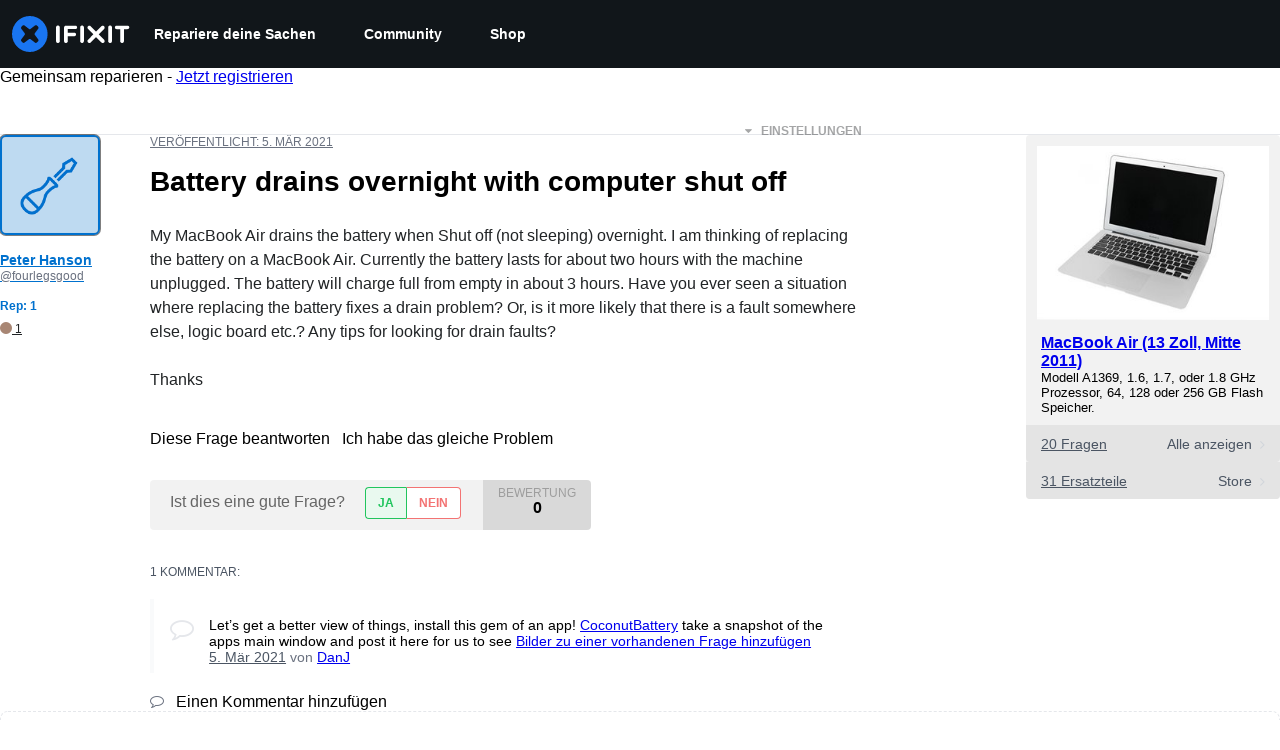

--- FILE ---
content_type: text/html; charset=utf-8
request_url: https://de.ifixit.com/Antworten/Ansehen/683393/Battery+drains+overnight+with+computer+shut+off
body_size: 27963
content:
<!DOCTYPE html>
<!--[if IE 8 ]>   <html class="lt-ie10 lt-ie9 ie8" lang="de" xmlns:fb="http://ogp.me/ns/fb#"><![endif]-->
<!--[if IE 9 ]>   <html class="lt-ie10 ie9" lang="de" xmlns:fb="http://ogp.me/ns/fb#"><![endif]-->
<!--[if (gte IE 10)|!(IE)]><!--><html dir="ltr" lang="de" xmlns:fb="http://ogp.me/ns/fb#"><!--<![endif]-->

   <head>
      
   <link rel="preconnect" href="https://assets.cdn.ifixit.com" crossorigin>
   <link rel="preconnect" href="https://guide-images.cdn.ifixit.com" crossorigin>
   <link rel="preconnect" href="https://cdn.shopify.com" crossorigin>

   <link rel="preload"
      href="https://guide-images.cdn.ifixit.com/igi/hKZKulyko6gYFWX5.standard"
      as="image"
      fetchpriority="high"
         >
   <link rel="preload"
      href="https://assets.cdn.ifixit.com/Assets/translations/de-translations.js?13564"
      as="script"
      fetchpriority="high"
         >
   <link rel="preload"
      href="https://assets.cdn.ifixit.com/Assets/scripts/runtime.js.c8136b99d659ccf76262.js"
      as="script"
      fetchpriority="high"
         >

      
      <script>
   window.dataLayer = window.dataLayer || [];
   function gtag(){dataLayer.push(arguments);}
   gtag('set', 'isEmployee', false);
   (function() {
      function hasPiwikConsent() {
         try {
            var fromPiwik = null
            document.cookie.split(';').forEach(function(cookie) {
               var parts = cookie.split('=');
               if (parts[0].trim() === 'ppms_privacy_6bf6bc54-82ca-4321-8620-b12d5c9b57b6') {
                  var cookieObject = JSON.parse(decodeURIComponent(parts[1]));
                  if (cookieObject && cookieObject.consents) {
                     fromPiwik = Object.values(cookieObject.consents).every(function(consent) {
                        return consent.status == 1;
                     });
                  }
               }
            });
         } catch (e) {
            console.error("Error parsing piwik cookie", e);
            return null;
         }
         return fromPiwik;
      }
      var needsConsent = false;
      var hasConsent = hasPiwikConsent();
      var cookiesOk = hasConsent !== null ? hasConsent : !needsConsent;
      var consent = cookiesOk ? 'granted' : 'denied';
      console.log("GTAG Consent", consent);
      gtag('consent', 'default', {
         'ad_storage': consent,
         'ad_user_data': consent,
         'ad_personalization': consent,
         'analytics_storage': consent,
      });
      gtag('event', 'consent_default', { consentValue: consent });
   })()
</script>
<!-- Google Tag Manager -->
<script>(function(w,d,s,l,i){w[l]=w[l]||[];w[l].push({'gtm.start':
new Date().getTime(),event:'gtm.js'});var f=d.getElementsByTagName(s)[0],
j=d.createElement(s),dl=l!='dataLayer'?'&l='+l:'';j.async=true;j.src=
'https://www.googletagmanager.com/gtm.js?id='+i+dl;f.parentNode.insertBefore(j,f);
})(window,document,'script','dataLayer','GTM-59NVBFN');</script>
<!-- End Google Tag Manager -->      <!-- ActiveCampaign Tracking Code -->
<script>
   (function(e,t,o,n,p,r,i){e.visitorGlobalObjectAlias=n;e[e.visitorGlobalObjectAlias]=e[e.visitorGlobalObjectAlias]||function(){(e[e.visitorGlobalObjectAlias].q=e[e.visitorGlobalObjectAlias].q||[]).push(arguments)};e[e.visitorGlobalObjectAlias].l=(new Date).getTime();r=t.createElement("script");r.src=o;r.async=true;i=t.getElementsByTagName("script")[0];i.parentNode.insertBefore(r,i)})(window,document,"https://diffuser-cdn.app-us1.com/diffuser/diffuser.js","vgo");
   vgo('setAccount', 1000565048);

   vgo('setTrackByDefault', false);

   function hasPiwikConsent() {
      try {
         var fromPiwik = null;
         document.cookie.split(';').forEach(function(cookie) {
            var parts = cookie.split('=');
            if (parts[0].trim() === 'ppms_privacy_6bf6bc54-82ca-4321-8620-b12d5c9b57b6') {
            var cookieObject = JSON.parse(decodeURIComponent(parts[1]));
            if (cookieObject && cookieObject.consents) {
               fromPiwik = Object.values(cookieObject.consents).every(function(consent) {
                  return consent.status == 1;
               });
            }
            }
         });
         return fromPiwik;
      } catch (e) {
         console.error("Error parsing piwik cookie", e);
         return null;
      }
   }

   // Check if consent is needed based on region
   var needsConsent = false;
   var hasConsent = hasPiwikConsent();
   var cookiesOk = hasConsent !== null ? hasConsent : !needsConsent;

   if (cookiesOk) {
      vgo('process', 'allowTracking');
      vgo('setEmail', '');
   }

    vgo('process');
</script>
<!-- End ActiveCampaign Tracking Code -->
      <title>Battery drains overnight with computer shut off - MacBook Air 13&quot; Mid 2011 - iFixit</title>

      <meta http-equiv="Content-Type" content="text/html;charset=utf-8" />
      <meta name="viewport" content="width=device-width, initial-scale=1">
      <meta name="description" content="My MacBook Air drains the battery when Shut off (not sleeping) overnight. I am thinking of replacing the battery on a MacBook Air. Currently the battery lasts for about two hours with the machine unplugged. The battery will charge full from empty in about 3 hours. Have you ever seen a situation... - MacBook Air 13&amp;quot; Mid 2011" />
      <meta name="title" content="Battery drains overnight with computer shut off - MacBook Air 13&quot; Mid 2011 - iFixit" />
      <meta name="keywords" content="" />

         <meta name="robots" content="noindex, follow, nosnippet, noarchive, noimageindex" />

      
            
                                 <meta property="fb:app_id" content="401112919922369" />
               
                                                                  <meta property="og:type" content="website" />
                                                                     <meta property="og:image" content="https://guide-images.cdn.ifixit.com/igi/hKZKulyko6gYFWX5.standard" />
                                                                     <meta property="og:description" content="My MacBook Air drains the battery when Shut off (not sleeping) overnight. I am thinking of replacing the battery on a MacBook Air. Currently the battery lasts for about two hours with the machine unplugged. The battery will charge full from empty in about 3 hours. Have you ever seen a situation... - MacBook Air 13&quot; Mid 2011" />
                                                                     <meta property="og:url" content="https://de.ifixit.com/Antworten/Ansehen/683393/Battery+drains+overnight+with+computer+shut+off" />
                                                                     <meta property="og:title" content="Battery drains overnight with computer shut off - MacBook Air 13&quot; Mid 2011" />
                                                                     <meta property="og:site_name" content="iFixit" />
                              
            <meta name="verify-v1" content="jw37yaG9O4vmztqkH8xsZEeQtGHqzC3GZXfwk5xUCeM=" />

            
               <meta name="viewport" content="width=device-width, initial-scale=1.0, minimum-scale=1"/>
      
               <link rel="stylesheet" type="text/css" media="print" href="https://assets.cdn.ifixit.com/Assets/Admin/ifixit/Shared-print-4vKZnU54L24ZnG6tuvAwTw.css" />
      
      
            
            
            
      
               <script>
   var deferCss = {
      hidden: true,
      timeout: null,
      unhide: function() {
         if (deferCss.hidden) {
            var hider = document.getElementById('cssHide');
            hider && hider.parentElement.removeChild(hider);

            var criticalCss = document.getElementById('criticalCss');
            criticalCss && criticalCss.parentElement.removeChild(criticalCss);

            deferCss.hidden = false;
         }
      },
      applyAllCss: function() {
         if (!deferCss.hidden) {
            return;
         }
         clearTimeout(deferCss.timeout);
         var links = document.querySelectorAll('.cssReady, .cssPreload');
         var link;
         for (var i = 0; i < links.length; ++i) {
            link = links[i];
                        link.onload = null;
            link.rel = 'stylesheet';
         }
         deferCss.unhide();
      },
      cssLoaded: function(link, success) {
         link.className = success ? "cssReady" : "cssFailed";
         if (!success) {
            console.error(link.href + " failed to load");
         }
         var stillWaiting = document.querySelector('.cssPreload');
         if (!stillWaiting) {
            deferCss.applyCssWhenDomLoaded();
         }
      },
      applyCssWhenDomLoaded: function() {
         // Loading hasn't finished yet
         if (document.readyState === 'loading') {
            document.addEventListener('DOMContentLoaded', function() { deferCss.applyAllCss(); });
         } else {
            // `DOMContentLoaded` has already fired
            deferCss.applyAllCss();
         }
      },
      setTimeout: function(timeout) {
         deferCss.timeout = setTimeout(function() {
            console.warn("Deferred CSS took too long to load. Displaying anyway...");
            deferCss.applyCssWhenDomLoaded();
         }, timeout);
      }
   };
                  deferCss.setTimeout(25000);
         </script>
<script>
   /*! loadCSS. [c]2017 Filament Group, Inc. MIT License */
/* This file is meant as a standalone workflow for
- testing support for link[rel=preload]
- enabling async CSS loading in browsers that do not support rel=preload
- applying rel preload css once loaded, whether supported or not.
*/
(function( w ){
	"use strict";
	// rel=preload support test
	if( !w.loadCSS ){
		w.loadCSS = function(){};
	}
	// define on the loadCSS obj
	var rp = loadCSS.relpreload = {};
	// rel=preload feature support test
	// runs once and returns a function for compat purposes
	rp.support = (function(){
		var ret;
		try {
			ret = w.document.createElement( "link" ).relList.supports( "preload" );
		} catch (e) {
			ret = false;
		}
		return function(){
			return ret;
		};
	})();

	// if preload isn't supported, get an asynchronous load by using a non-matching media attribute
	// then change that media back to its intended value on load
	rp.bindMediaToggle = function( link ){
		// remember existing media attr for ultimate state, or default to 'all'
		var finalMedia = link.media || "all";

		function enableStylesheet(){
			// unbind listeners
			if( link.addEventListener ){
				link.removeEventListener( "load", enableStylesheet );
				link.removeEventListener( "error", enableStylesheet );
			} else if( link.attachEvent ){
				link.detachEvent( "onload", enableStylesheet );
				link.detachEvent( "onerror", enableStylesheet );
			}
			link.setAttribute( "onload", null ); 
			link.media = finalMedia;
		}

		// bind load handlers to enable media
		if( link.addEventListener ){
			link.addEventListener( "load", enableStylesheet );
		} else if( link.attachEvent ){
			link.attachEvent( "onload", enableStylesheet );
		}

		// Set rel and non-applicable media type to start an async request
		// note: timeout allows this to happen async to let rendering continue in IE
		setTimeout(function(){
			link.rel = "stylesheet";
			link.media = "only x";
		});
		// also enable media after 7 seconds,
		// which will catch very old browsers (android 2.x, old firefox) that don't support onload on link
		setTimeout( function() {
			link.onload && link.onload();
			enableStylesheet();
		}, 7000 );
	};

	// loop through link elements in DOM
	rp.poly = function(){
		// double check this to prevent external calls from running
		if( rp.support() ){
			return;
		}
		var links = w.document.getElementsByTagName( "link" );
		for( var i = 0; i < links.length; i++ ){
			var link = links[ i ];
			// qualify links to those with rel=preload and as=style attrs
			if( link.rel === "preload" && link.getAttribute( "as" ) === "style" && !link.getAttribute( "data-loadcss" ) ){
				// prevent rerunning on link
				link.setAttribute( "data-loadcss", true );
				// bind listeners to toggle media back
				rp.bindMediaToggle( link );
			}
		}
	};

	// if unsupported, run the polyfill
	if( !rp.support() ){
		// run once at least
		rp.poly();

		// rerun poly on an interval until onload
		var run = w.setInterval( rp.poly, 500 );
		if( w.addEventListener ){
			w.addEventListener( "load", function(){
				rp.poly();
				w.clearInterval( run );
			} );
		} else if( w.attachEvent ){
			w.attachEvent( "onload", function(){
				rp.poly();
				w.clearInterval( run );
			} );
		}
	}


	// commonjs
	if( typeof exports !== "undefined" ){
		exports.loadCSS = loadCSS;
	}
	else {
		w.loadCSS = loadCSS;
	}
}( typeof global !== "undefined" ? global : this ) );
</script>

      
      
   <noscript>
      
   </noscript>
         <link type="text/css" href="https://assets.cdn.ifixit.com/Assets/Guide/ifixit/guide-all-NPIAn_MrfEuGy9PkRAtm4A.css"
               rel="preload" as="style" onload="deferCss.cssLoaded(this, true)"
         onerror="this.onerror = this.onload = null; deferCss.cssLoaded(this, false);"
         class="cssPreload"
         />
   <link type="text/css" href="https://assets.cdn.ifixit.com/Assets/Admin/ifixit/font-awesome-1EMSA-1xNu6QLgjlbNFTNQ.css"
               rel="preload" as="style" onload="deferCss.cssLoaded(this, true)"
         onerror="this.onerror = this.onload = null; deferCss.cssLoaded(this, false);"
         class="cssPreload"
         />
   <link type="text/css" href="https://assets.cdn.ifixit.com/Assets/Guide/ifixit/module-all-EBwgMqI05crfGYEoIBZm1g.css"
               rel="preload" as="style" onload="deferCss.cssLoaded(this, true)"
         onerror="this.onerror = this.onload = null; deferCss.cssLoaded(this, false);"
         class="cssPreload"
         />
   <link type="text/css" href="https://assets.cdn.ifixit.com/Assets/Guide/ifixit/core-MOKrpbqISKNncJN1jmwygQ.css"
               rel="preload" as="style" onload="deferCss.cssLoaded(this, true)"
         onerror="this.onerror = this.onload = null; deferCss.cssLoaded(this, false);"
         class="cssPreload"
         />
   <link type="text/css" href="https://assets.cdn.ifixit.com/Assets/Admin/ifixit/tailwind-cli-2eXBNsPxggB5-nbH9Bkj7A.css"
               rel="preload" as="style" onload="deferCss.cssLoaded(this, true)"
         onerror="this.onerror = this.onload = null; deferCss.cssLoaded(this, false);"
         class="cssPreload"
         />
   <link type="text/css" href="https://assets.cdn.ifixit.com/Assets/Admin/ifixit/header_footer_old-t1NG_wZjmIspihJgi6ZkWg.css"
               rel="preload" as="style" onload="deferCss.cssLoaded(this, true)"
         onerror="this.onerror = this.onload = null; deferCss.cssLoaded(this, false);"
         class="cssPreload"
         />
   <link type="text/css" href="https://assets.cdn.ifixit.com/Assets/Guide/ifixit/prosemirror-all-a7PtRlWO-sy-zy7EZW8yTg.css"
               rel="preload" as="style" onload="deferCss.cssLoaded(this, true)"
         onerror="this.onerror = this.onload = null; deferCss.cssLoaded(this, false);"
         class="cssPreload"
         />
   <link type="text/css" href="https://assets.cdn.ifixit.com/Assets/Admin/ifixit/Shared-i18n_formatting-DU8KwhEfZiWffZmgLzYBgg.css"
               rel="preload" as="style" onload="deferCss.cssLoaded(this, true)"
         onerror="this.onerror = this.onload = null; deferCss.cssLoaded(this, false);"
         class="cssPreload"
         />
   <link type="text/css" href="https://assets.cdn.ifixit.com/Assets/Admin/ifixit/Shared-cart_banner-T0p92NIUBQ0bxnLuVlkXHw.css"
               rel="preload" as="style" onload="deferCss.cssLoaded(this, true)"
         onerror="this.onerror = this.onload = null; deferCss.cssLoaded(this, false);"
         class="cssPreload"
         />
   <link type="text/css" href="https://assets.cdn.ifixit.com/Assets/Guide/ifixit/Answers-view-Asm4euq0ZF6J4Z48YFJkaA.css"
               rel="preload" as="style" onload="deferCss.cssLoaded(this, true)"
         onerror="this.onerror = this.onload = null; deferCss.cssLoaded(this, false);"
         class="cssPreload"
         />
   <link type="text/css" href="https://assets.cdn.ifixit.com/Assets/Guide/ifixit/Answers-common-3Y0wmuz6JULohFyAKqRgJw.css"
               rel="preload" as="style" onload="deferCss.cssLoaded(this, true)"
         onerror="this.onerror = this.onload = null; deferCss.cssLoaded(this, false);"
         class="cssPreload"
         />
   <link type="text/css" href="https://assets.cdn.ifixit.com/Assets/Guide/ifixit/Wiki-wiki-iSRcb6UBqrtZ437CUkj7uA.css"
               rel="preload" as="style" onload="deferCss.cssLoaded(this, true)"
         onerror="this.onerror = this.onload = null; deferCss.cssLoaded(this, false);"
         class="cssPreload"
         />

   <noscript>
         <link type="text/css" href="https://assets.cdn.ifixit.com/Assets/Guide/ifixit/guide-all-NPIAn_MrfEuGy9PkRAtm4A.css"
               rel="stylesheet"
         />
   <link type="text/css" href="https://assets.cdn.ifixit.com/Assets/Admin/ifixit/font-awesome-1EMSA-1xNu6QLgjlbNFTNQ.css"
               rel="stylesheet"
         />
   <link type="text/css" href="https://assets.cdn.ifixit.com/Assets/Guide/ifixit/module-all-EBwgMqI05crfGYEoIBZm1g.css"
               rel="stylesheet"
         />
   <link type="text/css" href="https://assets.cdn.ifixit.com/Assets/Guide/ifixit/core-MOKrpbqISKNncJN1jmwygQ.css"
               rel="stylesheet"
         />
   <link type="text/css" href="https://assets.cdn.ifixit.com/Assets/Admin/ifixit/tailwind-cli-2eXBNsPxggB5-nbH9Bkj7A.css"
               rel="stylesheet"
         />
   <link type="text/css" href="https://assets.cdn.ifixit.com/Assets/Admin/ifixit/header_footer_old-t1NG_wZjmIspihJgi6ZkWg.css"
               rel="stylesheet"
         />
   <link type="text/css" href="https://assets.cdn.ifixit.com/Assets/Guide/ifixit/prosemirror-all-a7PtRlWO-sy-zy7EZW8yTg.css"
               rel="stylesheet"
         />
   <link type="text/css" href="https://assets.cdn.ifixit.com/Assets/Admin/ifixit/Shared-i18n_formatting-DU8KwhEfZiWffZmgLzYBgg.css"
               rel="stylesheet"
         />
   <link type="text/css" href="https://assets.cdn.ifixit.com/Assets/Admin/ifixit/Shared-cart_banner-T0p92NIUBQ0bxnLuVlkXHw.css"
               rel="stylesheet"
         />
   <link type="text/css" href="https://assets.cdn.ifixit.com/Assets/Guide/ifixit/Answers-view-Asm4euq0ZF6J4Z48YFJkaA.css"
               rel="stylesheet"
         />
   <link type="text/css" href="https://assets.cdn.ifixit.com/Assets/Guide/ifixit/Answers-common-3Y0wmuz6JULohFyAKqRgJw.css"
               rel="stylesheet"
         />
   <link type="text/css" href="https://assets.cdn.ifixit.com/Assets/Guide/ifixit/Wiki-wiki-iSRcb6UBqrtZ437CUkj7uA.css"
               rel="stylesheet"
         />

   </noscript>

      <script>
   </script>


      

            
               
   
   <!-- Google tag (gtag.js) -->
   <script async src="https://www.googletagmanager.com/gtag/js?id=G-5ZXNWJ73GK"></script>
   <script>
      window.dataLayer = window.dataLayer || [];
      function gtag(){dataLayer.push(arguments);}
      gtag('js', new Date());

            const ga4Params = {};
      const userProperties = {"preferred_store":"ifixit-us","preferred_store_locale":"en-us","preferred_language":"DE","on_mobile_app":"false","customer_type":"regular"};
               gtag('config', 'G-5ZXNWJ73GK', ga4Params);
            gtag('set', 'user_properties', userProperties);
   </script>
   <!-- End Google tag (gtag.js) -->
         
      <script type="text/javascript">
         window.fbq=window.fbq||function(){};
      </script>                     <link rel="apple-touch-icon" sizes="57x57" href="https://assets.cdn.ifixit.com/static/icons/ifixit/apple-touch-icon-57x57.png">
<link rel="apple-touch-icon" sizes="60x60" href="https://assets.cdn.ifixit.com/static/icons/ifixit/apple-touch-icon-60x60.png">
<link rel="apple-touch-icon" sizes="72x72" href="https://assets.cdn.ifixit.com/static/icons/ifixit/apple-touch-icon-72x72.png">
<link rel="apple-touch-icon" sizes="76x76" href="https://assets.cdn.ifixit.com/static/icons/ifixit/apple-touch-icon-76x76.png">
<link rel="apple-touch-icon" sizes="114x114" href="https://assets.cdn.ifixit.com/static/icons/ifixit/apple-touch-icon-114x114.png">
<link rel="apple-touch-icon" sizes="120x120" href="https://assets.cdn.ifixit.com/static/icons/ifixit/apple-touch-icon-120x120.png">
<link rel="apple-touch-icon" sizes="144x144" href="https://assets.cdn.ifixit.com/static/icons/ifixit/apple-touch-icon-144x144.png">
<link rel="apple-touch-icon" sizes="152x152" href="https://assets.cdn.ifixit.com/static/icons/ifixit/apple-touch-icon-152x152.png">
<link rel="apple-touch-icon" sizes="180x180" href="https://assets.cdn.ifixit.com/static/icons/ifixit/apple-touch-icon-180x180.png">
<link rel="icon" type="image/png" href="https://assets.cdn.ifixit.com/static/icons/ifixit/favicon-32x32.png" sizes="32x32">
<link rel="icon" type="image/png" href="https://assets.cdn.ifixit.com/static/icons/ifixit/android-chrome-192x192.png" sizes="192x192">
<link rel="icon" type="image/png" href="https://assets.cdn.ifixit.com/static/icons/ifixit/favicon-96x96.png" sizes="96x96">
<link rel="icon" type="image/png" href="https://assets.cdn.ifixit.com/static/icons/ifixit/favicon-16x16.png" sizes="16x16">
<link rel="manifest" href="https://assets.cdn.ifixit.com/static/icons/ifixit/manifest.json">
<link rel="mask-icon" href="https://assets.cdn.ifixit.com/static/icons/ifixit/safari-pinned-tab.svg" color="#5bbad5">
<meta name="apple-mobile-web-app-title" content="ifixit">
<meta name="application-name" content="ifixit">
<meta name="msapplication-TileColor" content="#ffffff">
<meta name="msapplication-TileImage" content="https://assets.cdn.ifixit.com/static/icons/ifixit/mstile-144x144.png">
<meta name="theme-color" content="#ffffff">
   
      <script defer type="text/javascript" src="https://assets.cdn.ifixit.com/Assets/scripts/runtime.js.c8136b99d659ccf76262.js"></script>
<script nomodule src="/v3/polyfill.min.js?flags=gated&amp;features=Array.prototype.flat,Array.prototype.flatMap,default,es2022,fetch,IntersectionObserver,Intl.RelativeTimeFormat,Intl.RelativeTimeFormat.~locale.en,NodeList.prototype.forEach,Number.isInteger,Object.entries,Object.fromEntries,Promise.prototype.finally,queueMicrotask,ResizeObserver,String.prototype.matchAll,WeakMap,WeakSet"></script>

   <script defer type="text/javascript" src="https://assets.cdn.ifixit.com/Assets/translations/de-translations.js?13564"></script>


   <script defer type="text/javascript" src="https://assets.cdn.ifixit.com/Assets/scripts/7038.e401d2e867d52eeec05a.js"></script>
   <script defer type="text/javascript" src="https://assets.cdn.ifixit.com/Assets/scripts/3614.273318b5966f99feaa92.js"></script>
   <script defer type="text/javascript" src="https://assets.cdn.ifixit.com/Assets/scripts/7525.aa456e2231299fd81580.js"></script>
   <script defer type="text/javascript" src="https://assets.cdn.ifixit.com/Assets/scripts/6387.b4bc5d31d60cb7f8116d.js"></script>
   <script defer type="text/javascript" src="https://assets.cdn.ifixit.com/Assets/scripts/9459.cf588b85cfefd93b31c1.js"></script>
   <script defer type="text/javascript" src="https://assets.cdn.ifixit.com/Assets/scripts/9089.7490793a25ef8796c2d2.js"></script>
   <script defer type="text/javascript" src="https://assets.cdn.ifixit.com/Assets/scripts/5435.5f525fb0dc02152fef66.js"></script>
   <script defer type="text/javascript" src="https://assets.cdn.ifixit.com/Assets/scripts/6242.2311fa12048981f7e828.js"></script>
   <script defer type="text/javascript" src="https://assets.cdn.ifixit.com/Assets/scripts/9265.44d10c38e1bb303b94a2.js"></script>
   <script defer type="text/javascript" src="https://assets.cdn.ifixit.com/Assets/scripts/7319.7b46dc8ce018c78c6782.js"></script>
   <script defer type="text/javascript" src="https://assets.cdn.ifixit.com/Assets/scripts/8668.5dc9e7afc0b93284ae40.js"></script>
   <script defer type="text/javascript" src="https://assets.cdn.ifixit.com/Assets/scripts/5055.9a6a41342272ab0c58ce.js"></script>
   <script defer type="text/javascript" src="https://assets.cdn.ifixit.com/Assets/scripts/319.bfa7d7e26c127933bbe9.js"></script>
   <script defer type="text/javascript" src="https://assets.cdn.ifixit.com/Assets/scripts/5733.af02eafdf1cf4c64d2e6.js"></script>
   <script defer type="text/javascript" src="https://assets.cdn.ifixit.com/Assets/scripts/5036.9551df6f8cfd2230e98a.js"></script>
   <script defer type="text/javascript" src="https://assets.cdn.ifixit.com/Assets/scripts/6332.f9e8e51a13fb4d56d154.js"></script>
   <script defer type="text/javascript" src="https://assets.cdn.ifixit.com/Assets/scripts/8892.6f472154b7e7898abc63.js"></script>
   <script defer type="text/javascript" src="https://assets.cdn.ifixit.com/Assets/scripts/3118.483c84d80ad4efb3100a.js"></script>
   <script defer type="text/javascript" src="https://assets.cdn.ifixit.com/Assets/scripts/4686.88a39d5bb3bc7ee00738.js"></script>
   <script defer type="text/javascript" src="https://assets.cdn.ifixit.com/Assets/scripts/7287.7556572fef784bad135d.js"></script>
   <script defer type="text/javascript" src="https://assets.cdn.ifixit.com/Assets/scripts/3752.c9ce642d0ef1e1018ddd.js"></script>
   <script defer type="text/javascript" src="https://assets.cdn.ifixit.com/Assets/scripts/6600.b89e859186c05c8e42d9.js"></script>
   <script defer type="text/javascript" src="https://assets.cdn.ifixit.com/Assets/scripts/7082.225420b844e843ef8edb.js"></script>
   <script defer type="text/javascript" src="https://assets.cdn.ifixit.com/Assets/scripts/9826.a7e01257a7bfc7169930.js"></script>
   <script defer type="text/javascript" src="https://assets.cdn.ifixit.com/Assets/scripts/5793.557e861cb07bdd1c3ce6.js"></script>
   <script defer type="text/javascript" src="https://assets.cdn.ifixit.com/Assets/scripts/5960.f1bbba92f575393ac1ad.js"></script>
   <script defer type="text/javascript" src="https://assets.cdn.ifixit.com/Assets/scripts/9690.ab102f279979f9fe0bce.js"></script>
   <script defer type="text/javascript" src="https://assets.cdn.ifixit.com/Assets/scripts/5543.90a04c52d111c9153ed3.js"></script>
   <script defer type="text/javascript" src="https://assets.cdn.ifixit.com/Assets/scripts/5019.77f4a1d464cc901c0c1e.js"></script>
   <script defer type="text/javascript" src="https://assets.cdn.ifixit.com/Assets/scripts/3993.ea8c59b8b05676140e3d.js"></script>
   <script defer type="text/javascript" src="https://assets.cdn.ifixit.com/Assets/scripts/1839.de78a5808a536182497c.js"></script>
   <script defer type="text/javascript" src="https://assets.cdn.ifixit.com/Assets/scripts/9134.8da575db359c84625f81.js"></script>
   <script defer type="text/javascript" src="https://assets.cdn.ifixit.com/Assets/scripts/3776.0b5910d6663fa72d69a0.js"></script>
   <script defer type="text/javascript" src="https://assets.cdn.ifixit.com/Assets/scripts/2141.b7cc45edbb6fc8499271.js"></script>
   <script defer type="text/javascript" src="https://assets.cdn.ifixit.com/Assets/scripts/619.bd6df9f92cf11f450495.js"></script>
   <script defer type="text/javascript" src="https://assets.cdn.ifixit.com/Assets/scripts/1093.1046e25fb44e32a61511.js"></script>
   <script defer type="text/javascript" src="https://assets.cdn.ifixit.com/Assets/scripts/4401.78af8d7fdb57ef61d9f9.js"></script>
   <script defer type="text/javascript" src="https://assets.cdn.ifixit.com/Assets/scripts/9210.d890346889739b7abc88.js"></script>
   <script defer type="text/javascript" src="https://assets.cdn.ifixit.com/Assets/scripts/1533.930a98242855b705083d.js"></script>
   <script defer type="text/javascript" src="https://assets.cdn.ifixit.com/Assets/scripts/363.97cd7bb4ccdedc5c67c5.js"></script>
   <script defer type="text/javascript" src="https://assets.cdn.ifixit.com/Assets/scripts/1325.bba127b31152722bafff.js"></script>
   <script defer type="text/javascript" src="https://assets.cdn.ifixit.com/Assets/scripts/663.1beed354f2304fd6da14.js"></script>
   <script defer type="text/javascript" src="https://assets.cdn.ifixit.com/Assets/scripts/7352.50c602a7e52d4b17faca.js"></script>
   <script defer type="text/javascript" src="https://assets.cdn.ifixit.com/Assets/scripts/7877.6f717d6808663cf85598.js"></script>
   <script defer type="text/javascript" src="https://assets.cdn.ifixit.com/Assets/scripts/answers-view-post.js.92980e73c748f45ea3fc.js"></script>
   <script defer type="text/javascript" src="https://assets.cdn.ifixit.com/Assets/scripts/ribbon-banner.js.584b99eeacef39d54687.js"></script>
   <script defer type="text/javascript" src="https://assets.cdn.ifixit.com/Assets/scripts/consent-banner.js.06e68a939bd7d8979d97.js"></script>
   <script defer type="text/javascript" src="https://assets.cdn.ifixit.com/Assets/scripts/error-capture.js.8ca7ad0a4897ad658437.js"></script>
   <script defer type="text/javascript" src="https://assets.cdn.ifixit.com/Assets/scripts/8734.3f7d04a71e685aed67cd.js"></script>
   <script defer type="text/javascript" src="https://assets.cdn.ifixit.com/Assets/scripts/answers-navbar.js.7fcd8a7c5576403f2791.js"></script>
   <script defer type="text/javascript" src="https://assets.cdn.ifixit.com/Assets/scripts/question-view-survey-pop-up.js.11f91bd0180fafe148d2.js"></script>
   <script defer type="text/javascript" src="https://assets.cdn.ifixit.com/Assets/scripts/product-ad-cards.js.98741e1be7d976dd294a.js"></script>


      
            <style id="criticalCss">
         .skip-to-content {
  .skip-to-content:active,
  .skip-to-content:focus {
    background-color: #000;
    color: #fff;
    font-size: 36px;
    height: auto;
    left: 0;
    margin: 5px;
    overflow: auto;
    padding: 5px;
    text-align: center;
    top: 0;
    width: auto;
    z-index: 999;
  }
}
.formField input,
.formField textarea {
  margin: 0;
}
.fa-2x {
  font-size: 2em;
}
.fa-check:before {
  content: "\f00c";
}
.fa-plus:before {
  content: "\f067";
}
.fa-angle-right:before {
  content: "\f105";
}
.comment p {
  margin: 0;
}
.device-link-row {
  background-color: #e4e4e4;
  border-radius: 0 0 4px 4px;
  color: #4b5563;
  display: block;
  font-size: 14px;
  padding: 11px 15px 10px;
}
@media only screen and (max-width: 575px) {
  .device-link-row {
    background-color: transparent;
    display: inline-block;
    float: left;
    padding: 0;
  }
}
.device-view-all {
  float: right;
}
.device-view-all i {
  color: #d1d5db;
  margin-left: 4px;
  position: relative;
  top: 1px;
}
.comment {
  border-left: 4px solid #f9fafb;
  font-size: 14px;
  margin: 20px 0 0;
  padding-left: 6px;
}
.question-comments details summary {
  list-style-type: "+";
}
.post-accepted {
  padding: 54px 20px 20px;
  position: relative;
}
@media only screen and (max-width: 575px) {
  .post-accepted {
    border-bottom: 1px solid #e5e7eb;
  }
}
.post-accepted {
  background-color: #fafff7 !important;
  border-color: #bce5a5 !important;
}
.post-accepted .post-badge {
  background-color: #d8f1ca;
  color: #22c55e;
}
.post-author-badge-container {
  color: #212426;
  display: table;
  margin-top: 8px;
}
.post-author-badge-container .post-author-badge-content {
  display: table-row;
}
.post-author-badge-container .post-author-badge-content p {
  font-size: 12px;
}
.post-author-badge-container .badge-tier-count {
  display: table-cell;
  padding-right: 8px;
}
.post-author-badge-container .badge-tier-count:last-child {
  padding: 0;
}
.post-author-badge-container .badge-tier-count img {
  display: inline;
  font-size: 12px;
  height: 12px;
  position: relative;
  top: 1px;
  vertical-align: baseline;
  width: 12px;
}
@media only screen and (max-width: 1000px) {
  .post-author-badge-container {
    display: none;
  }
}
.post-text.renderedText blockquote p {
  margin-bottom: 0;
}
.uppercase {
  text-transform: uppercase;
}
.post-answer {
  border: 1px solid #e5e7eb;
  border-radius: 8px;
  margin-bottom: 26px;
  padding: 20px;
}
@media only screen and (max-width: 575px) {
  .post-answer {
    border: 0;
    border-bottom: 1px solid #e5e7eb;
    border-radius: 0;
    padding: 0;
  }
}
.post-actions-container .view-accepted {
  background-color: #c2e3ff;
  border-color: currentcolor;
  color: #0071ce;
}
.post-actions-container .view-accepted strong {
  line-height: 1;
  margin-right: 6px;
}
.comments-title {
  color: #4b5563;
  font-size: 12px;
  font-weight: 400;
  text-transform: uppercase;
}
.comment {
  border-bottom: 1px dashed rgba(0, 0, 0, 0.2);
  margin-bottom: 0;
  padding: 18px 20px 8px 0;
}
.comment:last-of-type {
  border-bottom: none;
  margin-bottom: 20px;
}
.comment .comment-meta a.permalink {
  color: #4b5563;
}
.comments-more {
  color: #4b5563;
  font-size: 13px;
  font-weight: 700;
  margin: 16px 0;
}
.comments-more span {
  padding-left: 4px;
}
.comments-more a,
.comments-more i {
  color: #4b5563;
}
.comments-more i {
  margin-right: 6px;
  position: relative;
  top: 2px;
}
.comments-more a {
  font-size: 11px;
  text-decoration: none;
}
.comment-content,
.comment-icon {
  float: left;
}
.comment-icon {
  text-align: center;
  width: 8%;
}
@media only screen and (max-width: 575px) {
  .comment-icon {
    width: 12%;
  }
}
.comment-icon i {
  color: #e5e7eb;
  font-size: 24px;
}
.comment-content {
  width: 92%;
}
@media only screen and (max-width: 575px) {
  .comment-content {
    width: 88%;
  }
}
.comment-content p {
  font-size: 14px;
}
.comment-content p:not(:has(br)):not(:first-child) {
  margin-top: 1em;
}
.comment-actions {
  float: right;
  font-weight: 400 !important;
  opacity: 0;
}
.comment-meta {
  color: #6b7280;
}
#answerPreviewContainer {
  padding: 24px;
}
#answerPreviewContainer h2.muted {
  border-bottom: 1px solid #f9fafb;
  text-align: center;
}
@media only screen and (min-width: 1001px) and (max-width: 1200px),
  only screen and (min-width: 1201px) {
  #answerPreviewContainer .qaText {
    padding-left: 150px;
  }
}
.preview-container {
  overflow: hidden;
}
.renderedText blockquote {
  border-left: 5px solid #e5e7eb;
  margin: 20px 0;
  padding: 2px 8px 2px 12px;
}
.renderedText blockquote p {
  margin: 0;
}
.skip-to-content {
  .skip-to-content:active,
  .skip-to-content:focus {
    background-color: #000;
    color: #fff;
    font-size: 36px;
    height: auto;
    left: 0;
    margin: 5px;
    overflow: auto;
    padding: 5px;
    text-align: center;
    top: 0;
    width: auto;
    z-index: 999;
  }
}
.skip-to-content {
  .skip-to-content:active,
  .skip-to-content:focus {
    background-color: #000;
    color: #fff;
    font-size: 36px;
    height: auto;
    left: 0;
    margin: 5px;
    overflow: auto;
    padding: 5px;
    text-align: center;
    top: 0;
    width: auto;
    z-index: 999;
  }
}
:where(#main) {
  max-width: 100%;
}
footer > div {
  max-width: var(--main-container-width) !important;
}
:root {
  --main-container-width: 1280px;
  --overflow-x: var(--overflow-x);
}
:where(svg[class*="fa-"], i[class*="fa-"]).fa-xl {
  font-size: 24px;
}
.right {
  float: right !important;
}
.left {
  float: left !important;
}
.hidden,
[hidden] {
  display: none !important;
}
#page {
  flex: 1;
  overflow-x: var(--overflow-x);
  position: relative;
}
#contentFloat {
  padding-bottom: 24px;
}
#contentFloat:not(:has(.component-HomePageHero, .wp-embed, [class^="full-"])) {
  padding-inline: 16px;
}
@media (min-width: 768px) {
  #contentFloat:not(:has(.component-HomePageHero, .wp-embed, [class^="full-"])) {
    padding-inline: 20px;
  }
}
@media (min-width: 1028px) {
  #contentFloat:not(:has(.component-HomePageHero, .wp-embed, [class^="full-"])) {
    padding-inline: 32px;
  }
}
#contentFloat .content-container {
  display: flex;
  gap: 24px;
}
@media only screen and (max-width: 1000px) {
  #contentFloat .content-container {
    flex-wrap: wrap;
    -ms-flex-wrap: wrap;
  }
}
.fullWidth #contentFloat {
  width: 100%;
}
@media only screen and (max-width: 1000px) {
  .responsive #contentFloat {
    width: 100%;
  }
}
#content {
  flex: 1;
  max-width: 100%;
}
.fullWidth #content {
  width: 100%;
}
#background {
  display: flex;
  flex-direction: column;
  min-height: 100vh;
  padding: 0;
}
:where(#main) {
  margin-inline: auto;
  width: var(--main-container-width);
}
@media only screen and (max-width: 1000px) {
  .responsive #content,
  .responsive #main,
  .responsive #mainBody {
    margin: auto !important;
    width: 100%;
  }
}
#mainBody {
  border-radius: 8px;
  border-radius: 0;
  box-shadow: none;
  min-height: 300px;
  padding-top: 0.1px;
  position: relative;
  text-align: left;
  text-align: start;
}
.throbber {
  animation: a 0.8s linear infinite;
  border: 8px solid hsla(0, 0%, 100%, 0.2);
  border-radius: 50px;
  border-top-color: #fff;
  height: 50px;
  margin: 0 auto 20px;
  width: 50px;
}
@keyframes a {
  0% {
    transform: rotate(0deg);
  }
  to {
    transform: rotate(1turn);
  }
}
@media only screen and (max-width: 575px) {
  .hidden-mobile {
    display: none !important;
  }
}
.visible-mobile {
  display: none !important;
}
@media only screen and (max-width: 575px) {
  .visible-mobile {
    display: block !important;
  }
}
.clearer {
  clear: both;
  font-size: 0;
  height: 0;
  line-height: 0;
  margin: 0;
  padding: 0;
}
.filter-options {
  overflow: auto;
  padding: 0;
}
.filter-options .filter-option {
  background-color: #f9fafb;
  border-radius: 2px;
  color: #212426;
  display: inline-block;
  float: left;
  font-size: 13px;
  font-weight: 600;
  margin-right: 4px;
  padding: 4px 10px;
}
@media only screen and (max-width: 575px) {
  .filter-options .filter-option {
    display: block;
    float: none;
  }
}
.filter-options .filter-option:last-child {
  margin-right: 0;
}
.filter-options .filter-option.filter-label {
  background-color: transparent;
  color: #6b7280;
}
.filter-options .filter-option.filter-label.touch-target {
  margin: 0;
}
.filter-options .filter-option.filter-label i {
  float: right;
  font-size: 14px;
}
@media only screen and (max-width: 575px) {
  .filter-options .filter-option.filter-label {
    -ms-flex-pack: justify;
    -ms-align-items: center;
    align-items: center;
    background-color: #fff;
    border: 1px solid #d1d5db;
    border-radius: 4px;
    color: #11161a;
    display: flex;
    font-size: 14px;
    font-weight: 600;
    -ms-justify-content: space-between;
    justify-content: space-between;
    padding: 8px 12px;
    width: 100%;
  }
}
.filter-options .filter-option-active {
  background-color: #212426;
  color: #fff;
}
.filter-options .filter-items {
  display: block;
  float: left;
  overflow: hidden;
  position: relative;
}
@media only screen and (max-width: 575px) {
  .filter-options .filter-items {
    background-color: #fff;
    display: none;
    float: none;
    padding: 0 15px;
    position: absolute;
    right: 0;
    text-align: center;
    width: 100%;
    z-index: 1000;
  }
  .filter-options .filter-option {
    margin: 4px 0;
    padding: 10px;
  }
  .touch-target {
    background-color: #fff;
    border: 1px solid #d1d5db;
    border-radius: 4px;
    color: #212426;
    font-size: 14px;
    font-weight: 600;
    padding: 8px 12px;
    width: 100%;
  }
  .touch-target .fa {
    float: right;
    transform: translateY(3px);
  }
}
@media only screen and (max-width: 1000px) {
  .responsive input[type],
  .responsive textarea {
    font-size: 16px;
  }
}
.formBody {
  background-color: #f9fafb;
  border-radius: 4px;
  overflow: visible;
  padding: 0 8px 8px;
}
.formField {
  margin: 0;
  padding: 16px 0 0;
}
.formField textarea {
  margin: 0;
}
textarea {
  border: 1px solid #c1c1c1;
  border-radius: 4px;
  box-shadow: inset 0 1px 2px #f9fafb;
  color: #212426;
  margin-top: 4px;
  overflow: visible;
  padding: 4px 8px;
}
.modalBox {
  -webkit-overflow-scrolling: touch;
  border: 0;
  border-radius: 0;
  bottom: 0;
  left: 0;
  overflow: auto;
  padding: 30px 15px;
  position: fixed;
  right: 0;
  top: 0;
  z-index: 100000;
}
.modalContentBox {
  height: auto !important;
  margin: 0 auto;
  max-width: 872px;
  overflow: hidden;
  padding: 0;
  position: relative;
  text-align: center;
}
.modalBox > .throbber {
  margin-top: 200px;
}
#pageStats {
  align-items: center;
  background-color: #fff;
  border-bottom: 1px solid #e5e7eb;
  border-top: 1px solid #e5e7eb;
  display: flex;
  font-size: 13px;
  height: auto;
  justify-content: center;
  left: 0;
  margin-bottom: -40px;
  padding: 1px 0 0;
  right: 0;
  width: 100%;
}
@media only screen and (min-width: 576px) and (max-width: 1000px) {
  #pageStats {
    display: block;
  }
}
@media only screen and (max-width: 575px) {
  #pageStats {
    flex-direction: column;
    position: relative;
  }
}
#pageStats .stats-module-title {
  display: flex;
  margin-right: 30px;
}
@media only screen and (max-width: 1000px) {
  #pageStats .stats-module-title {
    display: block;
    margin-right: 0;
    padding: 10px 0;
  }
}
#pageStats .stats-numbers-container {
  display: flex;
}
@media only screen and (max-width: 575px) {
  #pageStats .stats-numbers-container {
    flex-direction: column;
  }
}
#pageStats p {
  border-right: 1px solid #e5e7eb;
  color: #4b5563;
  display: inline-block;
  font-size: 13px;
  margin: 5px auto;
  padding: 5px 30px;
  text-align: center;
}
@media only screen and (max-width: 575px) {
  #pageStats p {
    border-right: none;
    display: block;
  }
}
@media only screen and (min-width: 576px) and (max-width: 1000px) {
  #pageStats p {
    flex-basis: 100%;
  }
}
#pageStats p:last-child {
  border-right: 0;
}
#pageStats span.statValue {
  color: #4b5563;
  font-weight: 700;
  margin: 0 6px;
}
#pageStats .fa-bar-chart-o {
  color: #d1d5db;
  font-size: 14px;
  margin-right: 4px;
  position: relative;
  top: 1px;
}
#notifications {
  background-color: #fdf7e6;
  border-bottom: 2px solid #f9cd46;
  color: #6f5504;
  position: relative;
  width: 100%;
  z-index: 1100;
}
#notifications .close {
  font-size: 16px;
  position: absolute;
  right: 5px;
  top: 25%;
}
:where(input.button, button.button, span.button, a.button, .button[role="button"]) {
  -webkit-appearance: none;
  background-color: #fff;
  border: 1px solid #d1d5db;
  border-radius: 4px;
  color: #212426;
  display: inline-block;
  font-size: 14px;
  font-weight: 600;
  padding: 8px 16px;
  position: relative;
  text-align: center;
}
:where(input.button, button.button, span.button, a.button, .button[role="button"]) {
  text-decoration: none;
}
:where(input.button, button.button, span.button, a.button, .button[role="button"]).button-action {
  background-color: #0071ce;
  border-color: transparent;
  color: #fff;
}
:where(input.button, button.button, span.button, a.button, .button[role="button"]).button-action-solid {
  background-color: #0071ce;
  border-color: #0071ce;
  color: #fff;
}
:where(input.button, button.button, span.button, a.button, .button[role="button"]).button-link {
  background-color: transparent;
  background-image: none;
  border: 0;
  border-radius: 0;
  box-shadow: none;
  padding: 12px 24px;
}
:where(input.button, button.button, span.button, a.button, .button[role="button"])
  .fa {
  font-size: 14px;
  margin-right: 8px;
  opacity: 0.5;
  position: relative;
  top: 1px;
}
.button + .button {
  margin-left: 8px;
}
@font-face {
  font-display: swap;
  font-family: icomoon;
  font-style: normal;
  font-weight: 400;
  src: url(https://assets.cdn.ifixit.com/static/fonts/ifixit/v2.0.2/icomoon.woff?20210215=)
      format("woff"),
    url(https://assets.cdn.ifixit.com/static/fonts/ifixit/v2.0.2/icomoon.ttf?20160111=)
      format("truetype"),
    url(https://assets.cdn.ifixit.com/static/fonts/ifixit/v2.0.2/icomoon.svg?20160111=#icomoon)
      format("svg");
}
[data-icon]:before {
  speak: none;
  content: attr(data-icon);
  font-family: icomoon;
  font-style: normal;
  font-variant: normal;
  font-weight: 400;
  line-height: 1;
  text-transform: none;
}
.fa {
  -webkit-font-smoothing: antialiased;
  -moz-osx-font-smoothing: grayscale;
  display: inline-block;
  font: normal normal normal 14px/1 icomoon;
  font-size: inherit;
  text-rendering: auto;
}
.fa-envelope-o:before {
  content: "\f003";
}
.fa-star:before {
  content: "\f005";
}
.fa-times:before {
  content: "\f00d";
}
.fa-clock-o:before {
  content: "\f017";
}
.fa-chevron-right:before {
  content: "\f054";
}
.fa-arrow-right:before {
  content: "\f061";
}
.fa-arrow-up:before {
  content: "\f062";
}
.fa-arrow-down:before {
  content: "\f063";
}
.fa-eye:before {
  content: "\f06e";
}
.fa-eye-slash:before {
  content: "\f070";
}
.fa-bar-chart-o:before {
  content: "\f080";
}
.fa-link:before {
  content: "\f0c1";
}
.fa-caret-down:before {
  content: "\f0d7";
}
.fa-undo:before {
  content: "\f0e2";
}
.fa-comment-o:before {
  content: "\f0e5";
}
.fa-circle:before {
  content: "\f111";
}
.modalContentBox {
  max-width: 983px;
}
.cancelChoosePostContainer {
  display: flex;
}
.cancelChoosePostLink {
  max-height: 40px;
}
.cancelChoosePostText {
  color: #ef4444;
  margin-left: 24px;
  max-width: 70%;
}
.question-device-container {
  background-color: #f2f2f2;
  border-radius: 4px;
  float: right;
  padding: 0;
  position: relative;
  right: 0;
  top: 0;
  width: 254px;
}
@media only screen and (max-width: 1000px) {
  .question-device-container {
    float: none;
    margin-bottom: 26px;
    overflow: hidden;
    width: 100%;
  }
}
.device-details {
  margin: 10px 15px;
}
@media only screen and (max-width: 1000px) {
  .device-details {
    margin: 12px;
  }
}
@media only screen and (max-width: 575px) {
  .device-details {
    display: block;
    float: none;
    margin: 10px 10px 0;
  }
}
.device-name {
  border: none;
  font-size: 16px;
  margin: 0;
  text-decoration: none;
}
@media only screen and (max-width: 575px) {
  .device-name {
    overflow: hidden;
    text-overflow: ellipsis;
    white-space: nowrap;
  }
}
.device-summary {
  font-size: 13px;
  margin: 0;
}
.device-image-container {
  padding: 11px 11px 0;
}
@media only screen and (max-width: 1000px) {
  .device-image-container {
    float: left;
    padding: 11px;
  }
}
@media only screen and (max-width: 575px) {
  .device-image-container {
    padding: 6px;
  }
}
.device-image {
  width: 100%;
}
@media only screen and (max-width: 575px) {
  .device-image {
    float: left;
    width: 67px;
  }
}
@media only screen and (min-width: 576px) and (max-width: 1000px) {
  .device-image {
    width: 100px;
  }
}
.device-links-wrapper {
  display: flex;
  flex-direction: column;
}
@media only screen and (max-width: 575px) {
  .device-links-wrapper {
    flex-direction: row;
    gap: 16px;
  }
}
:root {
  --background: var(--color-gray-50);
  --foreground: var(--color-gray-950);
  --card: var(--color-white);
  --card-foreground: var(--color-gray-950);
  --popover: var(--color-white);
  --popover-foreground: var(--color-gray-950);
  --primary: var(--color-brand-500);
  --primary-foreground: var(--color-white);
  --secondary: var(--color-gray-200);
  --secondary-foreground: var(--color-gray-950);
  --muted: var(--color-gray-100);
  --muted-foreground: var(--color-gray-500);
  --accent: var(--color-gray-200);
  --accent-foreground: var(--color-gray-950);
  --destructive: var(--color-red-600);
  --destructive-foreground: var(--color-white);
  --border: var(--color-gray-300);
  --input: var(--color-gray-300);
  --ring: var(--color-gray-400);
  --chart-1: var(--color-orange-600);
  --chart-2: var(--color-teal-600);
  --chart-3: var(--color-cyan-900);
  --chart-4: var(--color-amber-400);
  --chart-5: var(--color-amber-500);
  --sidebar: var(--color-gray-50);
  --sidebar-foreground: var(--color-gray-950);
  --sidebar-primary: var(--color-gray-900);
  --sidebar-primary-foreground: var(--color-gray-50);
  --sidebar-accent: var(--color-gray-100);
  --sidebar-accent-foreground: var(--color-gray-900);
  --sidebar-border: var(--color-gray-200);
  --sidebar-ring: var(--color-gray-400);
  --header-bg-color: #fff;
}
#main {
  margin-top: 0;
}
.post-closed {
  padding: 54px 20px 20px;
  position: relative;
}
@media only screen and (max-width: 575px) {
  .post-closed {
    border-bottom: 1px solid #e5e7eb;
  }
}
.post-badge {
  background-color: #d8f1ca;
  border-radius: 5px 5px 0 0;
  font-size: 15px;
  font-weight: 600;
  letter-spacing: 1px;
  margin-bottom: 20px;
  padding-block: 17px;
  text-align: center;
  text-transform: uppercase;
}
@media only screen and (min-width: 576px) {
  .post-badge {
    margin-inline: -20px;
    margin-top: -20px;
    width: calc(100% + 40px);
  }
}
.post-closed {
  border-color: #f9b9b9;
}
.post-closed .post-badge {
  background: #fdecec;
  color: #eb1515;
  font-size: 15px;
  letter-spacing: 0.05em;
  text-transform: none;
}
.post {
  position: relative;
}
.post-content {
  float: left;
  padding-left: 30px;
  width: 88%;
}
@media only screen and (max-width: 1000px) {
  .post-content {
    padding-bottom: 26px;
    padding-left: 0;
    width: 100%;
  }
}
.post-question .post-content {
  position: relative;
}
@media only screen and (min-width: 1001px) and (max-width: 1200px) {
  .post-question .post-content .post-text {
    margin-right: 20px;
  }
}
.post-author-name {
  margin-block: 8px;
}
.post-author-name a {
  color: #11161a;
  font-size: 14px;
  font-weight: 600;
}
.post-author-unique-username {
  color: #6b7280;
  display: block;
  font-size: 12px;
  font-weight: 400;
}
@media only screen and (max-width: 1000px) {
  .post-author,
  .post-avatar {
    float: left;
  }
  .post-author {
    margin-left: 8px;
  }
  .post-author p {
    margin: 0;
  }
}
@media only screen and (min-width: 576px) and (max-width: 1000px) {
  .post-author {
    margin-left: 16px;
  }
}
.post-avatar a {
  -ms-flex-pack: center;
  -ms-align-items: center;
  align-items: center;
  background-color: rgba(0, 0, 0, 0.5);
  border-radius: 6px;
  box-shadow: 0 0 0 1px rgba(0, 0, 0, 0.5);
  display: flex;
  -ms-justify-content: center;
  justify-content: center;
  overflow: hidden;
  width: fit-content;
}
@media only screen and (max-width: 575px) {
  .post-avatar a {
    border-radius: none;
    box-shadow: none;
    height: 36px;
    width: 36px;
  }
}
@media only screen and (min-width: 576px) and (max-width: 1000px) {
  .post-avatar a {
    height: 54px;
  }
}
.post-avatar img {
  max-width: 100px;
}
@media only screen and (max-width: 575px) {
  .post-avatar img {
    max-width: 36px;
  }
}
@media only screen and (min-width: 576px) and (max-width: 1000px) {
  .post-avatar img {
    max-width: 54px;
  }
}
@media only screen and (max-width: 1000px) {
  .question-container .post-details {
    padding-left: 16px;
  }
}
@media only screen and (max-width: 575px) {
  .question-container .post-details {
    padding-left: 0;
  }
}
.post-question .post-content {
  float: left;
  width: 58%;
}
@media only screen and (max-width: 1000px) {
  .post-question .post-content {
    float: none;
    width: 100%;
  }
}
.post-question,
.question-owner {
  padding-block: 20px;
}
.post-question .post-avatar img,
.question-owner .post-avatar img {
  border: 2px solid #0071ce;
  border-radius: 6px;
  box-shadow: 0 0 0 6px #0071ce;
}
@media only screen and (max-width: 575px) {
  .post-question .post-avatar img,
  .question-owner .post-avatar img {
    border-radius: none;
    box-shadow: none;
    width: 36px;
  }
}
@media only screen and (min-width: 576px) and (max-width: 1000px) {
  .post-question .post-avatar img,
  .question-owner .post-avatar img {
    width: 54px;
  }
}
.post-question .post-author-name a,
.question-owner .post-author-name a {
  color: #0071ce;
  font-weight: 700;
}
.post-details {
  float: left;
  position: relative;
  width: 120px;
  z-index: 1;
}
@media only screen and (max-width: 1000px) {
  .post-details {
    *zoom: 1;
    left: 0;
    margin-bottom: 10px;
    margin-right: 0;
    position: relative;
    top: 0;
    width: 100%;
  }
  .post-details:after,
  .post-details:before {
    content: "";
    display: table;
    line-height: 0;
  }
  .post-details:after {
    clear: both;
  }
}
.post-title {
  font-size: 28px;
  font-weight: 600;
  line-height: 1.25em;
  margin: 15px 20px 25px 0;
}
@media only screen and (max-width: 575px) {
  .post-title {
    font-size: 19px;
  }
}
.post-text {
  margin-bottom: 20px;
  overflow: hidden;
}
.post-text.renderedText p {
  font-size: 16px;
  line-height: 24px;
  margin: 0 0 18px;
}
@media only screen and (max-width: 575px) {
  .post-text.renderedText p {
    font-size: 16px;
  }
}
.post-metadata {
  *zoom: 1;
  color: #4b5563;
  font-size: 13px;
  font-weight: 700;
  margin: 0 0 12px;
}
.post-metadata:after,
.post-metadata:before {
  content: "";
  display: table;
  line-height: 0;
}
.post-metadata:after {
  clear: both;
}
@media only screen and (max-width: 575px) {
  .post-metadata {
    margin: 16px 0;
  }
}
.post-time {
  float: left;
  font-size: 12px;
  font-weight: 400;
  margin: 0;
  text-transform: uppercase;
}
.post-time a {
  color: #6b7280;
}
.post-metadata-actions {
  color: #212426;
  float: right;
  margin-top: -12px;
  padding-block: 10px;
  position: relative;
  z-index: 1;
}
.post-metadata-actions > span {
  font-size: 12px;
  opacity: 0.4;
  text-transform: uppercase;
}
.post-metadata-actions .fa {
  margin-right: 6px;
  position: relative;
  top: 1px;
}
.watch-post i {
  color: #68bc45;
}
.post-metadata-actions-dropdown {
  background-color: #fff;
  border-radius: 4px;
  box-shadow: 0 4px 6px rgba(0, 0, 0, 0.4);
  display: none;
  font-size: 14px;
  font-weight: 400;
  list-style-type: none;
  margin-top: 6px;
  padding: 5px 0;
  position: absolute;
  right: 0;
  z-index: 100;
}
.post-metadata-actions-dropdown li {
  font-size: 14px;
  padding: 5px 16px 5px 13px;
  white-space: nowrap;
}
@media only screen and (max-width: 1000px) {
  .post-metadata-actions-dropdown li {
    padding: 10px 16px 10px 13px;
  }
}
.post-metadata-actions-dropdown a {
  color: #212426;
  display: block;
  text-decoration: none;
  width: 100%;
}
.post-metadata-actions-dropdown .fa {
  color: #acacac;
  text-align: center;
  width: 18px;
}
@media only screen and (max-width: 1000px) {
  .post-metadata-actions-dropdown {
    right: 0;
  }
}
.post-actions {
  margin-bottom: 32px;
}
@media only screen and (max-width: 575px) {
  .post-actions .button {
    margin: 0 0 10px;
    width: 100%;
  }
}
.post-answers-header {
  -ms-flex-pack: justify;
  -ms-align-items: center;
  align-items: center;
  border-bottom: 1px solid #e5e7eb;
  display: flex;
  -ms-justify-content: space-between;
  justify-content: space-between;
  margin: 50px 0 30px;
  padding-bottom: 7px;
}
.post-answers-header h2 {
  border: 0;
  font-size: 24px;
  margin: 0;
  text-transform: uppercase;
}
@media only screen and (max-width: 575px) {
  .post-answers-header .filter-options {
    min-width: 110px;
    width: 33%;
  }
  .post-answers-header .filter-options .filter-items {
    width: 100%;
  }
}
.score-container {
  background-color: #e5e5e5;
  background-color: rgba(0, 0, 0, 0.1);
  display: block;
  height: 100%;
  margin-left: 18px;
  padding: 0 15px;
  text-align: center;
}
@media only screen and (max-width: 575px) {
  .score-container {
    background-color: transparent;
    height: auto;
    left: 10px;
    margin-left: 0;
    padding: 0;
    position: absolute;
    top: 15px;
  }
}
.score-title {
  color: #9e9e9e;
  display: block;
  font-size: 12px;
  margin-top: 6px;
  text-transform: uppercase;
}
@media only screen and (max-width: 575px) {
  .score-title {
    color: #737373;
    display: inline;
    font-size: 14px;
    margin-right: 3px;
    margin-top: 0;
    text-transform: none;
  }
}
.post-score {
  display: block;
  font-size: 16px;
  font-weight: 700;
  line-height: 1;
}
@media only screen and (max-width: 575px) {
  .post-score {
    display: inline;
  }
}
.yes-no-container {
  background-color: #f2f2f2;
  background-color: rgba(0, 0, 0, 0.05);
  border-radius: 4px;
  clear: left;
  display: inline-block;
  float: left;
  height: 50px;
  margin-bottom: 23px;
  overflow: hidden;
  position: relative;
}
@media only screen and (max-width: 575px) {
  .yes-no-container {
    height: 50px;
    width: 100%;
  }
}
.yes-no-container > div,
.yes-no-container > p {
  float: left;
}
@media only screen and (max-width: 575px) {
  .yes-no-container > div,
  .yes-no-container > p {
    float: right;
  }
}
.yes-no-container p {
  color: #666;
  font-size: 16px;
  margin: 13px 20px;
}
.post-actions-container {
  *zoom: 1;
}
.post-actions-container:after,
.post-actions-container:before {
  content: "";
  display: table;
  line-height: 0;
}
.post-actions-container:after {
  clear: both;
}
.post-actions-container > .choose-post-button-container {
  margin-bottom: 16px;
}
@media only screen and (max-width: 575px) {
  .add-comment {
    display: block !important;
  }
}
.add-comment i {
  color: #6b7280;
  font-size: 14px;
  margin-right: 8px;
}
button.cancel-comment {
  color: #6b7280;
}
.add-comment-container {
  width: auto;
}
.add-comment-container .formField {
  padding-top: 0;
}
.add-comment-container .formField textarea {
  margin-bottom: 16px;
  min-height: 90px;
  width: 100%;
}
@media only screen and (max-width: 575px) {
  .add-comment-container .formField textarea {
    width: 100%;
  }
}
@media only screen and (min-width: 576px) and (max-width: 1000px) {
  .add-comment-container .formField textarea {
    min-height: 120px;
    width: 100%;
  }
}
.add-comment-container .formField textarea + .button {
  margin: 0;
  padding: 9px 0;
}
.add-comment-container .max-characters {
  float: left;
  font-size: 12px;
  margin: 0 0 5px;
}
.add-comment-container .submit-comment {
  display: block;
}
.comment-input-container {
  max-width: 531px;
}
@media only screen and (min-width: 576px) and (max-width: 1000px) {
  .comment-input-container {
    max-width: 631px;
  }
}
@media only screen and (max-width: 1000px) {
  .post-question .post-badge {
    margin-bottom: 8px;
    position: relative;
  }
}
.formBody {
  background-color: transparent;
  margin: 0 0 36px;
  padding: 0;
}
.formBody textarea {
  border: 1px solid rgba(0, 3, 6, 0.12);
  border-radius: 4px;
  box-shadow: none;
  outline: none;
  padding: 10px 17px;
}
.formField {
  padding: 40px 0 0;
}
.formField textarea {
  font-size: 14px;
  width: 100%;
}
@media only screen and (max-width: 575px) {
  .formField textarea {
    font-size: 16px;
  }
}
.buttons-yes-no {
  min-width: 100px;
  text-align: center;
}
.buttons-yes-no .button-no,
.buttons-yes-no .button-yes {
  border-style: solid;
  border-width: 1px;
  float: left;
  font-size: 12px;
  font-weight: 600;
  margin: 7px 0 8px;
  padding: 8px 12px;
  text-decoration: none;
  text-transform: uppercase;
}
@media only screen and (max-width: 575px) {
  .buttons-yes-no .button-no,
  .buttons-yes-no .button-yes {
    border-width: 0;
    height: 50px;
    margin: 0;
    padding: 0 15px;
    text-align: center;
    width: 50px;
  }
  .buttons-yes-no .button-no i,
  .buttons-yes-no .button-yes i {
    font-size: 14px;
    position: relative;
    top: 18px;
  }
}
.buttons-yes-no .button-yes {
  background-color: #e9f9ef;
  border-color: #22c55e;
  border-radius: 4px 0 0 4px;
  border-right: 0;
  color: #22c55e;
}
@media only screen and (max-width: 575px) {
  .buttons-yes-no .button-yes {
    background-color: #d3f3df;
    border-radius: 0;
  }
}
.buttons-yes-no .button-no {
  background-color: #fff;
  border-color: #f37373 #f37373 #f37373 #22c55e;
  border-radius: 0 4px 4px 0;
  color: #f37373;
}
@media only screen and (max-width: 575px) {
  .buttons-yes-no .button-no {
    background-color: #facfc5;
  }
}
.voted-container {
  display: block;
  height: 50px;
  min-width: 100px;
  white-space: nowrap;
}
.voted-container .voted-undo {
  display: none !important;
}
.voted-action {
  align-items: center;
  font-size: 14px;
  line-height: 50px;
  margin-right: 10px;
  text-align: center;
  white-space: nowrap;
  width: auto;
}
.voted-action .fa {
  position: relative;
  top: 1px;
}
.post-rep-count {
  color: #0071ce;
  font-size: 12px;
  font-weight: 700;
  margin: 0;
}
.renderedText p {
  color: #212426;
  line-height: 1.55em;
}
.renderedText p:not(:last-child) {
  margin-bottom: 24px;
}
hr {
  border: 0;
  border-top: 1px solid #f9fafb;
  margin: 5px 0 15px;
  padding: 0;
}
.skip-to-content {
  height: 1px;
  left: -999px;
  overflow: hidden;
  position: absolute;
  top: auto;
  width: 1px;
  z-index: -999;
  .skip-to-content:active,
  .skip-to-content:focus {
    background-color: #000;
    color: #fff;
    font-size: 36px;
    height: auto;
    left: 0;
    margin: 5px;
    overflow: auto;
    padding: 5px;
    text-align: center;
    top: 0;
    width: auto;
    z-index: 999;
  }
}
* {
  box-sizing: border-box;
}
body,
html {
  font-family: -apple-system, BlinkMacSystemFont, Segoe UI, Noto Sans, Helvetica,
    Arial, sans-serif, Apple Color Emoji, Segoe UI Emoji;
  margin: 0;
  padding: 0;
  position: relative;
  text-rendering: optimizeSpeed;
}

/*! File: Shared/prosemirror.less */

/*! File: Shared/prosemirror.less */
.ProseMirror-menubar-wrapper .ProseMirror {
  background: #fff;
  border: 1px solid #d1d5db;
  border-radius: 4px;
  color: #1f2937;
  line-height: 1.2;
  margin-top: 8px;
  min-height: 120px;
  outline: 0 solid transparent;
  padding: 12px 16px;
}
.ProseMirror-menubar-wrapper .ProseMirror .widget-container {
  display: inline-block;
  left: 20%;
  min-width: fit-content;
  min-width: 350px;
  position: absolute;
  user-select: none;
  width: 60%;
  z-index: 10;
}
.ProseMirror-menubar-wrapper
  .ProseMirror
  .widget-container
  .prosemirror-link-editor {
  background-color: #f9fafb;
  border: 1px solid #a8b4c4;
  border-radius: 2px;
  box-shadow: 0 -5px 15px 10px rgba(0, 3, 6, 0.07);
  margin-top: -115px;
  padding: 10px;
}
.ProseMirror-menubar-wrapper .ProseMirror .widget-container input {
  border: 1px solid #d1d5db;
  border-radius: 4px;
  bottom: 0.75em;
  color: rgba(0, 3, 6, 0.74);
  font-size: 12px;
  left: -133px;
  padding: 5px;
  visibility: hidden;
  width: 100%;
}
.ProseMirror-menubar-wrapper
  .ProseMirror
  .widget-container
  .link-edit-buttongroup {
  -ms-flex-pack: end;
  display: flex;
  flex-direction: row;
  -ms-justify-content: flex-end;
  justify-content: flex-end;
}
.ProseMirror-menubar-wrapper
  .ProseMirror
  .widget-container
  .link-edit-buttongroup
  .link-edit-button {
  margin: 15px 5px 5px;
  white-space: nowrap;
}
.ProseMirror-menubar {
  align-items: center;
  background-color: #f9fafb;
  border: 1px solid #e5e7eb;
  border-top-left-radius: inherit;
  border-top-right-radius: inherit;
  border-radius: 4px;
  box-sizing: border-box;
  display: flex;
  flex-wrap: wrap;
  font-size: 16px;
  left: 0;
  line-height: 0px;
  outline-style: none;
  overflow: visible;
  padding: 6px 8px;
  position: relative;
  right: 0;
  top: 0;
  z-index: 10;
}
.ProseMirror-menubar .ProseMirror-menuseparator {
  border: 1px solid #e5e7eb;
  display: inline-block;
  height: 24px;
  margin: 0 8px;
}
.ProseMirror-menuitem {
  display: inline-block;
  line-height: 0px;
  margin: 0 8px;
}
.ProseMirror-icon {
  cursor: pointer;
  display: inline-block;
  line-height: 0px;
  position: relative;
}
.ProseMirror-icon .tooltiptext {
  background-color: #000;
  border-radius: 4px;
  border-style: none;
  bottom: 120%;
  color: #fff;
  font-family: -apple-system, BlinkMacSystemFont, Segoe UI, Noto Sans, Helvetica,
    Arial, sans-serif, Apple Color Emoji, Segoe UI Emoji;
  font-size: 16px;
  left: -1px;
  opacity: 0;
  padding: 5px 10px;
  pointer-events: none;
  position: absolute;
  text-align: center;
  white-space: nowrap;
}
@media only screen and (max-width: 575px) {
  .ProseMirror-icon .tooltiptext {
    display: none;
  }
}
.ProseMirror-icon .tooltiptext:after {
  border: 6px solid transparent;
  border-top-color: #000;
  content: " ";
  left: 15px;
  margin-left: -6px;
  position: absolute;
  top: 100%;
}
.ProseMirror-icon .flipped-tooltip {
  bottom: -220%;
}
.ProseMirror-icon .flipped-tooltip:after {
  border-color: transparent transparent #000;
  top: -35%;
}
@media only screen and (hover: hover) {
  .ProseMirror-icon:hover .tooltiptext {
    opacity: 1;
    transition: opacity 0.2s ease 0.2s;
  }
}
.ProseMirror-icon svg {
  height: 1em;
}
.ProseMirror-icon span {
  vertical-align: text-top;
}
.ProseMirror-icon-reverse > svg {
  transform: scaleX(-1);
}
.ProseMirror-icon,
.ProseMirror-menu-dropdown {
  color: #6b7280;
}
.menubar-header {
  color: #212426;
  font-size: 26px;
  font-weight: 700;
}
.menubar-subheader {
  color: #4b5563;
  font-size: 20px;
  font-weight: 600;
}
.menubar-code {
  font-family: ui-monospace, SFMono-Regular, SF Mono, Menlo, Consolas, monospace;
}
.tooltiptext {
  color: #6b7280;
  font-size: 16px;
  font-weight: 400;
}
.ProseMirror-menu-disabled {
  color: #d1d5db;
}
.ProseMirror-menu-disabled.ProseMirror-icon {
  cursor: default;
}
.ProseMirror-menu-active {
  background-color: rgba(0, 3, 6, 0.07);
  border-radius: 4px;
}
.prosemirror {
  outline-style: none;
  position: relative;
}
.ProseMirror-textblock-dropdown {
  min-width: 3em;
}
.ProseMirror-menu {
  line-height: 1;
  margin: 0 -4px;
}
.ProseMirror-tooltip .ProseMirror-menu {
  white-space: pre;
  width: fit-content;
}
.ProseMirror-menu-dropdown,
.ProseMirror-menu-dropdown-menu {
  font-size: 90%;
  white-space: nowrap;
}
.ProseMirror-menu-dropdown {
  cursor: pointer;
  display: flex;
  padding-right: 16px;
  position: relative;
}
.ProseMirror-menu-dropdown svg {
  margin-right: 4px;
}
.ProseMirror-menu-dropdown:after {
  border-left: 4px solid transparent;
  border-right: 4px solid transparent;
  border-top: 5px solid;
  content: "";
  position: absolute;
  right: 4px;
  top: 38%;
}
.ProseMirror-menu-dropdown-wrap {
  display: inline-block;
  position: relative;
}
.ProseMirror-menu-dropdown-menu,
.ProseMirror-menu-submenu {
  background: #fff;
  border: 1px solid #aaa;
  color: #666;
  padding: 2px;
  position: absolute;
}
.ProseMirror-menu-dropdown-menu {
  min-width: 6em;
  z-index: 15;
}
.ProseMirror-menu-dropdown-item {
  cursor: pointer;
  padding: 2px 8px 2px 4px;
}
@media only screen and (hover: hover) {
  .ProseMirror-menu-dropdown-item:hover {
    background: #f2f2f2;
  }
}
.ProseMirror-menu-submenu-wrap {
  margin-right: -4px;
  position: relative;
}
.ProseMirror-menu-submenu-label:after {
  border-bottom: 4px solid transparent;
  border-left: 4px solid;
  border-top: 4px solid transparent;
  color: rgba(0, 0, 0, 0.6);
  content: "";
  position: absolute;
  right: 4px;
  top: 46%;
}
.ProseMirror-menu-submenu {
  display: none;
  left: 100%;
  min-width: 4em;
  top: -3px;
}
.ProseMirror-menu-submenu-wrap-active .ProseMirror-menu-submenu,
.ProseMirror-menu-submenu-wrap:hover .ProseMirror-menu-submenu {
  display: block;
}
.ProseMirror {
  word-wrap: break-word;
  font-variant-ligatures: none;
  position: relative;
  white-space: pre-wrap;
}
.ProseMirror ol,
.ProseMirror ul {
  padding-left: 30px;
}
.ProseMirror blockquote {
  border-left: 3px solid #eee;
  margin-left: 0;
  margin-right: 0;
  padding-left: 1em;
}
.ProseMirror-hideselection ::selection {
  background: transparent;
}
.ProseMirror-hideselection ::-moz-selection {
  background: transparent;
}
.ProseMirror-selectednode {
  outline: 2px solid #8cf;
}
li.ProseMirror-selectednode {
  outline: none;
}
li.ProseMirror-selectednode:after {
  border: 2px solid #8cf;
  bottom: -2px;
  content: "";
  left: -32px;
  pointer-events: none;
  position: absolute;
  right: -2px;
  top: -2px;
}
.ProseMirror-example-setup-style hr {
  border: none;
  margin: 1em 0;
  padding: 2px 10px;
}
.ProseMirror-example-setup-style hr:after {
  background-color: silver;
  content: "";
  display: block;
  height: 1px;
  line-height: 2px;
}
.ProseMirror-example-setup-style img {
  cursor: default;
}
.ProseMirror-prompt {
  background: #fff;
  border: 1px solid silver;
  border-radius: 3px;
  box-shadow: -0.5px 2px 5px rgba(0, 0, 0, 0.2);
  padding: 5px 10px 5px 15px;
  position: fixed;
  z-index: 11;
}
.ProseMirror-prompt h5 {
  color: #444;
  font-size: 100%;
  font-weight: 400;
  margin: 0;
}
.ProseMirror-prompt input[type="text"],
.ProseMirror-prompt textarea {
  background: #eee;
  border: none;
  outline: none;
}
.ProseMirror-prompt input[type="text"] {
  padding: 0 4px;
}
.ProseMirror-prompt-close {
  background: transparent;
  border: none;
  color: #666;
  left: 2px;
  padding: 0;
  position: absolute;
  top: 1px;
}
.ProseMirror-prompt-close:after {
  content: "✕";
  font-size: 12px;
}
.ProseMirror-invalid {
  background: #ffc;
  border: 1px solid #cc7;
  border-radius: 4px;
  min-width: 10em;
  padding: 5px 10px;
  position: absolute;
}
.ProseMirror-prompt-buttons {
  display: none;
  margin-top: 5px;
}
      </style>
   </head>

   <body  class="de responsive fullWidth"                  data-reactroot>

      <!-- https://accessibility.oit.ncsu.edu/it-accessibility-at-nc-state/developers/accessibility-handbook/mouse-and-keyboard-events/skip-to-main-content/ -->

<style>
    .skip-to-content {
    left: -999px;
    position: absolute;
    top: auto;
    width: 1px;
    height: 1px;
    overflow: hidden;
    z-index: -999;

    .skip-to-content:focus,
    .skip-to-content:active {
        color: white;
        background-color: black;
        left: 0;
        top: 0;
        width: auto;
        height: auto;
        overflow: auto;
        padding: 5px;
        margin: 5px;
        text-align: center;
        font-size: 36px;
        z-index: 999;
    }
    }
</style>

<a href="#content" class="skip-to-content ">
    Zum Hauptinhalt wechseln</a>

                           <div id="notifications" style="display:none;">
   <div class="close"><i class="fa fa-times " ></i></div>
   </div>
               
      <!-- Google Tag Manager (noscript) -->
<noscript><iframe src="https://www.googletagmanager.com/ns.html?id=GTM-59NVBFN"
height="0" width="0" style="display:none;visibility:hidden"></iframe></noscript>
<!-- End Google Tag Manager (noscript) -->               <!-- Piwik Pro Script -->
<script type="text/javascript">
window.piwikSiteId = '6bf6bc54-82ca-4321-8620-b12d5c9b57b6';
(function(window, document, dataLayerName, id) {
window[dataLayerName]=window[dataLayerName]||[],window[dataLayerName].push({start:(new Date).getTime(),event:"stg.start"});var scripts=document.getElementsByTagName('script')[0],tags=document.createElement('script');
function stgCreateCookie(a,b,c){var d="";if(c){var e=new Date;e.setTime(e.getTime()+24*c*60*60*1e3),d="; expires="+e.toUTCString();f="; SameSite=Strict"}document.cookie=a+"="+b+d+f+"; path=/"}
var isStgDebug=(window.location.href.match("stg_debug")||document.cookie.match("stg_debug"))&&!window.location.href.match("stg_disable_debug");stgCreateCookie("stg_debug",isStgDebug?1:"",isStgDebug?14:-1);
var qP=[];dataLayerName!=="dataLayer"&&qP.push("data_layer_name="+dataLayerName),isStgDebug&&qP.push("stg_debug");var qPString=qP.length>0?("?"+qP.join("&")):"";
tags.async=!0,tags.src='https://ifixit.containers.piwik.pro/'+id+".js"+qPString,scripts.parentNode.insertBefore(tags,scripts);
!function(a,n,i){a[n]=a[n]||{};for(var c=0;c<i.length;c++)!function(i){a[n][i]=a[n][i]||{},a[n][i].api=a[n][i].api||function(){var a=[].slice.call(arguments,0);"string"==typeof a[0]&&window[dataLayerName].push({event:n+"."+i+":"+a[0],parameters:[].slice.call(arguments,1)})}}(i[c])}(window,"ppms",["tm","cm"]);
})(window, document, 'pproDataLayer', '6bf6bc54-82ca-4321-8620-b12d5c9b57b6');
var _paq = window._paq = window._paq || [];
_paq.push(['setCustomDimensionValue', 1, 'ifixit-us']);
_paq.push(['setCustomDimensionValue', 2, 'DE']);
_paq.push(['setCustomDimensionValue', 22, 'en-us']);
if('' !== '') {
   const privilege = ''.replace('&amp;', '&');
   _paq.push(['setCustomDimensionValue', 3, privilege]);
}
</script>
<!-- End Piwik Pro Script -->            <link rel='preconnect dns-prefetch' href='https://api.config-security.com/' crossorigin />
<link rel='preconnect dns-prefetch' href='https://conf.config-security.com/' crossorigin />
<script>
/* >> TriplePixel :: start*/
window.TriplePixelData={TripleName:"ifixit-us.myshopify.com",ver:"2.17",plat:"SHOPIFY",isHeadless:true},function(W,H,A,L,E,_,B,N){function O(U,T,P,H,R){void 0===R&&(R=!1),H=new XMLHttpRequest,P?(H.open("POST",U,!0),H.setRequestHeader("Content-Type","text/plain")):H.open("GET",U,!0),H.send(JSON.stringify(P||{})),H.onreadystatechange=function(){4===H.readyState&&200===H.status?(R=H.responseText,U.includes("/first")?eval(R):P||(N[B]=R)):(299<H.status||H.status<200)&&T&&!R&&(R=!0,O(U,T-1,P))}}if(N=window,!N[H+"sn"]){N[H+"sn"]=1,L=function(){return Date.now().toString(36)+"_"+Math.random().toString(36)};try{A.setItem(H,1+(0|A.getItem(H)||0)),(E=JSON.parse(A.getItem(H+"U")||"[]")).push({u:location.href,r:document.referrer,t:Date.now(),id:L()}),A.setItem(H+"U",JSON.stringify(E))}catch(e){}var i,m,p;A.getItem('"!nC`')||(_=A,A=N,A[H]||(E=A[H]=function(t,e,a){return void 0===a&&(a=[]),"State"==t?E.s:(W=L(),(E._q=E._q||[]).push([W,t,e].concat(a)),W)},E.s="Installed",E._q=[],E.ch=W,B="configSecurityConfModel",N[B]=1,O("https://conf.config-security.com/model",5),i=L(),m=A[atob("c2NyZWVu")],_.setItem("di_pmt_wt",i),p={id:i,action:"profile",avatar:_.getItem("auth-security_rand_salt_"),time:m[atob("d2lkdGg=")]+":"+m[atob("aGVpZ2h0")],host:A.TriplePixelData.TripleName,plat:A.TriplePixelData.plat,url:window.location.href.slice(0,500),ref:document.referrer,ver:A.TriplePixelData.ver},O("https://api.config-security.com/event",5,p),O("https://api.config-security.com/first?host=ifixit-us.myshopify.com&plat=SHOPIFY",5)))}}("","TriplePixel",localStorage);
/* << TriplePixel :: end*/
</script>
      
      <div id="background">
      <div class="react-component component-PopupModal"
      data-reactroot
   data-name="PopupModal"
   data-props="[]">
      </div>
      <div class="react-component component-Header"
      data-reactroot
   data-name="Header"
   data-props="{&quot;isOnCart&quot;:false,&quot;links&quot;:[{&quot;title&quot;:&quot;Repariere deine Sachen&quot;,&quot;url&quot;:&quot;\/Anleitung&quot;,&quot;sublinks&quot;:[{&quot;title&quot;:&quot;Reparaturanleitungen&quot;,&quot;description&quot;:&quot;Unsere Schritt-f\u00fcr-Schritt-Anleitungen zeigen dir, wie du fast alles reparieren kannst.&quot;,&quot;url&quot;:&quot;\/Anleitung&quot;},{&quot;title&quot;:&quot;Forum&quot;,&quot;description&quot;:&quot;Teile deine L\u00f6sungen mit anderen oder hole dir Rat, wenn du Hilfe brauchst.&quot;,&quot;url&quot;:&quot;\/Antworten&quot;},{&quot;title&quot;:&quot;Teardowns&quot;,&quot;description&quot;:&quot;Wirf einen Blick ins Innere der neuesten Gadgets.&quot;,&quot;url&quot;:&quot;\/Teardown&quot;},{&quot;title&quot;:&quot;FixBot&quot;,&quot;description&quot;:&quot;Der freundliche KI-Reparaturassistent.&quot;,&quot;url&quot;:&quot;https:\/\/www.ifixit.com\/go\/fixbot&quot;}]},{&quot;title&quot;:&quot;Community&quot;,&quot;url&quot;:&quot;\/Community&quot;,&quot;sublinks&quot;:[{&quot;title&quot;:&quot;Gleich teilnehmen&quot;,&quot;description&quot;:&quot;Bringe anderen bei, wie sie ihre Dinge wieder zum Laufen bringen.&quot;,&quot;url&quot;:&quot;\/Community&quot;},{&quot;title&quot;:&quot;Recht auf Reparatur&quot;,&quot;description&quot;:&quot;Erfahre mehr \u00fcber das Recht auf Reparatur und wie du dich daf\u00fcr einsetzen kannst.&quot;,&quot;url&quot;:&quot;\/Right-to-Repair&quot;},{&quot;title&quot;:&quot;Reparierbarkeit&quot;,&quot;description&quot;:&quot;Warum reparierbare Produkte Sinn machen.&quot;,&quot;url&quot;:&quot;\/repairability&quot;},{&quot;title&quot;:&quot;App&quot;,&quot;description&quot;:&quot;Das Reparaturgenie in deiner Hosentasche&quot;,&quot;url&quot;:&quot;https:\/\/www.ifixit.com\/go\/app&quot;}]},{&quot;title&quot;:&quot;Shop&quot;,&quot;url&quot;:&quot;https:\/\/www.ifixit.com\/Store&quot;,&quot;hasStoreDropdown&quot;:true,&quot;sublinks&quot;:[{&quot;title&quot;:&quot;Empfohlen&quot;,&quot;description&quot;:&quot;Hochwertige Ersatzteile und Werkzeuge, abgesichert durch unsere lebenslange Garantie.&quot;,&quot;url&quot;:&quot;https:\/\/www.ifixit.com\/Store&quot;},{&quot;title&quot;:&quot;Werkzeuge&quot;,&quot;description&quot;:&quot;St\u00f6bere durch unsere gro\u00dfe Auswahl an Pr\u00e4zisionswerkzeugen.&quot;,&quot;url&quot;:&quot;https:\/\/www.ifixit.com\/Tools&quot;},{&quot;title&quot;:&quot;Ersatzteile&quot;,&quot;description&quot;:&quot;Hol dir Ersatzteile, die durch unsere Qualit\u00e4tsgarantie abgesichert sind.&quot;,&quot;url&quot;:&quot;https:\/\/www.ifixit.com\/Parts&quot;},{&quot;title&quot;:&quot;iPhone-Akkus&quot;,&quot;description&quot;:&quot;Zuverl\u00e4ssige, getestete Akkus inklusive Garantie und Fix Kits, die keine W\u00fcnsche offenlassen.&quot;,&quot;url&quot;:&quot;https:\/\/www.ifixit.com\/Parts\/iPhone\/Batteries&quot;}]}],&quot;stores&quot;:[{&quot;name&quot;:&quot;United States&quot;,&quot;storeCode&quot;:&quot;us&quot;,&quot;localeCode&quot;:&quot;en-us&quot;,&quot;currency&quot;:&quot;USD&quot;,&quot;isDisplayStore&quot;:true},{&quot;name&quot;:&quot;Canada&quot;,&quot;storeCode&quot;:&quot;ca&quot;,&quot;localeCode&quot;:&quot;en-ca&quot;,&quot;currency&quot;:&quot;CAD&quot;,&quot;isDisplayStore&quot;:false},{&quot;name&quot;:&quot;Australia&quot;,&quot;storeCode&quot;:&quot;au&quot;,&quot;localeCode&quot;:&quot;en-au&quot;,&quot;currency&quot;:&quot;AUD&quot;,&quot;isDisplayStore&quot;:false},{&quot;name&quot;:&quot;United Kingdom&quot;,&quot;storeCode&quot;:&quot;uk&quot;,&quot;localeCode&quot;:&quot;en-gb&quot;,&quot;currency&quot;:&quot;GBP&quot;,&quot;isDisplayStore&quot;:false},{&quot;name&quot;:&quot;Europe&quot;,&quot;storeCode&quot;:&quot;eu&quot;,&quot;localeCode&quot;:&quot;en-eu&quot;,&quot;currency&quot;:&quot;EUR&quot;,&quot;isDisplayStore&quot;:false},{&quot;name&quot;:&quot;France&quot;,&quot;storeCode&quot;:&quot;fr&quot;,&quot;localeCode&quot;:&quot;fr-fr&quot;,&quot;currency&quot;:&quot;EUR&quot;,&quot;isDisplayStore&quot;:false},{&quot;name&quot;:&quot;Deutschland&quot;,&quot;storeCode&quot;:&quot;de&quot;,&quot;localeCode&quot;:&quot;de-de&quot;,&quot;currency&quot;:&quot;EUR&quot;,&quot;isDisplayStore&quot;:false},{&quot;name&quot;:&quot;Italia&quot;,&quot;storeCode&quot;:&quot;eu&quot;,&quot;localeCode&quot;:&quot;it-it&quot;,&quot;currency&quot;:&quot;EUR&quot;,&quot;isDisplayStore&quot;:false}],&quot;dropdowns&quot;:{&quot;languageDropdown&quot;:{&quot;languages&quot;:[{&quot;name&quot;:&quot;German&quot;,&quot;autoglottonym&quot;:&quot;Deutsch&quot;,&quot;currency&quot;:&quot;DEM&quot;,&quot;locale&quot;:&quot;de_DE&quot;,&quot;png16&quot;:&quot;https:\/\/upload.wikimedia.org\/wikipedia\/commons\/thumb\/b\/ba\/Flag_of_Germany.svg\/16px-Flag_of_Germany.svg.png&quot;,&quot;png32&quot;:&quot;https:\/\/upload.wikimedia.org\/wikipedia\/commons\/thumb\/b\/ba\/Flag_of_Germany.svg\/32px-Flag_of_Germany.svg.png&quot;,&quot;isSelected&quot;:true,&quot;isoCode&quot;:&quot;DE&quot;},{&quot;name&quot;:&quot;English&quot;,&quot;autoglottonym&quot;:&quot;English&quot;,&quot;currency&quot;:&quot;USD&quot;,&quot;locale&quot;:&quot;en_US&quot;,&quot;png16&quot;:&quot;https:\/\/upload.wikimedia.org\/wikipedia\/commons\/thumb\/a\/a4\/Flag_of_the_United_States.svg\/16px-Flag_of_the_United_States.svg.png&quot;,&quot;png32&quot;:&quot;https:\/\/upload.wikimedia.org\/wikipedia\/commons\/thumb\/a\/a4\/Flag_of_the_United_States.svg\/32px-Flag_of_the_United_States.svg.png&quot;,&quot;isoCode&quot;:&quot;EN&quot;,&quot;isSelected&quot;:false},{&quot;name&quot;:&quot;Spanish&quot;,&quot;autoglottonym&quot;:&quot;Espa\u00f1ol&quot;,&quot;currency&quot;:&quot;MXN&quot;,&quot;locale&quot;:&quot;es_MX&quot;,&quot;png16&quot;:&quot;https:\/\/upload.wikimedia.org\/wikipedia\/commons\/thumb\/f\/fc\/Flag_of_Mexico.svg\/16px-Flag_of_Mexico.svg.png&quot;,&quot;png32&quot;:&quot;https:\/\/upload.wikimedia.org\/wikipedia\/commons\/thumb\/f\/fc\/Flag_of_Mexico.svg\/32px-Flag_of_Mexico.svg.png&quot;,&quot;isoCode&quot;:&quot;ES&quot;,&quot;isSelected&quot;:false},{&quot;name&quot;:&quot;French&quot;,&quot;autoglottonym&quot;:&quot;Fran\u00e7ais&quot;,&quot;currency&quot;:&quot;EUR&quot;,&quot;locale&quot;:&quot;fr_FR&quot;,&quot;png16&quot;:&quot;https:\/\/upload.wikimedia.org\/wikipedia\/commons\/thumb\/c\/c3\/Flag_of_France.svg\/16px-Flag_of_France.svg.png&quot;,&quot;png32&quot;:&quot;https:\/\/upload.wikimedia.org\/wikipedia\/commons\/thumb\/c\/c3\/Flag_of_France.svg\/32px-Flag_of_France.svg.png&quot;,&quot;isoCode&quot;:&quot;FR&quot;,&quot;isSelected&quot;:false},{&quot;name&quot;:&quot;Italian&quot;,&quot;autoglottonym&quot;:&quot;Italiano&quot;,&quot;currency&quot;:&quot;EUR&quot;,&quot;locale&quot;:&quot;it_IT&quot;,&quot;png16&quot;:&quot;https:\/\/upload.wikimedia.org\/wikipedia\/commons\/thumb\/0\/03\/Flag_of_Italy.svg\/16px-Flag_of_Italy.svg.png&quot;,&quot;png32&quot;:&quot;https:\/\/upload.wikimedia.org\/wikipedia\/commons\/thumb\/0\/03\/Flag_of_Italy.svg\/32px-Flag_of_Italy.svg.png&quot;,&quot;isoCode&quot;:&quot;IT&quot;,&quot;isSelected&quot;:false},{&quot;name&quot;:&quot;Dutch&quot;,&quot;autoglottonym&quot;:&quot;Nederlands&quot;,&quot;currency&quot;:&quot;EUR&quot;,&quot;locale&quot;:&quot;nl_NL&quot;,&quot;png16&quot;:&quot;https:\/\/upload.wikimedia.org\/wikipedia\/commons\/thumb\/2\/20\/Flag_of_the_Netherlands.svg\/16px-Flag_of_the_Netherlands.svg.png&quot;,&quot;png32&quot;:&quot;https:\/\/upload.wikimedia.org\/wikipedia\/commons\/thumb\/2\/20\/Flag_of_the_Netherlands.svg\/32px-Flag_of_the_Netherlands.svg.png&quot;,&quot;isoCode&quot;:&quot;NL&quot;,&quot;isSelected&quot;:false},{&quot;name&quot;:&quot;Portuguese&quot;,&quot;autoglottonym&quot;:&quot;Portugu\u00eas&quot;,&quot;currency&quot;:&quot;PP&quot;,&quot;locale&quot;:&quot;pt_BR&quot;,&quot;png16&quot;:&quot;https:\/\/upload.wikimedia.org\/wikipedia\/commons\/thumb\/0\/05\/Flag_of_Brazil.svg\/16px-Flag_of_Brazil.svg.png&quot;,&quot;png32&quot;:&quot;https:\/\/upload.wikimedia.org\/wikipedia\/commons\/thumb\/0\/05\/Flag_of_Brazil.svg\/32px-Flag_of_Brazil.svg.png&quot;,&quot;isoCode&quot;:&quot;PT&quot;,&quot;isSelected&quot;:false},{&quot;name&quot;:&quot;Russian&quot;,&quot;autoglottonym&quot;:&quot;P\u0443\u0441\u0441\u043a\u0438\u0439&quot;,&quot;currency&quot;:&quot;RUR&quot;,&quot;locale&quot;:&quot;ru_RU&quot;,&quot;png16&quot;:&quot;https:\/\/upload.wikimedia.org\/wikipedia\/commons\/thumb\/f\/f3\/Flag_of_Russia.svg\/16px-Flag_of_Russia.svg.png&quot;,&quot;png32&quot;:&quot;https:\/\/upload.wikimedia.org\/wikipedia\/commons\/thumb\/f\/f3\/Flag_of_Russia.svg\/32px-Flag_of_Russia.svg.png&quot;,&quot;isoCode&quot;:&quot;RU&quot;,&quot;isSelected&quot;:false},{&quot;name&quot;:&quot;Turkish&quot;,&quot;autoglottonym&quot;:&quot;T\u00fcrk\u00e7e&quot;,&quot;currency&quot;:&quot;TRY&quot;,&quot;locale&quot;:&quot;tr_TR&quot;,&quot;png16&quot;:&quot;https:\/\/upload.wikimedia.org\/wikipedia\/commons\/thumb\/b\/b4\/Flag_of_Turkey.svg\/16px-Flag_of_Turkey.svg.png&quot;,&quot;png32&quot;:&quot;https:\/\/upload.wikimedia.org\/wikipedia\/commons\/thumb\/b\/b4\/Flag_of_Turkey.svg\/32px-Flag_of_Turkey.svg.png&quot;,&quot;isoCode&quot;:&quot;TR&quot;,&quot;isSelected&quot;:false},{&quot;name&quot;:&quot;Chinese&quot;,&quot;autoglottonym&quot;:&quot;\u4e2d\u6587&quot;,&quot;currency&quot;:&quot;HKD&quot;,&quot;locale&quot;:&quot;zh_CN&quot;,&quot;png16&quot;:&quot;https:\/\/upload.wikimedia.org\/wikipedia\/commons\/thumb\/f\/fa\/Flag_of_the_People%27s_Republic_of_China.svg\/16px-Flag_of_the_People%27s_Republic_of_China.svg.png&quot;,&quot;png32&quot;:&quot;https:\/\/upload.wikimedia.org\/wikipedia\/commons\/thumb\/f\/fa\/Flag_of_the_People%27s_Republic_of_China.svg\/32px-Flag_of_the_People%27s_Republic_of_China.svg.png&quot;,&quot;isoCode&quot;:&quot;ZH&quot;,&quot;isSelected&quot;:false},{&quot;name&quot;:&quot;Japanese&quot;,&quot;autoglottonym&quot;:&quot;\u65e5\u672c\u8a9e&quot;,&quot;currency&quot;:&quot;JPY&quot;,&quot;locale&quot;:&quot;ja_JP&quot;,&quot;png16&quot;:&quot;https:\/\/upload.wikimedia.org\/wikipedia\/commons\/thumb\/9\/9e\/Flag_of_Japan.svg\/16px-Flag_of_Japan.svg.png&quot;,&quot;png32&quot;:&quot;https:\/\/upload.wikimedia.org\/wikipedia\/commons\/thumb\/9\/9e\/Flag_of_Japan.svg\/32px-Flag_of_Japan.svg.png&quot;,&quot;isoCode&quot;:&quot;JP&quot;,&quot;isSelected&quot;:false},{&quot;name&quot;:&quot;Korean&quot;,&quot;autoglottonym&quot;:&quot;\ud55c\uad6d\uc5b4&quot;,&quot;currency&quot;:&quot;KRW&quot;,&quot;locale&quot;:&quot;ko_KR&quot;,&quot;png16&quot;:&quot;https:\/\/upload.wikimedia.org\/wikipedia\/commons\/thumb\/0\/09\/Flag_of_South_Korea.svg\/16px-Flag_of_South_Korea.svg.png&quot;,&quot;png32&quot;:&quot;https:\/\/upload.wikimedia.org\/wikipedia\/commons\/thumb\/0\/09\/Flag_of_South_Korea.svg\/32px-Flag_of_South_Korea.svg.png&quot;,&quot;isoCode&quot;:&quot;KO&quot;,&quot;isSelected&quot;:false}],&quot;translationPreferencesUrl&quot;:&quot;\/api\/2.0\/user\/setLanguagePreferences&quot;},&quot;userInfo&quot;:null,&quot;shopifyStore&quot;:{&quot;country&quot;:&quot;US&quot;,&quot;currencyCode&quot;:&quot;USD&quot;,&quot;language&quot;:&quot;EN&quot;,&quot;storeCode&quot;:&quot;us&quot;,&quot;shopDomain&quot;:&quot;ifixit-us.myshopify.com&quot;,&quot;storefrontAccessToken&quot;:&quot;db3099692534a56ecec7b974a329d302&quot;,&quot;cartUrl&quot;:&quot;https:\/\/www.ifixit.com\/cart&quot;,&quot;storeUrl&quot;:&quot;https:\/\/www.ifixit.com\/Store&quot;},&quot;cartDrawer&quot;:{&quot;locale&quot;:&quot;en-us&quot;},&quot;user&quot;:{&quot;priceTiers&quot;:null}},&quot;hideHeader&quot;:false,&quot;isPro&quot;:false}">
   <style>
   
* {
   -webkit-box-sizing: border-box;
   box-sizing: border-box;
}

html,
body {
   margin: 0;
   padding: 0;
   text-rendering: optimizeSpeed;
   position: relative;
   font-family: -apple-system, BlinkMacSystemFont, 'Segoe UI', 'Noto Sans', Helvetica, Arial, sans-serif, 'Apple Color Emoji', 'Segoe UI Emoji';
}

.header-wrapper {
   display: -webkit-box;
   display: -ms-flexbox;
   display: flex;
   -webkit-box-pack: center;
   -ms-flex-pack: center;
   justify-content: center;
   height: 68px;
   background: #11161A;
}

.header-container {
   display: -webkit-box;
   display: -ms-flexbox;
   display: flex;
   height: 100%;
   width: 1400px;
   padding: 0 12px;
}

.header-left {
   display: -webkit-box;
   display: -ms-flexbox;
   display: flex;
   -webkit-box-align: center;
   -ms-flex-align: center;
   align-items: center;
   -webkit-transition: all 0.25s;
   -o-transition: all 0.25s;
   transition: all 0.25s;
}

.header-space {
   -webkit-box-flex: 1;
   -ms-flex: 1;
   flex: 1;
   -webkit-box-pack: end;
   -ms-flex-pack: end;
   justify-content: flex-end;
}

.logo-container {
   display: -webkit-box;
   display: -ms-flexbox;
   display: flex;
   margin-inline: 16px;
}

.headings-container {
   display: -webkit-box;
   display: -ms-flexbox;
   display: flex;
   -webkit-box-align: stretch;
   -ms-flex-align: stretch;
   align-items: stretch;
   height: 100%;
}

.headings-container a.heading {
   -webkit-box-align: center;
   -ms-flex-align: center;
   align-items: center;
   display: -webkit-box;
   display: -ms-flexbox;
   display: flex;
   padding: 0 24px;
   color: white;
   font-size: 14px;
   font-weight: 600;
   text-decoration: none;
   margin: 0;
}

.menu-icon {
   display: none;
}

@media only screen and (max-width: 374px) {
   .logo-container {
      margin-inline: 12px;
   }
}

@media only screen and (max-width: 999px) {
   .header-container {
      padding-left: 12px;
   }

   .headings-container {
      display: none;
   }

   .menu-icon {
      display: -webkit-box;
      display: -ms-flexbox;
      display: flex;
      -ms-flex-negative: 0;
      flex-shrink: 0;
      padding: 6px;
   }
}

@media only screen and (min-width: 1440px) {
   .header-container {
      padding: 0;
   }
}
</style>
   <div class="header-wrapper">
      <div class="header-container">
         <div class="header-left">
            <div class="menu-icon">
               <span class="svg-container" style="width: 24px; height: 24px; display: inline-flex;"><svg xmlns="http://www.w3.org/2000/svg" width="24" height="24" viewBox="0 0 24 24" fill="none" stroke="#D2DADF" stroke-width="2" stroke-linecap="round" stroke-linejoin="round" class="feather feather-menu"><line x1="4" y1="12" x2="20" y2="12" class="middle"></line><line x1="4" y1="6" x2="20" y2="6" class="top"></line><line x1="4" y1="18" x2="20" y2="18" class="bottom"></line></svg></span>            </div>
            <div class="logo-container">
                                 <span class="svg-container" style="width: 118px; height: 36px; display: inline-flex;"><svg
   width="118"
   height="36"
   viewBox="0 0 118 36"
   fill="none"
   xmlns="http://www.w3.org/2000/svg"
   focusable="false"
   style="display: block"
>
   <path
      fillRule="evenodd"
      clipRule="evenodd"
      d="M108.185 13.1401H104.585C103.636 13.1401 102.858 12.3534 102.858 11.3942C102.858 10.4357 103.636 9.64859 104.585 9.64859H115.53C116.479 9.64859 117.257 10.4357 117.257 11.3942C117.257 12.3534 116.479 13.1401 115.53 13.1401H111.93V25.1143C111.93 26.1717 111.103 27.0077 110.057 27.0077C109.012 27.0077 108.185 26.1717 108.185 25.1143V13.1401Z"
      fill="white"
   />
   <path
      fillRule="evenodd"
      clipRule="evenodd"
      d="M96.2178 11.3942C96.2178 10.3372 97.0448 9.50126 98.0906 9.50126C99.1364 9.50126 99.9634 10.3372 99.9634 11.3942V25.1143C99.9634 26.1717 99.1364 27.0077 98.0906 27.0077C97.0448 27.0077 96.2178 26.1717 96.2178 25.1143V11.3942Z"
      fill="white"
   />
   <path
      fillRule="evenodd"
      clipRule="evenodd"
      d="M86.7676 18.3556L92.1018 12.9633C92.8473 12.2101 92.8473 10.9884 92.1018 10.2348C91.3566 9.48139 90.1478 9.48139 89.4027 10.2348L84.0685 15.6271L78.7343 10.2348C77.989 9.48139 76.7807 9.48139 76.0352 10.2348C75.2897 10.9884 75.2897 12.2099 76.0352 12.9633L81.3694 18.3556L76.0352 23.7477C75.2897 24.5011 75.2897 25.7228 76.0352 26.4764C76.4079 26.8532 76.8962 27.0414 77.3849 27.0414C77.8731 27.0414 78.3618 26.8532 78.7343 26.4764L84.0685 21.0841L89.4025 26.4764C89.7755 26.8532 90.2635 27.0414 90.7522 27.0414C91.2406 27.0414 91.7293 26.8532 92.1018 26.4764C92.8471 25.7228 92.8471 24.5011 92.1018 23.7477L86.7676 18.3556Z"
      fill="white"
   />
   <path
      fillRule="evenodd"
      clipRule="evenodd"
      d="M68.1737 11.3942C68.1737 10.3372 69.0006 9.50126 70.0462 9.50126C71.0923 9.50126 71.9193 10.3372 71.9193 11.3942V25.1143C71.9193 26.1717 71.0923 27.0077 70.0462 27.0077C69.0006 27.0077 68.1737 26.1717 68.1737 25.1143V11.3942Z"
      fill="white"
   />
   <path
      fillRule="evenodd"
      clipRule="evenodd"
      d="M52.0474 11.542C52.0474 10.4846 52.8746 9.64859 53.9206 9.64859H63.4551C64.4038 9.64859 65.1577 10.4109 65.1577 11.3697C65.1577 12.3287 64.4038 13.091 63.4551 13.091H55.7934V16.7544H62.3607C63.3091 16.7544 64.0628 17.5167 64.0628 18.4755C64.0628 19.4347 63.3091 20.1966 62.3607 20.1966H55.7934V25.1143C55.7934 26.1717 54.9662 27.0077 53.9206 27.0077C52.8746 27.0077 52.0474 26.1717 52.0474 25.1143V11.542Z"
      fill="white"
   />
   <path
      fillRule="evenodd"
      clipRule="evenodd"
      d="M44.0456 11.3942C44.0456 10.3372 44.8726 9.50126 45.9182 9.50126C46.9642 9.50126 47.791 10.3372 47.791 11.3942V25.1143C47.791 26.1717 46.9642 27.0077 45.9182 27.0077C44.8726 27.0077 44.0456 26.1717 44.0456 25.1143V11.3942Z"
      fill="white"
   />
   <path
      fillRule="evenodd"
      clipRule="evenodd"
      d="M22.7682 18.7576L26.2886 23.4561C26.5805 23.8461 26.5971 24.4944 26.3252 24.8986L26.1472 25.1625C25.8763 25.5659 25.3313 26.1268 24.9369 26.4092L24.5136 26.7101C24.1199 26.9919 23.4821 26.9816 23.0977 26.6865L18.4482 23.1233C18.0638 22.8282 17.4338 22.8282 17.0491 23.1233L12.3999 26.6865C12.015 26.9816 11.3739 26.9961 10.9773 26.7202L10.67 26.507C10.2731 26.2295 9.72042 25.6753 9.44417 25.2755L9.17896 24.8911C8.90271 24.4919 8.91463 23.8461 9.20524 23.4561L12.7305 18.7554C13.0211 18.3652 13.0211 17.7294 12.7305 17.3397L9.20524 12.6376C8.91463 12.2476 8.90359 11.6041 9.18205 11.2052L9.48171 10.7772C9.75906 10.3783 10.314 9.8274 10.7132 9.55372L10.9749 9.3738C11.3739 9.09878 12.015 9.11686 12.3999 9.41063L17.0491 12.974C17.4338 13.2689 18.0638 13.2689 18.4482 12.974L23.0977 9.41063C23.4821 9.11686 24.1364 9.07757 24.5533 9.3258L25.0396 9.61622C25.4563 9.86423 25.988 10.4172 26.2223 10.8442L26.3937 11.1569C26.6269 11.5829 26.5805 12.251 26.2886 12.641L22.7682 17.3419C22.4763 17.7317 22.4763 18.3688 22.7682 18.7576ZM17.8061 -2.79848e-09C7.97194 -2.79848e-09 -1.14211e-09 8.05854 -1.14211e-09 17.9989C-1.14211e-09 27.9404 7.97194 36 17.8061 36C27.6404 36 35.6124 27.9404 35.6124 17.9989C35.6124 8.05854 27.6404 -2.79848e-09 17.8061 -2.79848e-09Z"
      fill="#1975F1"
   />
</svg></span>                           </div>
         </div>
         <div class="headings-container">
            <a href="/Guide" class="heading">Repariere deine Sachen</a>
            <a href="/Community" class="heading">Community</a>
            <a href="/Store" class="heading">Shop</a>
         </div>
         <div class="header-space"></div>
      </div>
   </div>
   </div>
      <div class="react-component component-ConsentBanner"
      data-reactroot
   data-name="ConsentBanner"
   data-props="{&quot;isTest&quot;:false,&quot;flagEnabled&quot;:false,&quot;privacyPolicyUrl&quot;:&quot;https:\/\/de.ifixit.com\/Info\/Privacy&quot;,&quot;needsConsent&quot;:false,&quot;piwikSiteId&quot;:&quot;6bf6bc54-82ca-4321-8620-b12d5c9b57b6&quot;,&quot;shopifyConfig&quot;:{&quot;checkout&quot;:&quot;store.ifixit.com&quot;,&quot;storefront&quot;:&quot;ifixit.com&quot;,&quot;accessToken&quot;:&quot;db3099692534a56ecec7b974a329d302&quot;}}">
      </div>
            <div class="react-component component-RibbonBanner"
      data-reactroot
   data-name="RibbonBanner"
   data-props="{&quot;page&quot;:&quot;Answers&quot;,&quot;ribbon&quot;:{&quot;title&quot;:&quot;Join Banner Fallback&quot;,&quot;displayText&quot;:&quot;Gemeinsam reparieren - &lt;a href=\&quot;\/Join\&quot;&gt;Jetzt registrieren&lt;\/a&gt;&quot;}}">
   <section class="p-4 bg-brand-500 flex items-center justify-center text-center text-white text-[16px] piwikTrackContent">
   <div class="hide-until-css-loaded prerendered prose leading-[1.25] [&_p]:m-0 [&_strong]:text-inherit [&_a]:text-inherit [&_a]:underline [&_a]:whitespace-nowrap" data-content-name="Ribbon Banner" data-content-piece="Ad: Join Banner Fallback">
      Gemeinsam reparieren - <a href="/Join">Jetzt registrieren</a>   </div>
</section>
   </div>
      
   <div id="page" class=" ">
                  <div class="react-component component-AnswersNavComponent"
      data-reactroot
   data-name="AnswersNavComponent"
   data-props="{&quot;breadCrumbs&quot;:[{&quot;name&quot;:&quot;Alle Antworten&quot;,&quot;url&quot;:&quot;https:\/\/de.ifixit.com\/Antworten&quot;},{&quot;name&quot;:&quot;Mac&quot;,&quot;url&quot;:&quot;https:\/\/de.ifixit.com\/Antworten\/Device\/Mac&quot;},{&quot;name&quot;:&quot;Laptop&quot;,&quot;url&quot;:&quot;https:\/\/de.ifixit.com\/Antworten\/Device\/Mac_Laptop&quot;},{&quot;name&quot;:&quot;MacBook Air&quot;,&quot;url&quot;:&quot;https:\/\/de.ifixit.com\/Antworten\/Device\/MacBook_Air&quot;},{&quot;name&quot;:&quot;13\&quot;&quot;,&quot;url&quot;:&quot;https:\/\/de.ifixit.com\/Antworten\/Device\/MacBook_Air_13%22&quot;},{&quot;name&quot;:&quot;MacBook Air (13 Zoll, Mitte 2011)&quot;,&quot;url&quot;:&quot;https:\/\/de.ifixit.com\/Antworten\/Device\/MacBook_Air_13%22_Mid_2011&quot;}],&quot;navTabs&quot;:[{&quot;name&quot;:&quot;Ersatzteile&quot;,&quot;url&quot;:&quot;https:\/\/www.ifixit.com\/Parts\/MacBook_Air_13%22_Mid_2011&quot;},{&quot;name&quot;:&quot;Anleitungen&quot;,&quot;url&quot;:&quot;https:\/\/de.ifixit.com\/Device\/MacBook_Air_13%22_Mid_2011#Section_Guides&quot;},{&quot;name&quot;:&quot;Forum&quot;,&quot;url&quot;:&quot;https:\/\/de.ifixit.com\/Antworten\/Device\/MacBook_Air_13%22_Mid_2011&quot;,&quot;isCurrentPage&quot;:true}]}">
      <style>
      .placeholder-guide-nav {
         height: 49px;
         border-bottom: 1px solid;
         border-color: #e5e7eb;
         width: 100%;
      }
      .placeholder-breadcrumbs-mobile {
         height: 40px;
      }
      @media (min-width: 576px) {
         .placeholder-breadcrumbs-mobile {
            display: none;
         }
      }
   </style>   <div class="placeholder-guide-nav"></div>
   <div class="placeholder-breadcrumbs-mobile"></div>   </div>
      
      
      <div id="main" >

         
         
         <div id="mainBody"
                     >
            <!-- MAIN BODY -->
            
                        
                        
            <div class="statuses">
</div>

            
                        
                        <div id="contentFloat">
               
               <div class="content-container">
                                                      
                  <div id="content">
                                             
                                                   <div itemscope itemtype="http://schema.org/QAPage">
   <div itemscope itemtype="http://schema.org/Question" itemprop="mainEntity">
      <span class="hidden" id="questionidSpan">683393</span>
      <div class="js-question-container question-container">
         
<a name="answer683393"></a>
<div id="answer683393" class="post js-post
             js-post-question post-question    question-owner                      "
   data-context="post"
   data-postid="683393"
   data-userid="3873885"
   >
         <meta itemprop="answerCount" content="0">
   
   <meta itemprop="commentCount" content="1">
   
         <div class="question-device-container"
 itemprop="about" itemscope itemtype="http://schema.org/Thing">
                        <div class="device-image-container">
          <a href="/Device/MacBook_Air_13%22_Mid_2011"><img src="https://guide-images.cdn.ifixit.com/igi/hKZKulyko6gYFWX5.standard" class="device-image hasMenu" itemprop="image"></a>
         </div>
      
      <div class="device-details">
         <h2 class="device-name" itemprop="name">
            <a href="/Device/MacBook_Air_13%22_Mid_2011" itemprop="url">MacBook Air (13 Zoll, Mitte 2011)</a>
         </h2>
                     <p class="device-summary hidden-mobile">Modell A1369, 1.6, 1.7, oder 1.8 GHz Prozessor, 64, 128 oder 256 GB Flash Speicher.</p>
               </div>
      <div class="clearer hidden-mobile"></div>
      <div class="device-links-wrapper">
                     <a href="/Antworten/Device/MacBook_Air_13%22_Mid_2011" class="device-link-row">
               <span class="device-numbers">
                                    20 Fragen               </span>
               <span class="device-view-all hidden-mobile">
                  Alle anzeigen <i class="fa fa-angle-right " ></i>               </span>
            </a>
         
                     <span class="visible-mobile">|</span>
         
                     <a href="https://www.ifixit.com/Parts/MacBook_Air_13%22_Mid_2011" class="device-link-row">
               <span class="device-numbers">
                                    31 Ersatzteile               </span>
               <span class="device-view-all hidden-mobile">
                  Store                  <i class="fa fa-angle-right " ></i>               </span>
            </a>
               </div>
   </div>
   
   
   <div class="post-details">
            <div class="post-avatar">
         <a href="/User/3873885/Peter+Hanson">
                           <img src="https://assets.cdn.ifixit.com/static/images/avatars/User/ifixit/avatar-1.standard">
                        </a>
      </div>
      <div class="post-author" itemprop="author" itemscope itemtype="http://schema.org/Person">
         <p class="post-author-name"><a href="/User/3873885/Peter+Hanson" class="post-author-username-container"
 itemprop="url">
   <span class="post-author-username"
    itemprop="name">Peter Hanson</span>
            <span class="post-author-unique-username">@fourlegsgood</span>
   </a>
</p>
         <p class="post-rep-count">Rep: 1</p>
                                                         <a href="/User/Graph/3873885/Peter+Hanson" class="post-author-badge-container">
                     <div class="post-author-badge-content">
                                                                                                               <p class="badge-tier-count" title="1 Bronze Auszeichnungen">
                                 <img src="https://assets.cdn.ifixit.com/static/images/badges/bronze-badge.svg">
                                 1                              </p>
                                                                                                                                                                              </div>
                  </a>
                           </div>
         </div>
   <div class="post-content">
      <div class="post-metadata">
         <p class="post-time">
            <a href="/Antworten/Ansehen/683393/Battery+drains+overnight+with+computer+shut+off" itemprop="url">
               Veröffentlicht: <time itemprop="dateCreated"  title="Fri, 05 Mar 2021 09:05:52 -0700" datetime="2021-03-05T09:05:52-07:00">5. Mär 2021</time>            </a>
         </p>
                     <div class="post-metadata-actions"><span><i class="fa fa-caret-down " ></i> Einstellungen</span>
               <ul class="post-metadata-actions-dropdown">
                  <li class="post-action post-action-permalink"><a href="/Antworten/Ansehen/683393/Battery+drains+overnight+with+computer+shut+off"><i class="fa fa-link " ></i> Permalink</a></li>
                  <li class="post-action post-action-history"><a href="/Antworten/Verlauf/683393" rel="ugc"><i class="fa fa-clock-o " ></i> Verlauf</a></li>

                                                                                                                                                      <li class="post-action js-watch-post js-not-watching" data-isWatching="false" ><i class="fa fa-eye " ></i> Abonnieren</li>
                     <li class="post-action js-watch-post js-watching" data-isWatching="true" style="display: none"><i class="fa fa-eye-slash " ></i> Abbestellen</li>
                                                   </ul>
            </div>
               </div>
               <h1 class="post-title" itemprop="name">Battery drains overnight with computer shut off</h1>
            <div class="post-text renderedText" itemprop="text">
                  
                  <p>My MacBook Air drains the battery when Shut off (not sleeping) overnight. I am thinking of replacing the battery on a MacBook Air. Currently the battery lasts for about two hours with the machine unplugged. The battery will charge full from empty in about 3 hours. Have you ever seen a situation where replacing the battery fixes a drain problem? Or, is it more likely that there is a fault somewhere else, logic board etc.? Any tips for looking for drain faults?</p>

<p>Thanks</p>      </div>

      
               <div class="post-actions-container">
                     <div class="post-actions">
                                 <a class="button button-action-solid js-answer-question">
                                             Diese Frage beantworten                                       </a>
               
                                 <a class="button js-watch-post js-not-watching"
                                          data-isWatching="false">
                                             Ich habe das gleiche Problem                                       </a>
                  <a class="button watch-post js-watch-post js-watching"
                     style="display: none"                     data-isWatching="true"><i class="fa fa-envelope-o " ></i>                                             Neue Antworten abonniert                  </a>
                           </div>

            <div class="question-actions yes-no-container js-vote-container "
 data-currentVote="none">
                              <p class="hidden-mobile">Ist dies eine gute Frage?</p>
                     <div class="buttons-yes-no js-yes-no-buttons"
         >
         <a class="button-yes js-vote-yes js-button-vote" data-voteDirection="up"><span class="hidden-mobile">Ja</span><span class="visible-mobile"><i class="fa fa-arrow-up " ></i></span></a>
         <a class="button-no js-vote-no js-button-vote" data-voteDirection="down"><span class="hidden-mobile">Nein</span><span class="visible-mobile"><i class="fa fa-arrow-down " ></i></span></a>
      </div>
      <div class="voted-container js-buttons-voted" style="display: none">
                     <span class="voted-action js-button-voted"><i class="fa fa-circle " ></i> Bewertet</span>
                  <span class="voted-action voted-undo js-button-vote js-voted-undo" data-voteDirection="undo"><i class="fa fa-undo " ></i> Rückgängig machen</span>
      </div>
   
   <div class="score-container ">
      <span class="score-title">Bewertung</span>
            <span class="post-score js-post-score" itemprop="upvoteCount">0</span>
   </div>
</div>
               <div class="choose-post-button-container">
            <a class="button button-action choosePostLink hidden" data-postid="683393"></a>

            <div class="cancelChoosePostContainer hidden" id="cancelChoosePostContainer683393">
         <a class="cancelChoosePostLink button button-action">Abbrechen</a>
         <div class="cancelChoosePostText">Schau durch den Thread, bis du den richtigen Platz für diesen Kommentar gefunden hast. Klicke dann auf &quot;Den Kommentar diesem Post zuordnen&quot;, um ihn zu verschieben.</div>
      </div>

   </div>
                  </div>
               <div class="comments js-comments question-comments">
            <p class="comments-title">1 Kommentar:</p>
               <div id="comment-725717"
    itemprop="comment" itemscope itemtype="http://schema.org/Comment"
    class="js-comment comment" data-commentid="725717">
      <div class="comment-icon">
                  <i class="fa fa-comment-o fa-2x" ></i>      </div>
      <div class="comment-content">
         <div class="comment-text js-comment-text" itemprop="text"><p>Let’s get a better view of things, install this gem of an app! <a href="https://www.coconut-flavour.com/coconutbattery/" rel="nofollow noopener noreferrer">CoconutBattery</a> take a snapshot of the apps main window and post it here for us to see <a href="/Anleitung/Bilder+zu+einer+vorhandenen+Frage+hinzuf%C3%BCgen/21499">Bilder zu einer vorhandenen Frage hinzufügen</a></p></div>

         
         
         <p class="comment-meta">
                        <a href="/Antworten/Ansehen/683393/Battery+drains+overnight+with+computer+shut+off?permalink=comment-725717#comment-725717" class="permalink" itemprop="url" rel="nofollow"><time itemprop="dateCreated"  title="Fri, 05 Mar 2021 11:01:29 -0700" datetime="2021-03-05T11:01:29-07:00">5. Mär 2021</time></a> von <span itemprop="author" itemscope itemtype="http://schema.org/Person">
               <a href="/User/408812/DanJ" itemprop="url" class="strong"><span itemprop="name">DanJ</span></a>            </span>
            <span class="comment-actions">
                        
                        
                                                   
                                    </span>
         </p>

               </div>
      <div class="clearer"></div>
   </div>

         </div>

               <div class="add-comment-container js-add-comment-container">
   <a id="addComment" class="button add-comment js-add-comment">
      <i class="fa fa-comment-o " ></i>      Einen Kommentar hinzufügen   </a>

      <form action="/Antworten/Ansehen/683393/Battery+drains+overnight+with+computer+shut+off" method="post" class="js-comment-form" style="display: none">
      <input type="hidden" name="postid" value="683393" />
      <div class="comment-input-container formBody">
         <div class="formField">
            <div class="max-characters js-current-characters" data-minimum="12" data-maximum="1024"><span class="js-current-characters">0</span>/1024</div>
            <div class="clearer"></div>
            <textarea name="commentText" class="comment-input-field noResize js-user-mention" rows="2" cols="60" maxlength="1024"></textarea>
             <button class="button button-link cancel-comment js-cancel-comment left">Abbrechen</button>
            <button class="button submit-comment right js-submit-comment">Kommentieren</button>
         </div>
      </div>
   </form>
</div>
      
         </div>
   <div class="clearer"></div>
</div>
      </div>
               <div class="react-component component-QuestionViewSurveyPopUpComponent"
      data-reactroot
   data-name="QuestionViewSurveyPopUpComponent"
   data-props="[]">
      </div>
      <div id="answersList" class="answers">
               </div>

               <form id="answer-form"
                     action="/Antworten/Ansehen/683393/Battery+drains+overnight+with+computer+shut+off" method="post">
            <div class="answer-input-container formBody">
               
               <div class="answer-input-title">
                                       <h2>Antwort hinzufügen</h2>
                                    <div class="author-hook hidden-mobile">
                     <span class="circle-avatar">
                        <img src="https://assets.cdn.ifixit.com/static/images/avatars/User/ifixit/avatar-1.thumbnail">
                     </span>
                     <a href="/User/3873885/Peter+Hanson">
                        Peter Hanson                     </a> wird auf ewig dankbar sein.                  </div>
               </div>

               <div class="formField answer-input-form">
               <div tabindex="3" id="answerEditor" class="prosemirror eagerload js-user-mention-editor"
               data-wikitags="[&quot;Prefilter&quot;,&quot;Delimiters&quot;,&quot;Mature&quot;,&quot;Code&quot;,&quot;Raw&quot;,&quot;Video&quot;,&quot;Embed&quot;,&quot;Postimage&quot;,&quot;Url&quot;,&quot;Link&quot;,&quot;Wikilink&quot;,&quot;Guidelink&quot;,&quot;Guides&quot;,&quot;Productlink&quot;,&quot;Partslink&quot;,&quot;Toolslink&quot;,&quot;Shoplink&quot;,&quot;Productlist&quot;,&quot;Postlink&quot;,&quot;Implicitlink&quot;,&quot;Document&quot;,&quot;Heading&quot;,&quot;Note&quot;,&quot;Quote&quot;,&quot;Linebreak&quot;,&quot;List&quot;,&quot;Paragraph&quot;,&quot;Strong&quot;,&quot;Emphasis&quot;,&quot;Teletype&quot;,&quot;Superscript&quot;,&quot;Subscript&quot;,&quot;Delete&quot;,&quot;Insert&quot;,&quot;Mention&quot;,&quot;Unbalancedtags&quot;,&quot;Transform&quot;]"></div>
               <input type="hidden" name="text" id="qaText">
               <button class="button js-preview-answer">
                                       Vorschau meiner Antwort anzeigen                                    </button>

                  <button id="postAnswer" class="button button-action-solid js-post-answer">
                                       Meine Antwort veröffentlichen                                    </button>
               </div>
            </div>
            <div id="answerPreviewContainer"  class="preview-container" style="display: none"></div>
         </form>
         </div>
</div>
   <div class="react-component component-TimeDelayNewsletterModalComponent"
      data-reactroot
   data-name="TimeDelayNewsletterModalComponent"
   data-props="{&quot;timeInMs&quot;:8000,&quot;storeCode&quot;:&quot;us&quot;,&quot;privacyPolicyUrl&quot;:&quot;https:\/\/de.ifixit.com\/Info\/Privacy&quot;}">
      </div>
                                                               </div>
               </div> <!-- /content-container -->

                           </div> <!-- /contentFloat -->
            <div class="clearer"></div>
         </div> <!-- /mainBody -->
         <div class="clearer"></div>
      </div> <!-- /main -->
   </div> <!-- /page -->

   
                  <div id="pageStats" class="">
   <div class="stats-module-title"><i class="fa fa-bar-chart-o " ></i> <strong>Seitenaufrufe:</strong></div>
   <div class="stats-numbers-container">
               <p><span class="statTitle">Letzte 24 Stunden:</span> <span class="statValue">0</span></p>
               <p><span class="statTitle">Letzte 7 Tage:</span> <span class="statValue">1</span></p>
               <p><span class="statTitle">Letzte 30 Tage:</span> <span class="statValue">2</span></p>
               <p><span class="statTitle">Insgesamt:</span> <span class="statValue">126</span></p>
         </div>
</div>
<div class="clearer"></div>
      
                  <div class="react-component component-Footer"
      data-reactroot
   data-name="Footer"
   data-props="{&quot;langViewID&quot;:&quot;de&quot;,&quot;privacyPolicyUrl&quot;:&quot;https:\/\/de.ifixit.com\/Info\/Privacy&quot;}">
   
         <style>
            .footer-placeholder {
               min-height: 1325.55px;

               @media (min-width: 768px) {
                  min-height: 630.94px;
               }

               @media (min-width: 1440px) {
                  min-height: 622.94px;
               }
            }
         </style>
         <div class="footer-placeholder hide-until-css-loaded"></div>   </div>
         </div> <!-- /background -->


            
            
         <img src="https://ping.ifixit.com/pp/tick.gif?key=ifixit%2Fpost%2F683393%2Fde" width="1" height="1" alt="" class="hidden" />

            <script type='text/javascript'>
   var App = {"recaptchaToken":"6LdcrYcUAAAAADXZZ8mZBNd48Qpg6jF6_Zp2s1t5","canIBypassGAEventFiringOnMobile":false,"objectNameSingular":"Device","objectNamePlural":"Devices","which":"ifixit","siteid":2,"isLoggedIn":false,"algoliaConfig":{"appId":"XQEP3AD9ZT","apiKey":"[base64]","indexPrefix":"","indexNamesByObjectType":{"guide":["guide_de","guide_en"],"post":["post_de","post_en"],"product":["product_en_us"],"searchpage":["searchpage_en"],"document":["document_en"],"wiki":["wiki_de","wiki_en"],"topic":["topic_de","topic_en"],"topic_variant":["topic_variant_de","topic_variant_en"],"item":["item_de","item_en"],"wp_searchable_posts":["wp_searchable_posts"]},"filtersByObjectType":{"product":"is_pro <= 0"},"defaultDoctypes":["topic","product","guide","post","wiki","pages","news","document"]},"lang":"de","users":{"fourlegsgood":{"username":"Peter Hanson","unique_username":"fourlegsgood","image":"https:\/\/assets.cdn.ifixit.com\/static\/images\/avatars\/User\/ifixit\/avatar-1.thumbnail"}},"reputation":0,"questionid":683393,"authorUserid":3873885,"maxAnswerLines":1000,"minAnswerLength":12,"showingDeletedContent":false,"canIForceSentryReporting":false,"SENTRY_DSN_JS":"https:\/\/5552835e822c4c8db5070306b2535ef3@o186239.ingest.sentry.io\/1281569","sentryTags":{"site":"ifixit","lang":"de","isAdmin":false,"deployment":"production"},"sentryPerformance":false,"sentryRelease":"31e34f47903474e5e437120d213c540e9124dcd1\n","googleOAuth2Clientid":"622418919965-qcvbv04spukbdo9ut8pevt4pucmkp86o.apps.googleusercontent.com","googleOAuth2Domain":"","maxMediaSize":6000,"maxImageSize":80,"maxDocumentSize":150,"maxMediaLength":1800,"videosEnabled":true,"strokeWidthMedium":5,"iconTimes":"<i  class=\"svg-icon\"   style=\"display: inline-flex; width: 16px; height: 16px;\"><svg xmlns=\"http:\/\/www.w3.org\/2000\/svg\" viewBox=\"0 0 24 24\" fill=\"none\" stroke=\"currentColor\" stroke-width=\"2\" stroke-linecap=\"round\" stroke-linejoin=\"round\">\n    <line x1=\"18\" y1=\"6\" x2=\"6\" y2=\"18\"\/>\n    <line x1=\"6\" y1=\"6\" x2=\"18\" y2=\"18\"\/>\n<\/svg><\/i>","videoEncodings":{"MP4_720":{"column":"MP4_720","label":"480p","encoding":"mp4","width":720,"height":480,"codecs":"avc1.4D401E, mp4a.40.2","ffmpeg_args":["-vcodec","libx264","-profile:v","main","-level","3.1","-crf","23","-acodec","aac","-vf","format=yuv420p"],"mime":"video\/mp4","always_generate":true}},"FrameModules":["LoginFrameModule","ImageMenuFrameModule","MediaLibraryFrameModule","NotifyFrameModule","WatchFrameModule","NewsletterFrameModule","CommentsWatchFrameModule","ModeratorVoteFrameModule","PageStatsFrameModule","AnswersDeviceFrameModule","ImageMarkersFrameModule","ImageCropFrameModule"],"gb":{"attributes":[],"features":{"php-next-a-a-experiment":{"defaultValue":false,"rules":[{"condition":null,"coverage":1,"variations":[false,true],"key":"php-next-a-a-experiment","weights":[0.5,0.5],"namespace":null,"hashAttribute":"uniqueId","filters":null,"seed":"4f5cb2dc-a7e0-4468-a3b0-40a6a7162f48","hashVersion":2,"range":null,"meta":[{"key":"0","name":"Control"},{"key":"1","name":"Variation 1"}],"ranges":null,"name":"php-next-a-a-experiment","phase":"2"}]},"generic-reviews":{"defaultValue":false,"rules":[]},"show-answers-news-letter":{"defaultValue":false,"rules":[{"condition":null,"coverage":1,"variations":[false,true],"key":"show-answers-news-letter","weights":[0.1,0.9],"namespace":null,"hashAttribute":"uniqueId","filters":null,"seed":"9936e034-3bc1-4705-aedd-8d00b8f8dfe8","hashVersion":2,"range":null,"meta":[{"key":"0","name":"No popup"},{"key":"1","name":"popup (8 secs)"}],"ranges":null,"name":"Show (annoying) Newsletter sign up on answers view","phase":"1"}]},"guide-collections":{"defaultValue":false,"rules":[]},"a-a-experiment-v7":{"defaultValue":false,"rules":[{"condition":null,"coverage":1,"variations":[false,true],"key":"experiment-v7","weights":[0.5,0.5],"namespace":null,"hashAttribute":"uniqueId","filters":null,"seed":"e7fad591-a03b-4c8a-b118-01c6a0cc96e0","hashVersion":2,"range":null,"meta":[{"key":"0","name":"Control"},{"key":"1","name":"Variation 1"}],"ranges":null,"name":"a-a-experiment-v7","phase":"0"}]},"show-consent-banner":{"defaultValue":false,"rules":[]},"homepage-banner":{"defaultValue":false,"rules":[]},"allow-item-search":{"defaultValue":false,"rules":[]},"mobile-app-release":{"defaultValue":true,"rules":[{"condition":null,"coverage":null,"force":true,"variations":null,"key":null,"weights":null,"namespace":null,"hashAttribute":null,"filters":null,"seed":null,"hashVersion":null,"range":null,"meta":null,"ranges":null,"name":null,"phase":null}]}},"forcedVariations":[],"viewedExperiments":[],"forcedFeatures":[]},"isOnMobileApp":false,"isProduction":true,"isTest":false,"baseiFixitOrigin":"http:\/\/www.ifixit.com","userPreferredStoreCurrency":"USD","userPreferredStoreLocale":"en-us","userPreferredStoreCode":"us","isEmployeeLoggedIn":false,"priceTiers":{},"locale":"de_DE","siteName":"ifixit","useSecureCookies":true,"sameSiteValue":"None","imageSizeWidths":{"mini":56,"thumbnail":96,"140x105":140,"200x150":200,"standard":300,"440x330":440,"medium":592,"large":800,"huge":1600},"facebookAppId":"401112919922369","appleClientId":"com.ifixit.ifixit.2025.sign-in-with-apple","piwikCustomDimensions":{"20":"false","23":"false"}};
</script>
      <script type='text/javascript'>
   var _paq = (window._paq = window._paq || []);
   Object.entries(App.piwikCustomDimensions).forEach(
    ([key, value]) => {
        _paq.push(["setCustomDimensionValue", key, value]);
    }
   );
</script>
      <script type="text/javascript">
   var _paq = (window._paq = window._paq || []);
   window.clarity = window.clarity || function() {
      (window.clarity.q = window.clarity.q || []).push(arguments);
   };
   _paq.push([function() {
      // this refers to Piwik's tracker instance, which provides `getVisitorId()`
      if (typeof window !== "undefined" && typeof window.clarity === 'function') {
         window.clarity("identify", this.getVisitorId(), this.getVisitorId(), undefined, this.getVisitorId());
      }
   }]);
</script>
   </body>
</html>


--- FILE ---
content_type: application/javascript
request_url: https://assets.cdn.ifixit.com/Assets/scripts/error-capture.js.8ca7ad0a4897ad658437.js
body_size: 45017
content:
try{let e="undefined"!=typeof window?window:"undefined"!=typeof global?global:"undefined"!=typeof globalThis?globalThis:"undefined"!=typeof self?self:{},t=(new e.Error).stack;t&&(e._sentryDebugIds=e._sentryDebugIds||{},e._sentryDebugIds[t]="09a53f5c-362d-4166-8d9c-b93db4e4b514",e._sentryDebugIdIdentifier="sentry-dbid-09a53f5c-362d-4166-8d9c-b93db4e4b514")}catch(e){}{let e="undefined"!=typeof window?window:"undefined"!=typeof global?global:"undefined"!=typeof globalThis?globalThis:"undefined"!=typeof self?self:{};e._sentryModuleMetadata=e._sentryModuleMetadata||{},e._sentryModuleMetadata[(new e.Error).stack]=Object.assign({},e._sentryModuleMetadata[(new e.Error).stack],{"_sentryBundlerPluginAppKey:ifixitFirstParty":!0})}("undefined"!=typeof window?window:"undefined"!=typeof global?global:"undefined"!=typeof globalThis?globalThis:"undefined"!=typeof self?self:{}).SENTRY_RELEASE={id:"31e34f47903474e5e437120d213c540e9124dcd1"},(self.webpackChunkcarpenter_frontend=self.webpackChunkcarpenter_frontend||[]).push([[8429],{55614:function(e,t,n){"use strict";var r=n(32094),o=n(56524),a=n(80445),i=n(68012),c=n(94470),u=n(12655);function s(e){i.Yz.log("Ignoring span ".concat(e.op," - ").concat(e.description," because it matches `ignoreSpans`."))}function l(e,t){if(!(null==t?void 0:t.length)||!e.description)return!1;var n,r,a,i=!0,c=!1,l=void 0;try{for(var f,p=t[Symbol.iterator]();!(i=(f=p.next()).done);i=!0){var d=f.value;if("string"==typeof(a=d)||(n=a,null!=(r=RegExp)&&"undefined"!=typeof Symbol&&r[Symbol.hasInstance]?r[Symbol.hasInstance](n):n instanceof r)){if((0,u._c)(e.description,d))return o.T&&s(e),!0}else if(d.name||d.op){var v=!d.name||(0,u._c)(e.description,d.name),y=!d.op||e.op&&(0,u._c)(e.op,d.op);if(v&&y)return o.T&&s(e),!0}}}catch(e){c=!0,l=e}finally{try{i||null==p.return||p.return()}finally{if(c)throw l}}return!1}function f(e,t){var n=t.parent_span_id,r=t.span_id;if(n){var o=!0,a=!1,i=void 0;try{for(var c,u=e[Symbol.iterator]();!(o=(c=u.next()).done);o=!0){var s=c.value;s.parent_span_id===r&&(s.parent_span_id=n)}}catch(e){a=!0,i=e}finally{try{o||null==u.return||u.return()}finally{if(a)throw i}}}}var p=n(58439),d=n(29765),v=n(64115),y=n(34092),m=n(30199);function h(e,t){for(var n=0;n<t.length;n++){var r=t[n];r.enumerable=r.enumerable||!1,r.configurable=!0,"value"in r&&(r.writable=!0),Object.defineProperty(e,r.key,r)}}var b=function(){function e(){var t=arguments.length>0&&void 0!==arguments[0]?arguments[0]:{};!function(e,t){if(!(e instanceof t))throw new TypeError("Cannot call a class as a function")}(this,e),this._traceId=t.traceId||(0,m.e)(),this._spanId=t.spanId||(0,m.Z)()}var t,n;return t=e,(n=[{key:"spanContext",value:function(){return{spanId:this._spanId,traceId:this._traceId,traceFlags:d.CC}}},{key:"end",value:function(e){}},{key:"setAttribute",value:function(e,t){return this}},{key:"setAttributes",value:function(e){return this}},{key:"setStatus",value:function(e){return this}},{key:"updateName",value:function(e){return this}},{key:"isRecording",value:function(){return!1}},{key:"addEvent",value:function(e,t,n){return this}},{key:"addLink",value:function(e){return this}},{key:"addLinks",value:function(e){return this}},{key:"recordException",value:function(e,t){}}])&&h(t.prototype,n),e}(),g=n(65141),O=n(69158),_=n(18099),S=n(59299);function w(e,t){(null==t||t>e.length)&&(t=e.length);for(var n=0,r=new Array(t);n<t;n++)r[n]=e[n];return r}function j(e,t,n){return t in e?Object.defineProperty(e,t,{value:n,enumerable:!0,configurable:!0,writable:!0}):e[t]=n,e}function P(e,t){return function(e){if(Array.isArray(e))return e}(e)||function(e,t){var n=null==e?null:"undefined"!=typeof Symbol&&e[Symbol.iterator]||e["@@iterator"];if(null!=n){var r,o,a=[],i=!0,c=!1;try{for(n=n.call(e);!(i=(r=n.next()).done)&&(a.push(r.value),!t||a.length!==t);i=!0);}catch(e){c=!0,o=e}finally{try{i||null==n.return||n.return()}finally{if(c)throw o}}return a}}(e,t)||E(e,t)||function(){throw new TypeError("Invalid attempt to destructure non-iterable instance.\\nIn order to be iterable, non-array objects must have a [Symbol.iterator]() method.")}()}function T(e){return function(e){if(Array.isArray(e))return w(e)}(e)||function(e){if("undefined"!=typeof Symbol&&null!=e[Symbol.iterator]||null!=e["@@iterator"])return Array.from(e)}(e)||E(e)||function(){throw new TypeError("Invalid attempt to spread non-iterable instance.\\nIn order to be iterable, non-array objects must have a [Symbol.iterator]() method.")}()}function E(e,t){if(e){if("string"==typeof e)return w(e,t);var n=Object.prototype.toString.call(e).slice(8,-1);return"Object"===n&&e.constructor&&(n=e.constructor.name),"Map"===n||"Set"===n?Array.from(n):"Arguments"===n||/^(?:Ui|I)nt(?:8|16|32)(?:Clamped)?Array$/.test(n)?w(e,t):void 0}}function k(e){return[e,arguments.length>1&&void 0!==arguments[1]?arguments[1]:[]]}function A(e,t){var n=e[1],r=!0,o=!1,a=void 0;try{for(var i,c=n[Symbol.iterator]();!(r=(i=c.next()).done);r=!0){var u=i.value;if(t(u,u[0].type))return!0}}catch(e){o=!0,a=e}finally{try{r||null==c.return||c.return()}finally{if(o)throw a}}return!1}function x(e){var t=(0,O.Se)(S.O);return t.encodePolyfill?t.encodePolyfill(e):(new TextEncoder).encode(e)}function I(e){var t=P(e,2),n=t[0],r=t[1],o=JSON.stringify(n);function a(e){"string"==typeof o?o="string"==typeof e?o+e:[x(o),e]:o.push("string"==typeof e?x(e):e)}var i,c,u=!0,s=!1,l=void 0;try{for(var f,p=r[Symbol.iterator]();!(u=(f=p.next()).done);u=!0){var d=P(f.value,2),v=d[0],y=d[1];if(a("\n".concat(JSON.stringify(v),"\n")),"string"==typeof y||(i=y,null!=(c=Uint8Array)&&"undefined"!=typeof Symbol&&c[Symbol.hasInstance]?c[Symbol.hasInstance](i):i instanceof c))a(y);else{var m=void 0;try{m=JSON.stringify(y)}catch(e){m=JSON.stringify((0,_.S8)(y))}a(m)}}}catch(e){s=!0,l=e}finally{try{u||null==p.return||p.return()}finally{if(s)throw l}}return"string"==typeof o?o:function(e){var t=e.reduce((function(e,t){return e+t.length}),0),n=new Uint8Array(t),r=0,o=!0,a=!1,i=void 0;try{for(var c,u=e[Symbol.iterator]();!(o=(c=u.next()).done);o=!0){var s=c.value;n.set(s,r),r+=s.length}}catch(e){a=!0,i=e}finally{try{o||null==u.return||u.return()}finally{if(a)throw i}}return n}(o)}function D(e){return[{type:"span"},e]}function R(e){var t="string"==typeof e.data?x(e.data):e.data;return[{type:"attachment",length:t.length,filename:e.filename,content_type:e.contentType,attachment_type:e.attachmentType},t]}var C={session:"session",sessions:"session",attachment:"attachment",transaction:"transaction",event:"error",client_report:"internal",user_report:"default",profile:"profile",profile_chunk:"profile",replay_event:"replay",replay_recording:"replay",check_in:"monitor",feedback:"feedback",span:"span",raw_security:"security",log:"log_item",metric:"metric",trace_metric:"metric"};function L(e){return C[e]}function M(e){if(null==e?void 0:e.sdk){var t=e.sdk;return{name:t.name,version:t.version}}}function z(e,t){(null==t||t>e.length)&&(t=e.length);for(var n=0,r=new Array(t);n<t;n++)r[n]=e[n];return r}function U(e,t,n){return t in e?Object.defineProperty(e,t,{value:n,enumerable:!0,configurable:!0,writable:!0}):e[t]=n,e}function N(e){for(var t=1;t<arguments.length;t++){var n=null!=arguments[t]?arguments[t]:{},r=Object.keys(n);"function"==typeof Object.getOwnPropertySymbols&&(r=r.concat(Object.getOwnPropertySymbols(n).filter((function(e){return Object.getOwnPropertyDescriptor(n,e).enumerable})))),r.forEach((function(t){U(e,t,n[t])}))}return e}function q(e){return function(e){if(Array.isArray(e))return z(e)}(e)||function(e){if("undefined"!=typeof Symbol&&null!=e[Symbol.iterator]||null!=e["@@iterator"])return Array.from(e)}(e)||function(e,t){if(e){if("string"==typeof e)return z(e,t);var n=Object.prototype.toString.call(e).slice(8,-1);return"Object"===n&&e.constructor&&(n=e.constructor.name),"Map"===n||"Set"===n?Array.from(n):"Arguments"===n||/^(?:Ui|I)nt(?:8|16|32)(?:Clamped)?Array$/.test(n)?z(e,t):void 0}}(e)||function(){throw new TypeError("Invalid attempt to spread non-iterable instance.\\nIn order to be iterable, non-array objects must have a [Symbol.iterator]() method.")}()}function Y(e,t,n,r){var o=M(n),a=e.type&&"replay_event"!==e.type?e.type:"event";!function(e,t){var n,r,o,a;if(!t)return e;var i=e.sdk||{};e.sdk=function(e,t){return t=null!=t?t:{},Object.getOwnPropertyDescriptors?Object.defineProperties(e,Object.getOwnPropertyDescriptors(t)):function(e,t){var n=Object.keys(e);if(Object.getOwnPropertySymbols){var r=Object.getOwnPropertySymbols(e);n.push.apply(n,r)}return n}(Object(t)).forEach((function(n){Object.defineProperty(e,n,Object.getOwnPropertyDescriptor(t,n))})),e}(N({},i),{name:i.name||t.name,version:i.version||t.version,integrations:q((null===(n=e.sdk)||void 0===n?void 0:n.integrations)||[]).concat(q(t.integrations||[])),packages:q((null===(r=e.sdk)||void 0===r?void 0:r.packages)||[]).concat(q(t.packages||[])),settings:(null===(o=e.sdk)||void 0===o?void 0:o.settings)||t.settings?N({},null===(a=e.sdk)||void 0===a?void 0:a.settings,t.settings):void 0})}(e,null==n?void 0:n.sdk);var i=function(e,t,n,r){var o,a=null===(o=e.sdkProcessingMetadata)||void 0===o?void 0:o.dynamicSamplingContext;return function(e){for(var t=1;t<arguments.length;t++){var n=null!=arguments[t]?arguments[t]:{},r=Object.keys(n);"function"==typeof Object.getOwnPropertySymbols&&(r=r.concat(Object.getOwnPropertySymbols(n).filter((function(e){return Object.getOwnPropertyDescriptor(n,e).enumerable})))),r.forEach((function(t){j(e,t,n[t])}))}return e}({event_id:e.event_id,sent_at:(new Date).toISOString()},t&&{sdk:t},!!n&&r&&{dsn:(0,g.SB)(r)},a&&{trace:a})}(e,o,r,t);return delete e.sdkProcessingMetadata,k(i,[[{type:a},e]])}function B(e,t,n){return t in e?Object.defineProperty(e,t,{value:n,enumerable:!0,configurable:!0,writable:!0}):e[t]=n,e}function H(e){if(e&&0!==e.length){var t={};return e.forEach((function(e){var n=e.attributes||{},r=n[a.Sn],o=n[a.xc];"string"==typeof r&&"number"==typeof o&&(t[e.name]={value:o,unit:r})})),t}}var F=n(46638);function J(e,t){(null==t||t>e.length)&&(t=e.length);for(var n=0,r=new Array(t);n<t;n++)r[n]=e[n];return r}function K(e,t){for(var n=0;n<t.length;n++){var r=t[n];r.enumerable=r.enumerable||!1,r.configurable=!0,"value"in r&&(r.writable=!0),Object.defineProperty(e,r.key,r)}}function $(e,t,n){return t in e?Object.defineProperty(e,t,{value:n,enumerable:!0,configurable:!0,writable:!0}):e[t]=n,e}function G(e,t){return null!=t&&"undefined"!=typeof Symbol&&t[Symbol.hasInstance]?!!t[Symbol.hasInstance](e):e instanceof t}function W(e){for(var t=1;t<arguments.length;t++){var n=null!=arguments[t]?arguments[t]:{},r=Object.keys(n);"function"==typeof Object.getOwnPropertySymbols&&(r=r.concat(Object.getOwnPropertySymbols(n).filter((function(e){return Object.getOwnPropertyDescriptor(n,e).enumerable})))),r.forEach((function(t){$(e,t,n[t])}))}return e}var X=function(){function e(){var t,n=arguments.length>0&&void 0!==arguments[0]?arguments[0]:{};!function(e,t){if(!(e instanceof t))throw new TypeError("Cannot call a class as a function")}(this,e),this._traceId=n.traceId||(0,m.e)(),this._spanId=n.spanId||(0,m.Z)(),this._startTime=n.startTimestamp||(0,v.zf)(),this._links=n.links,this._attributes={},this.setAttributes(W(($(t={},a.JD,"manual"),$(t,a.uT,n.op),t),n.attributes)),this._name=n.name,n.parentSpanId&&(this._parentSpanId=n.parentSpanId),"sampled"in n&&(this._sampled=n.sampled),n.endTimestamp&&(this._endTime=n.endTimestamp),this._events=[],this._isStandaloneSpan=n.isStandalone,this._endTime&&this._onSpanEnded()}var t,n;return t=e,(n=[{key:"addLink",value:function(e){return this._links?this._links.push(e):this._links=[e],this}},{key:"addLinks",value:function(e){var t;return this._links?(t=this._links).push.apply(t,function(e){return function(e){if(Array.isArray(e))return J(e)}(e)||function(e){if("undefined"!=typeof Symbol&&null!=e[Symbol.iterator]||null!=e["@@iterator"])return Array.from(e)}(e)||function(e,t){if(e){if("string"==typeof e)return J(e,t);var n=Object.prototype.toString.call(e).slice(8,-1);return"Object"===n&&e.constructor&&(n=e.constructor.name),"Map"===n||"Set"===n?Array.from(n):"Arguments"===n||/^(?:Ui|I)nt(?:8|16|32)(?:Clamped)?Array$/.test(n)?J(e,t):void 0}}(e)||function(){throw new TypeError("Invalid attempt to spread non-iterable instance.\\nIn order to be iterable, non-array objects must have a [Symbol.iterator]() method.")}()}(e)):this._links=e,this}},{key:"recordException",value:function(e,t){}},{key:"spanContext",value:function(){var e=this;return{spanId:e._spanId,traceId:e._traceId,traceFlags:e._sampled?d.aO:d.CC}}},{key:"setAttribute",value:function(e,t){return void 0===t?delete this._attributes[e]:this._attributes[e]=t,this}},{key:"setAttributes",value:function(e){var t=this;return Object.keys(e).forEach((function(n){return t.setAttribute(n,e[n])})),this}},{key:"updateStartTime",value:function(e){this._startTime=(0,d.cI)(e)}},{key:"setStatus",value:function(e){return this._status=e,this}},{key:"updateName",value:function(e){return this._name=e,this.setAttribute(a.i_,"custom"),this}},{key:"end",value:function(e){this._endTime||(this._endTime=(0,d.cI)(e),function(e){if(o.T){var t=(0,d.et)(e),n=t.description,r=void 0===n?"< unknown name >":n,a=t.op,c=void 0===a?"< unknown op >":a,u=e.spanContext().spanId,s=(0,d.zU)(e)===e,l='[Tracing] Finishing "'.concat(c,'" ').concat(s?"root ":"",'span "').concat(r,'" with ID ').concat(u);i.Yz.log(l)}}(this),this._onSpanEnded())}},{key:"getSpanJSON",value:function(){return{data:this._attributes,description:this._name,op:this._attributes[a.uT],parent_span_id:this._parentSpanId,span_id:this._spanId,start_timestamp:this._startTime,status:(0,d.yW)(this._status),timestamp:this._endTime,trace_id:this._traceId,origin:this._attributes[a.JD],profile_id:this._attributes[a.E1],exclusive_time:this._attributes[a.jG],measurements:H(this._events),is_segment:this._isStandaloneSpan&&(0,d.zU)(this)===this||void 0,segment_id:this._isStandaloneSpan?(0,d.zU)(this).spanContext().spanId:void 0,links:(0,d.uU)(this._links)}}},{key:"isRecording",value:function(){return!this._endTime&&!!this._sampled}},{key:"addEvent",value:function(e,t,n){o.T&&i.Yz.log("[Tracing] Adding an event to span:",e);var r=Q(t)?t:n||(0,v.zf)(),a=Q(t)?{}:t||{},c={name:e,time:(0,d.cI)(r),attributes:a};return this._events.push(c),this}},{key:"isStandaloneSpan",value:function(){return!!this._isStandaloneSpan}},{key:"_onSpanEnded",value:function(){var e=(0,r.KU)();if(e&&e.emit("spanEnd",this),this._isStandaloneSpan||this===(0,d.zU)(this))if(this._isStandaloneSpan)this._sampled?function(e){var t=(0,r.KU)();if(t){var n=e[1];n&&0!==n.length?t.sendEnvelope(e):t.recordDroppedEvent("before_send","span")}}(function(e,t){var n=(0,y.k1)(e[0]),r=null==t?void 0:t.getDsn(),o=null==t?void 0:t.getOptions().tunnel,a=N({sent_at:(new Date).toISOString()},function(e){return!!e.trace_id&&!!e.public_key}(n)&&{trace:n},!!o&&r&&{dsn:(0,g.SB)(r)}),i=(null==t?void 0:t.getOptions())||{},c=i.beforeSendSpan,u=i.ignoreSpans,s=(null==u?void 0:u.length)?e.filter((function(e){return!l((0,d.et)(e),u)})):e,f=e.length-s.length;f&&(null==t||t.recordDroppedEvent("before_send","span",f));var p=c?function(e){var t=(0,d.et)(e);return c(t)||((0,d.xl)(),t)}:d.et,v=[],m=!0,h=!1,b=void 0;try{for(var O,_=s[Symbol.iterator]();!(m=(O=_.next()).done);m=!0){var S=p(O.value);S&&v.push(D(S))}}catch(e){h=!0,b=e}finally{try{m||null==_.return||_.return()}finally{if(h)throw b}}return k(a,v)}([this],e)):(o.T&&i.Yz.log("[Tracing] Discarding standalone span because its trace was not chosen to be sampled."),e&&e.recordDroppedEvent("sample_rate","span"));else{var t=this._convertSpanToTransaction();t&&((0,F.L)(this).scope||(0,r.o5)()).captureEvent(t)}}},{key:"_convertSpanToTransaction",value:function(){var e,t=this;if(V((0,d.et)(this))){this._name||(o.T&&i.Yz.warn("Transaction has no name, falling back to `<unlabeled transaction>`."),this._name="<unlabeled transaction>");var n=(0,F.L)(this),r=n.scope,c=n.isolationScope,u=null==r||null===(e=r.getScopeData().sdkProcessingMetadata)||void 0===e?void 0:e.normalizedRequest;if(!0===this._sampled){var s=(0,d.xO)(this).filter((function(e){return e!==t&&!Z(e)})).map((function(e){return(0,d.et)(e)})).filter(V),l=this._attributes[a.i_];delete this._attributes[a.Le],s.forEach((function(e){delete e.data[a.Le]}));var f=W({contexts:{trace:(0,d.Ck)(this)},spans:s.length>1e3?s.sort((function(e,t){return e.start_timestamp-t.start_timestamp})).slice(0,1e3):s,start_timestamp:this._startTime,timestamp:this._endTime,transaction:this._name,type:"transaction",sdkProcessingMetadata:{capturedSpanScope:r,capturedSpanIsolationScope:c,dynamicSamplingContext:(0,y.k1)(this)},request:u},l&&{transaction_info:{source:l}}),p=H(this._events);return p&&Object.keys(p).length&&(o.T&&i.Yz.log("[Measurements] Adding measurements to transaction event",JSON.stringify(p,void 0,2)),f.measurements=p),f}}}}])&&K(t.prototype,n),e}();function Q(e){return e&&"number"==typeof e||G(e,Date)||Array.isArray(e)}function V(e){return!!(e.start_timestamp&&e.timestamp&&e.span_id&&e.trace_id)}function Z(e){return G(e,X)&&e.isStandaloneSpan()}var ee=n(40965),te=n(79483),ne=n(91606);var re=n(41043);function oe(e,t,n){return t in e?Object.defineProperty(e,t,{value:n,enumerable:!0,configurable:!0,writable:!0}):e[t]=n,e}function ae(e,t,n){if(!(0,c.f)(e))return[!1];var r,a=void 0;"function"==typeof e.tracesSampler?(r=e.tracesSampler(function(e,t){return t=null!=t?t:{},Object.getOwnPropertyDescriptors?Object.defineProperties(e,Object.getOwnPropertyDescriptors(t)):function(e,t){var n=Object.keys(e);if(Object.getOwnPropertySymbols){var r=Object.getOwnPropertySymbols(e);n.push.apply(n,r)}return n}(Object(t)).forEach((function(n){Object.defineProperty(e,n,Object.getOwnPropertyDescriptor(t,n))})),e}(function(e){for(var t=1;t<arguments.length;t++){var n=null!=arguments[t]?arguments[t]:{},r=Object.keys(n);"function"==typeof Object.getOwnPropertySymbols&&(r=r.concat(Object.getOwnPropertySymbols(n).filter((function(e){return Object.getOwnPropertyDescriptor(n,e).enumerable})))),r.forEach((function(t){oe(e,t,n[t])}))}return e}({},t),{inheritOrSampleWith:function(e){return"number"==typeof t.parentSampleRate?t.parentSampleRate:"boolean"==typeof t.parentSampled?Number(t.parentSampled):e}})),a=!0):void 0!==t.parentSampled?r=t.parentSampled:void 0!==e.tracesSampleRate&&(r=e.tracesSampleRate,a=!0);var u,s=(0,re.i)(r);if(void 0===s)return o.T&&i.Yz.warn("[Tracing] Discarding root span because of invalid sample rate. Sample rate must be a boolean or a number between 0 and 1. Got ".concat(JSON.stringify(r)," of type ").concat(JSON.stringify(void 0===r?"undefined":(u=r)&&"undefined"!=typeof Symbol&&u.constructor===Symbol?"symbol":typeof u),".")),[!1];if(!s)return o.T&&i.Yz.log("[Tracing] Discarding transaction because ".concat("function"==typeof e.tracesSampler?"tracesSampler returned 0 or false":"a negative sampling decision was inherited or tracesSampleRate is set to 0")),[!1,s,a];var l=n<s;return l||o.T&&i.Yz.log("[Tracing] Discarding transaction because it's not included in the random sample (sampling rate = ".concat(Number(r),")")),[l,s,a]}function ie(e,t){(null==t||t>e.length)&&(t=e.length);for(var n=0,r=new Array(t);n<t;n++)r[n]=e[n];return r}function ce(e,t,n){return t in e?Object.defineProperty(e,t,{value:n,enumerable:!0,configurable:!0,writable:!0}):e[t]=n,e}function ue(e){for(var t=1;t<arguments.length;t++){var n=null!=arguments[t]?arguments[t]:{},r=Object.keys(n);"function"==typeof Object.getOwnPropertySymbols&&(r=r.concat(Object.getOwnPropertySymbols(n).filter((function(e){return Object.getOwnPropertyDescriptor(n,e).enumerable})))),r.forEach((function(t){ce(e,t,n[t])}))}return e}function se(e,t){return t=null!=t?t:{},Object.getOwnPropertyDescriptors?Object.defineProperties(e,Object.getOwnPropertyDescriptors(t)):function(e,t){var n=Object.keys(e);if(Object.getOwnPropertySymbols){var r=Object.getOwnPropertySymbols(e);n.push.apply(n,r)}return n}(Object(t)).forEach((function(n){Object.defineProperty(e,n,Object.getOwnPropertyDescriptor(t,n))})),e}var le="__SENTRY_SUPPRESS_TRACING__";function fe(e){var t=ye();if(t.startInactiveSpan)return t.startInactiveSpan(e);var n=ve(e),o=e.forceTransaction,a=e.parentSpan;return(e.scope?function(t){return(0,r.v4)(e.scope,t)}:void 0!==a?function(e){return pe(a,e)}:function(e){return e()})((function(){var t=(0,r.o5)(),i=he(t,a);return e.onlyIfParent&&!i?new b:de({parentSpan:i,spanArguments:n,forceTransaction:o,scope:t})}))}function pe(e,t){var n=ye();return n.withActiveSpan?n.withActiveSpan(e,t):(0,r.v4)((function(n){return(0,p.r)(n,e||void 0),t(n)}))}function de(e){var t=e.parentSpan,n=e.spanArguments,a=e.forceTransaction,u=e.scope;if(!(0,c.f)()){var s=new b;if(a||!t){var l=ue({sampled:"false",sample_rate:"0",transaction:n.name},(0,y.k1)(s));(0,y.LZ)(s,l)}return s}var f,p=(0,r.rm)();if(t&&!a)f=function(e,t,n){var o=e.spanContext(),a=o.spanId,i=o.traceId,c=!t.getScopeData().sdkProcessingMetadata[le]&&(0,d.pK)(e),u=c?new X(se(ue({},n),{parentSpanId:a,traceId:i,sampled:c})):new b({traceId:i});(0,d.Hu)(e,u);var s=(0,r.KU)();return s&&(s.emit("spanStart",u),n.endTimestamp&&s.emit("spanEnd",u)),u}(t,u,n),(0,d.Hu)(t,f);else if(t){var v=(0,y.k1)(t),m=t.spanContext(),h=m.traceId,g=m.spanId,O=(0,d.pK)(t);f=me(ue({traceId:h,parentSpanId:g},n),u,O),(0,y.LZ)(f,v)}else{var _=ue({},p.getPropagationContext(),u.getPropagationContext()),S=_.traceId,w=_.dsc,j=_.parentSpanId,P=_.sampled;f=me(ue({traceId:S,parentSpanId:j},n),u,P),w&&(0,y.LZ)(f,w)}return function(e){if(o.T){var t=(0,d.et)(e),n=t.description,r=void 0===n?"< unknown name >":n,a=t.op,c=void 0===a?"< unknown op >":a,u=t.parent_span_id,s=e.spanContext().spanId,l=(0,d.pK)(e),f=(0,d.zU)(e),p=f===e,v="[Tracing] Starting ".concat(l?"sampled":"unsampled"," ").concat(p?"root ":"","span"),y=["op: ".concat(c),"name: ".concat(r),"ID: ".concat(s)];if(u&&y.push("parent ID: ".concat(u)),!p){var m=(0,d.et)(f),h=m.op,b=m.description;y.push("root ID: ".concat(f.spanContext().spanId)),h&&y.push("root op: ".concat(h)),b&&y.push("root description: ".concat(b))}i.Yz.log("".concat(v,"\n  ").concat(y.join("\n  ")))}}(f),(0,F.d)(f,u,p),f}function ve(e){var t=ue({isStandalone:(e.experimental||{}).standalone},e);if(e.startTime){var n=ue({},t);return n.startTimestamp=(0,d.cI)(e.startTime),delete n.startTime,n}return t}function ye(){var e=(0,O.EU)();return(0,te.h)(e)}function me(e,t,n){var c,u,s=(0,r.KU)(),l=(null==s?void 0:s.getOptions())||{},f=e.name,p=void 0===f?"":f,d={spanAttributes:ue({},e.attributes),spanName:p,parentSampled:n};null==s||s.emit("beforeSampling",d,{decision:!1});var v,y=null!==(u=d.parentSampled)&&void 0!==u?u:n,m=d.spanAttributes,h=t.getPropagationContext(),b=function(e,t){return function(e){if(Array.isArray(e))return e}(e)||function(e,t){var n=null==e?null:"undefined"!=typeof Symbol&&e[Symbol.iterator]||e["@@iterator"];if(null!=n){var r,o,a=[],i=!0,c=!1;try{for(n=n.call(e);!(i=(r=n.next()).done)&&(a.push(r.value),!t||a.length!==t);i=!0);}catch(e){c=!0,o=e}finally{try{i||null==n.return||n.return()}finally{if(c)throw o}}return a}}(e,t)||function(e,t){if(e){if("string"==typeof e)return ie(e,t);var n=Object.prototype.toString.call(e).slice(8,-1);return"Object"===n&&e.constructor&&(n=e.constructor.name),"Map"===n||"Set"===n?Array.from(n):"Arguments"===n||/^(?:Ui|I)nt(?:8|16|32)(?:Clamped)?Array$/.test(n)?ie(e,t):void 0}}(e,t)||function(){throw new TypeError("Invalid attempt to destructure non-iterable instance.\\nIn order to be iterable, non-array objects must have a [Symbol.iterator]() method.")}()}(t.getScopeData().sdkProcessingMetadata[le]?[!1]:ae(l,{name:p,parentSampled:y,attributes:m,parentSampleRate:(0,re.i)(null===(c=h.dsc)||void 0===c?void 0:c.sample_rate)},h.sampleRand),3),g=b[0],O=b[1],_=b[2],S=new X(se(ue({},e),{attributes:ue((v={},ce(v,a.i_,"custom"),ce(v,a.sy,void 0!==O&&_?O:void 0),v),m),sampled:g}));return!g&&s&&(o.T&&i.Yz.log("[Tracing] Discarding root span because its trace was not chosen to be sampled."),s.recordDroppedEvent("sample_rate","transaction")),s&&s.emit("spanStart",S),S}function he(e,t){if(t)return t;if(null!==t){var n=(0,p.f)(e);if(n){var o=(0,r.KU)();return(o?o.getOptions():{}).parentSpanIsAlwaysRootSpan?(0,d.zU)(n):n}}}function be(e,t){(null==t||t>e.length)&&(t=e.length);for(var n=0,r=new Array(t);n<t;n++)r[n]=e[n];return r}function ge(e,t,n){return t in e?Object.defineProperty(e,t,{value:n,enumerable:!0,configurable:!0,writable:!0}):e[t]=n,e}function Oe(e,t){return null!=t&&"undefined"!=typeof Symbol&&t[Symbol.hasInstance]?!!t[Symbol.hasInstance](e):e instanceof t}function _e(e){if("undefined"!=typeof Symbol&&null!=e[Symbol.iterator]||null!=e["@@iterator"])return Array.from(e)}function Se(e){return function(e){if(Array.isArray(e))return be(e)}(e)||_e(e)||we(e)||function(){throw new TypeError("Invalid attempt to spread non-iterable instance.\\nIn order to be iterable, non-array objects must have a [Symbol.iterator]() method.")}()}function we(e,t){if(e){if("string"==typeof e)return be(e,t);var n=Object.prototype.toString.call(e).slice(8,-1);return"Object"===n&&e.constructor&&(n=e.constructor.name),"Map"===n||"Set"===n?Array.from(n):"Arguments"===n||/^(?:Ui|I)nt(?:8|16|32)(?:Clamped)?Array$/.test(n)?be(e,t):void 0}}var je={idleTimeout:1e3,finalTimeout:3e4,childSpanTimeout:15e3};function Pe(e){var t,n=arguments.length>1&&void 0!==arguments[1]?arguments[1]:{},u=new Map,s=!1,f="externalFinish",m=!n.disableAutoFinish,h=[],g=n.idleTimeout,O=void 0===g?je.idleTimeout:g,_=n.finalTimeout,S=void 0===_?je.finalTimeout:_,w=n.childSpanTimeout,j=void 0===w?je.childSpanTimeout:w,P=n.beforeSpanEnd,T=n.trimIdleSpanEndTimestamp,E=void 0===T||T,k=(0,r.KU)();if(!k||!(0,c.f)()){var A=new b,x=function(e){for(var t=1;t<arguments.length;t++){var n=null!=arguments[t]?arguments[t]:{},r=Object.keys(n);"function"==typeof Object.getOwnPropertySymbols&&(r=r.concat(Object.getOwnPropertySymbols(n).filter((function(e){return Object.getOwnPropertyDescriptor(n,e).enumerable})))),r.forEach((function(t){ge(e,t,n[t])}))}return e}({sample_rate:"0",sampled:"false"},(0,y.k1)(A));return(0,y.LZ)(A,x),A}var I=(0,r.o5)(),D=(0,d.Bk)(),R=function(e){var t=fe(e);return(0,p.r)((0,r.o5)(),t),o.T&&i.Yz.log("[Tracing] Started span is an idle span"),t}(e);function C(){t&&(clearTimeout(t),t=void 0)}function L(e){C(),t=setTimeout((function(){!s&&0===u.size&&m&&(f="idleTimeout",R.end(e))}),O)}function M(e){t=setTimeout((function(){!s&&m&&(f="heartbeatFailed",R.end(e))}),j)}function z(e){s=!0,u.clear(),h.forEach((function(e){return e()})),(0,p.r)(I,D);var t=(0,d.et)(R);if(t.start_timestamp){t.data[a.fs]||R.setAttribute(a.fs,f);var n=t.status;n&&"unknown"!==n||R.setStatus({code:ee.F3}),i.Yz.log('[Tracing] Idle span "'.concat(t.op,'" finished'));var r=(0,d.xO)(R).filter((function(e){return e!==R})),c=0;r.forEach((function(t){t.isRecording()&&(t.setStatus({code:ee.TJ,message:"cancelled"}),t.end(e),o.T&&i.Yz.log("[Tracing] Cancelling span since span ended early",JSON.stringify(t,void 0,2)));var n=(0,d.et)(t),r=n.timestamp,a=void 0===r?0:r,u=n.start_timestamp,s=void 0===u?0:u,l=s<=e,f=a-s<=(S+O)/1e3;if(o.T){var p=JSON.stringify(t,void 0,2);l?f||i.Yz.log("[Tracing] Discarding span since it finished after idle span final timeout",p):i.Yz.log("[Tracing] Discarding span since it happened after idle span was finished",p)}f&&l||((0,d.VS)(R,t),c++)})),c>0&&R.setAttribute("sentry.idle_span_discarded_spans",c)}}return R.end=new Proxy(R.end,{apply:function(e,t,n){if(P&&P(R),!Oe(t,b)){var r=function(e){return function(e){if(Array.isArray(e))return e}(e)||_e(e)||we(e)||function(){throw new TypeError("Invalid attempt to destructure non-iterable instance.\\nIn order to be iterable, non-array objects must have a [Symbol.iterator]() method.")}()}(n),o=r[0],a=r.slice(1),i=o||(0,v.zf)(),c=(0,d.cI)(i),u=(0,d.xO)(R).filter((function(e){return e!==R})),s=(0,d.et)(R);if(!u.length||!E)return z(c),Reflect.apply(e,t,[c].concat(Se(a)));var f=k.getOptions().ignoreSpans,p=null==u?void 0:u.reduce((function(e,t){var n=(0,d.et)(t);return n.timestamp?f&&l(n,f)?e:e?Math.max(e,n.timestamp):n.timestamp:e}),void 0),y=s.start_timestamp,m=Math.min(y?y+S/1e3:1/0,Math.max(y||-1/0,Math.min(c,p||1/0)));return z(m),Reflect.apply(e,t,[m].concat(Se(a)))}}}),h.push(k.on("spanStart",(function(e){var t;s||e===R||(0,d.et)(e).timestamp||Oe(e,X)&&e.isStandaloneSpan()||(0,d.xO)(R).includes(e)&&(t=e.spanContext().spanId,C(),u.set(t,!0),M((0,v.zf)()+j/1e3))}))),h.push(k.on("spanEnd",(function(e){var t;s||(t=e.spanContext().spanId,u.has(t)&&u.delete(t),0===u.size&&L((0,v.zf)()+O/1e3))}))),h.push(k.on("idleSpanEnableAutoFinish",(function(e){e===R&&(m=!0,L(),u.size&&M())}))),n.disableAutoFinish||L(),setTimeout((function(){s||(R.setStatus({code:ee.TJ,message:"deadline_exceeded"}),f="finalTimeout",R.end())}),S),R}var Te=n(72395),Ee={},ke={};function Ae(e,t){Ee[e]=Ee[e]||[],Ee[e].push(t)}function xe(e,t){if(!ke[e]){ke[e]=!0;try{t()}catch(t){o.T&&i.Yz.error("Error while instrumenting ".concat(e),t)}}}function Ie(e,t){var n=e&&Ee[e];if(n){var r=!0,a=!1,c=void 0;try{for(var u,s=n[Symbol.iterator]();!(r=(u=s.next()).done);r=!0){var l=u.value;try{l(t)}catch(t){o.T&&i.Yz.error("Error while triggering instrumentation handler.\nType: ".concat(e,"\nName: ").concat((0,Te.qQ)(l),"\nError:"),t)}}}catch(e){a=!0,c=e}finally{try{r||null==s.return||s.return()}finally{if(a)throw c}}}}var De=null;function Re(e){var t="error";Ae(t,e),xe(t,Ce)}function Ce(){De=S.O.onerror,S.O.onerror=function(e,t,n,r,o){return Ie("error",{column:r,error:o,line:n,msg:e,url:t}),!!De&&De.apply(this,arguments)},S.O.onerror.__SENTRY_INSTRUMENTED__=!0}var Le=null;function Me(e){var t="unhandledrejection";Ae(t,e),xe(t,ze)}function ze(){Le=S.O.onunhandledrejection,S.O.onunhandledrejection=function(e){return Ie("unhandledrejection",e),!Le||Le.apply(this,arguments)},S.O.onunhandledrejection.__SENTRY_INSTRUMENTED__=!0}var Ue=!1,Ne=n(96610),qe=n(26172),Ye="thismessage:/";function Be(e){return"isRelative"in e}function He(e,t){var n=e.indexOf("://")<=0&&0!==e.indexOf("//"),r=null!=t?t:n?Ye:void 0;try{if("canParse"in URL&&!URL.canParse(e,r))return;var o=new URL(e,r);return n?{isRelative:n,pathname:o.pathname,search:o.search,hash:o.hash}:o}catch(e){}}function Fe(e){if(Be(e))return e.pathname;var t=new URL(e);return t.search="",t.hash="",["80","443"].includes(t.port)&&(t.port=""),t.password&&(t.password="%filtered%"),t.username&&(t.username="%filtered%"),t.toString()}function Je(e){if(!e)return{};var t=e.match(/^(([^:/?#]+):)?(\/\/([^/?#]*))?([^?#]*)(\?([^#]*))?(#(.*))?$/);if(!t)return{};var n=t[6]||"",r=t[8]||"";return{host:t[4],path:t[5],protocol:t[2],search:n,hash:r,relative:t[5]+n+r}}var Ke=n(71445),$e=S.O,Ge="undefined"==typeof __SENTRY_DEBUG__||__SENTRY_DEBUG__,We=function(e,t,n,r){var o,a;return function(i){t.value>=0&&(i||r)&&((a=t.value-(null!=o?o:0))||void 0===o)&&(o=t.value,t.delta=a,t.rating=function(e,t){return e>t[1]?"poor":e>t[0]?"needs-improvement":"good"}(t.value,n),e(t))}},Xe=function(){var e,t,n=!(arguments.length>0&&void 0!==arguments[0])||arguments[0],r=null===(t=$e.performance)||void 0===t||null===(e=t.getEntriesByType)||void 0===e?void 0:e.call(t,"navigation")[0];if(!n||r&&r.responseStart>0&&r.responseStart<performance.now())return r},Qe=function(){var e,t=Xe();return null!==(e=null==t?void 0:t.activationStart)&&void 0!==e?e:0};function Ve(e,t,n){$e.document&&$e.addEventListener(e,t,n)}function Ze(e,t,n){$e.document&&$e.removeEventListener(e,t,n)}var et=-1,tt=new Set,nt=function(e){if(function(e){var t;return"pagehide"===e.type||"hidden"===(null===(t=$e.document)||void 0===t?void 0:t.visibilityState)}(e)&&et>-1){if("visibilitychange"===e.type||"pagehide"===e.type){var t=!0,n=!1,r=void 0;try{for(var o,a=tt[Symbol.iterator]();!(t=(o=a.next()).done);t=!0)(0,o.value)()}catch(e){n=!0,r=e}finally{try{t||null==a.return||a.return()}finally{if(n)throw r}}}isFinite(et)||(et="visibilitychange"===e.type?e.timeStamp:0,Ze("prerenderingchange",nt,!0))}},rt=function(){if($e.document&&et<0){var e,t=Qe(),n=$e.document.prerendering||null===(e=globalThis.performance.getEntriesByType("visibility-state").filter((function(e){return"hidden"===e.name&&e.startTime>t}))[0])||void 0===e?void 0:e.startTime;et=null!=n?n:"hidden"!==(null===(r=$e.document)||void 0===r?void 0:r.visibilityState)||(null===(o=$e.document)||void 0===o?void 0:o.prerendering)?1/0:0,Ve("visibilitychange",nt,!0),Ve("pagehide",nt,!0),Ve("prerenderingchange",nt,!0)}var r,o;return{get firstHiddenTime(){return et},onHidden:function(e){tt.add(e)}}},ot=function(e){var t,n,r=arguments.length>1&&void 0!==arguments[1]?arguments[1]:-1,o=Xe(),a="navigate";return o&&((null===(t=$e.document)||void 0===t?void 0:t.prerendering)||Qe()>0?a="prerender":(null===(n=$e.document)||void 0===n?void 0:n.wasDiscarded)?a="restore":o.type&&(a=o.type.replace(/_/g,"-"))),{name:e,value:r,rating:"good",delta:0,entries:[],id:"v5-".concat(Date.now(),"-").concat(Math.floor(8999999999999*Math.random())+1e12),navigationType:a}},at=new WeakMap;function it(e,t){return at.get(e)||at.set(e,new t),at.get(e)}function ct(e,t){for(var n=0;n<t.length;n++){var r=t[n];r.enumerable=r.enumerable||!1,r.configurable=!0,"value"in r&&(r.writable=!0),Object.defineProperty(e,r.key,r)}}var ut=function(){function e(){!function(e,t){if(!(e instanceof t))throw new TypeError("Cannot call a class as a function")}(this,e),e.prototype.__init.call(this),e.prototype.__init2.call(this)}var t,n;return t=e,(n=[{key:"__init",value:function(){this._sessionValue=0}},{key:"__init2",value:function(){this._sessionEntries=[]}},{key:"_processEntry",value:function(e){var t;if(!e.hadRecentInput){var n=this._sessionEntries[0],r=this._sessionEntries[this._sessionEntries.length-1];this._sessionValue&&n&&r&&e.startTime-r.startTime<1e3&&e.startTime-n.startTime<5e3?(this._sessionValue+=e.value,this._sessionEntries.push(e)):(this._sessionValue=e.value,this._sessionEntries=[e]),null===(t=this._onAfterProcessingUnexpectedShift)||void 0===t||t.call(this,e)}}}])&&ct(t.prototype,n),e}();function st(e,t,n){return t in e?Object.defineProperty(e,t,{value:n,enumerable:!0,configurable:!0,writable:!0}):e[t]=n,e}var lt,ft=function(e,t){var n=arguments.length>2&&void 0!==arguments[2]?arguments[2]:{};try{if(PerformanceObserver.supportedEntryTypes.includes(e)){var r=new PerformanceObserver((function(e){Promise.resolve().then((function(){t(e.getEntries())}))}));return r.observe(function(e){for(var t=1;t<arguments.length;t++){var n=null!=arguments[t]?arguments[t]:{},r=Object.keys(n);"function"==typeof Object.getOwnPropertySymbols&&(r=r.concat(Object.getOwnPropertySymbols(n).filter((function(e){return Object.getOwnPropertyDescriptor(n,e).enumerable})))),r.forEach((function(t){st(e,t,n[t])}))}return e}({type:e,buffered:!0},n)),r}}catch(e){}},pt=function(e){var t=!1;return function(){t||(e(),t=!0)}},dt=function(e){var t;(null===(t=$e.document)||void 0===t?void 0:t.prerendering)?addEventListener("prerenderingchange",(function(){return e()}),!0):e()},vt=[1800,3e3],yt=[.1,.25],mt=function(e){var t=arguments.length>1&&void 0!==arguments[1]?arguments[1]:{};!function(e){var t=arguments.length>1&&void 0!==arguments[1]?arguments[1]:{};dt((function(){var n,r=rt(),o=ot("FCP"),a=ft("paint",(function(e){var t=!0,i=!1,c=void 0;try{for(var u,s=e[Symbol.iterator]();!(t=(u=s.next()).done);t=!0){var l=u.value;"first-contentful-paint"===l.name&&(a.disconnect(),l.startTime<r.firstHiddenTime&&(o.value=Math.max(l.startTime-Qe(),0),o.entries.push(l),n(!0)))}}catch(e){i=!0,c=e}finally{try{t||null==s.return||s.return()}finally{if(i)throw c}}}));a&&(n=We(e,o,vt,t.reportAllChanges))}))}(pt((function(){var n,r,o=ot("CLS",0),a=rt(),i=it(t,ut),c=function(e){var t=!0,r=!1,a=void 0;try{for(var c,u=e[Symbol.iterator]();!(t=(c=u.next()).done);t=!0){var s=c.value;i._processEntry(s)}}catch(e){r=!0,a=e}finally{try{t||null==u.return||u.return()}finally{if(r)throw a}}i._sessionValue>o.value&&(o.value=i._sessionValue,o.entries=i._sessionEntries,n())},u=ft("layout-shift",c);u&&(n=We(e,o,yt,t.reportAllChanges),a.onHidden((function(){c(u.takeRecords()),n(!0)})),null==$e||null===(r=$e.setTimeout)||void 0===r||r.call($e,n))})))},ht=0,bt=1/0,gt=0,Ot=function(e){e.forEach((function(e){e.interactionId&&(bt=Math.min(bt,e.interactionId),gt=Math.max(gt,e.interactionId),ht=gt?(gt-bt)/7+1:0)}))},_t=function(){return lt?ht:performance.interactionCount||0},St=function(){"interactionCount"in performance||lt||(lt=ft("event",Ot,{type:"event",buffered:!0,durationThreshold:0}))};function wt(e,t){for(var n=0;n<t.length;n++){var r=t[n];r.enumerable=r.enumerable||!1,r.configurable=!0,"value"in r&&(r.writable=!0),Object.defineProperty(e,r.key,r)}}var jt=0,Pt=function(){function e(){!function(e,t){if(!(e instanceof t))throw new TypeError("Cannot call a class as a function")}(this,e),e.prototype.__init.call(this),e.prototype.__init2.call(this)}var t,n;return t=e,(n=[{key:"__init",value:function(){this._longestInteractionList=[]}},{key:"__init2",value:function(){this._longestInteractionMap=new Map}},{key:"_resetInteractions",value:function(){jt=_t(),this._longestInteractionList.length=0,this._longestInteractionMap.clear()}},{key:"_estimateP98LongestInteraction",value:function(){var e=Math.min(this._longestInteractionList.length-1,Math.floor((_t()-jt)/50));return this._longestInteractionList[e]}},{key:"_processEntry",value:function(e){var t;if(null===(t=this._onBeforeProcessingEntry)||void 0===t||t.call(this,e),e.interactionId||"first-input"===e.entryType){var n=this._longestInteractionList.at(-1),r=this._longestInteractionMap.get(e.interactionId);if(r||this._longestInteractionList.length<10||e.duration>n._latency){var o;if(r?e.duration>r._latency?(r.entries=[e],r._latency=e.duration):e.duration===r._latency&&e.startTime===r.entries[0].startTime&&r.entries.push(e):(r={id:e.interactionId,entries:[e],_latency:e.duration},this._longestInteractionMap.set(r.id,r),this._longestInteractionList.push(r)),this._longestInteractionList.sort((function(e,t){return t._latency-e._latency})),this._longestInteractionList.length>10){var a=this._longestInteractionList.splice(10),i=!0,c=!1,u=void 0;try{for(var s,l=a[Symbol.iterator]();!(i=(s=l.next()).done);i=!0){var f=s.value;this._longestInteractionMap.delete(f.id)}}catch(e){c=!0,u=e}finally{try{i||null==l.return||l.return()}finally{if(c)throw u}}}null===(o=this._onAfterProcessingINPCandidate)||void 0===o||o.call(this,r)}}}}])&&wt(t.prototype,n),e}(),Tt=function(e){var t=function(t){var n;"pagehide"!==t.type&&"hidden"!==(null===(n=$e.document)||void 0===n?void 0:n.visibilityState)||e(t)};Ve("visibilitychange",t,!0),Ve("pagehide",t,!0)},Et=function(e){var t,n=$e.requestIdleCallback||$e.setTimeout;"hidden"===(null===(t=$e.document)||void 0===t?void 0:t.visibilityState)?e():(Ve("visibilitychange",e=pt(e),{once:!0,capture:!0}),n((function(){e(),Ze("visibilitychange",e,{capture:!0})})),Tt(e))},kt=[200,500],At=function(e){var t=arguments.length>1&&void 0!==arguments[1]?arguments[1]:{};if(globalThis.PerformanceEventTiming&&"interactionId"in PerformanceEventTiming.prototype){var n=rt();dt((function(){St();var r,o,a=ot("INP"),i=it(t,Pt),c=function(e){Et((function(){var t=!0,n=!1,o=void 0;try{for(var c,u=e[Symbol.iterator]();!(t=(c=u.next()).done);t=!0){var s=c.value;i._processEntry(s)}}catch(e){n=!0,o=e}finally{try{t||null==u.return||u.return()}finally{if(n)throw o}}var l=i._estimateP98LongestInteraction();l&&l._latency!==a.value&&(a.value=l._latency,a.entries=l.entries,r())}))},u=ft("event",c,{durationThreshold:null!==(o=t.durationThreshold)&&void 0!==o?o:40});r=We(e,a,kt,t.reportAllChanges),u&&(u.observe({type:"first-input",buffered:!0}),n.onHidden((function(){c(u.takeRecords()),r(!0)})))}))}};function xt(e,t){for(var n=0;n<t.length;n++){var r=t[n];r.enumerable=r.enumerable||!1,r.configurable=!0,"value"in r&&(r.writable=!0),Object.defineProperty(e,r.key,r)}}var It,Dt,Rt,Ct,Lt=function(){function e(){!function(e,t){if(!(e instanceof t))throw new TypeError("Cannot call a class as a function")}(this,e)}var t,n;return t=e,(n=[{key:"_processEntry",value:function(e){var t;null===(t=this._onBeforeProcessingEntry)||void 0===t||t.call(this,e)}}])&&xt(t.prototype,n),e}(),Mt=[2500,4e3],zt=function(e){var t=arguments.length>1&&void 0!==arguments[1]?arguments[1]:{};dt((function(){var n,r=rt(),o=ot("LCP"),a=it(t,Lt),i=function(e){t.reportAllChanges||(e=e.slice(-1));var i=!0,c=!1,u=void 0;try{for(var s,l=e[Symbol.iterator]();!(i=(s=l.next()).done);i=!0){var f=s.value;a._processEntry(f),f.startTime<r.firstHiddenTime&&(o.value=Math.max(f.startTime-Qe(),0),o.entries=[f],n())}}catch(e){c=!0,u=e}finally{try{i||null==l.return||l.return()}finally{if(c)throw u}}},c=ft("largest-contentful-paint",i);if(c){n=We(e,o,Mt,t.reportAllChanges);for(var u=pt((function(){i(c.takeRecords()),c.disconnect(),n(!0)})),s=function(e){e.isTrusted&&(Et(u),Ze(e.type,s,{capture:!0}))},l=0,f=["keydown","click","visibilitychange"];l<f.length;l++)Ve(f[l],s,{capture:!0})}}))},Ut=[800,1800],Nt=function(e){var t,n;(null===(t=$e.document)||void 0===t?void 0:t.prerendering)?dt((function(){return Nt(e)})):"complete"!==(null===(n=$e.document)||void 0===n?void 0:n.readyState)?addEventListener("load",(function(){return Nt(e)}),!0):setTimeout(e)},qt=function(e){var t=arguments.length>1&&void 0!==arguments[1]?arguments[1]:{},n=ot("TTFB"),r=We(e,n,Ut,t.reportAllChanges);Nt((function(){var e=Xe();e&&(n.value=Math.max(e.responseStart-Qe(),0),n.entries=[e],r(!0))}))},Yt={},Bt={};function Ht(e){return Qt("cls",e,$t,It,arguments.length>1&&void 0!==arguments[1]&&arguments[1])}function Ft(e){return Qt("lcp",e,Gt,Dt,arguments.length>1&&void 0!==arguments[1]&&arguments[1])}function Jt(e,t){return Vt(e,t),Bt[e]||(function(e){var t={};"event"===e&&(t.durationThreshold=0),ft(e,(function(t){Kt(e,{entries:t})}),t)}(e),Bt[e]=!0),Zt(e,t)}function Kt(e,t){var n=Yt[e];if(null==n?void 0:n.length){var r=!0,o=!1,a=void 0;try{for(var c,u=n[Symbol.iterator]();!(r=(c=u.next()).done);r=!0){var s=c.value;try{s(t)}catch(t){Ge&&i.Yz.error("Error while triggering instrumentation handler.\nType: ".concat(e,"\nName: ").concat((0,Te.qQ)(s),"\nError:"),t)}}}catch(e){o=!0,a=e}finally{try{r||null==u.return||u.return()}finally{if(o)throw a}}}}function $t(){return mt((function(e){Kt("cls",{metric:e}),It=e}),{reportAllChanges:!0})}function Gt(){return zt((function(e){Kt("lcp",{metric:e}),Dt=e}),{reportAllChanges:!0})}function Wt(){return qt((function(e){Kt("ttfb",{metric:e}),Rt=e}))}function Xt(){return At((function(e){Kt("inp",{metric:e}),Ct=e}))}function Qt(e,t,n,r){var o,a=arguments.length>4&&void 0!==arguments[4]&&arguments[4];return Vt(e,t),Bt[e]||(o=n(),Bt[e]=!0),r&&t({metric:r}),Zt(e,t,a?o:void 0)}function Vt(e,t){Yt[e]=Yt[e]||[],Yt[e].push(t)}function Zt(e,t,n){return function(){n&&n();var r=Yt[e];if(r){var o=r.indexOf(t);-1!==o&&r.splice(o,1)}}}function en(e,t){(null==t||t>e.length)&&(t=e.length);for(var n=0,r=new Array(t);n<t;n++)r[n]=e[n];return r}function tn(e,t,n){return t in e?Object.defineProperty(e,t,{value:n,enumerable:!0,configurable:!0,writable:!0}):e[t]=n,e}function nn(){return nn=Object.assign||function(e){for(var t=1;t<arguments.length;t++){var n=arguments[t];for(var r in n)Object.prototype.hasOwnProperty.call(n,r)&&(e[r]=n[r])}return e},nn.apply(this,arguments)}function rn(e){for(var t=1;t<arguments.length;t++){var n=null!=arguments[t]?arguments[t]:{},r=Object.keys(n);"function"==typeof Object.getOwnPropertySymbols&&(r=r.concat(Object.getOwnPropertySymbols(n).filter((function(e){return Object.getOwnPropertyDescriptor(n,e).enumerable})))),r.forEach((function(t){tn(e,t,n[t])}))}return e}function on(e,t){return function(e){if(Array.isArray(e))return e}(e)||function(e,t){var n=null==e?null:"undefined"!=typeof Symbol&&e[Symbol.iterator]||e["@@iterator"];if(null!=n){var r,o,a=[],i=!0,c=!1;try{for(n=n.call(e);!(i=(r=n.next()).done)&&(a.push(r.value),!t||a.length!==t);i=!0);}catch(e){c=!0,o=e}finally{try{i||null==n.return||n.return()}finally{if(c)throw o}}return a}}(e,t)||function(e,t){if(e){if("string"==typeof e)return en(e,t);var n=Object.prototype.toString.call(e).slice(8,-1);return"Object"===n&&e.constructor&&(n=e.constructor.name),"Map"===n||"Set"===n?Array.from(n):"Arguments"===n||/^(?:Ui|I)nt(?:8|16|32)(?:Clamped)?Array$/.test(n)?en(e,t):void 0}}(e,t)||function(){throw new TypeError("Invalid attempt to destructure non-iterable instance.\\nIn order to be iterable, non-array objects must have a [Symbol.iterator]() method.")}()}function an(e){return"number"==typeof e&&isFinite(e)}function cn(e,t,n,r){var o=nn({},function(e){if(null==e)throw new TypeError("Cannot destructure "+e);return e}(r)),a=(0,d.et)(e).start_timestamp;return a&&a>t&&"function"==typeof e.updateStartTime&&e.updateStartTime(t),pe(e,(function(){var e=fe(rn({startTime:t},o));return e&&e.end(n),e}))}function un(e){var t,n=(0,r.KU)();if(n){var o,a=e.name,i=e.transaction,c=e.attributes,u=e.startTime,s=n.getOptions(),l=s.release,f=s.environment,p=s.sendDefaultPii,d=n.getIntegrationByName("Replay"),v=null==d?void 0:d.getReplayId(),y=(0,r.o5)(),m=y.getUser(),h=void 0!==m?m.email||m.id||m.ip_address:void 0;try{o=y.getScopeData().contexts.profile.profile_id}catch(e){}return fe({name:a,attributes:rn({release:l,environment:f,user:h||void 0,profile_id:o||void 0,replay_id:v||void 0,transaction:i,"user_agent.original":null===(t=$e.navigator)||void 0===t?void 0:t.userAgent,"client.address":p?"{{auto}}":void 0},c),startTime:u,experimental:{standalone:!0}})}}function sn(){return $e.addEventListener&&$e.performance}function ln(e){return e/1e3}function fn(e){try{return PerformanceObserver.supportedEntryTypes.includes(e)}catch(e){return!1}}function pn(e,t){var n,r=!1;function o(e){!r&&n&&t(e,n),r=!0}Tt((function(){o("pagehide")}));var a=e.on("beforeStartNavigationSpan",(function(e,t){(null==t?void 0:t.isRedirect)||(o("navigation"),a(),i())})),i=e.on("afterStartPageLoadSpan",(function(e){n=e.spanContext().spanId,i()}))}function dn(e,t,n){return t in e?Object.defineProperty(e,t,{value:n,enumerable:!0,configurable:!0,writable:!0}):e[t]=n,e}function vn(e,t,n){return t in e?Object.defineProperty(e,t,{value:n,enumerable:!0,configurable:!0,writable:!0}):e[t]=n,e}function yn(e,t){(null==t||t>e.length)&&(t=e.length);for(var n=0,r=new Array(t);n<t;n++)r[n]=e[n];return r}function mn(e,t,n){return t in e?Object.defineProperty(e,t,{value:n,enumerable:!0,configurable:!0,writable:!0}):e[t]=n,e}function hn(e){return e?(((0,v.k3)()||performance.timeOrigin)+e)/1e3:e}function bn(e){var t,n,r={};if(null!=e.nextHopProtocol){var o=function(e){var t="unknown",n="unknown",r="",o=!0,a=!1,i=void 0;try{for(var c,u=e[Symbol.iterator]();!(o=(c=u.next()).done);o=!0){var s=c.value;if("/"===s){var l;t=(l=on(e.split("/"),2))[0],n=l[1];break}if(!isNaN(Number(s))){t="h"===r?"http":r,n=e.split(r)[1];break}r+=s}}catch(e){a=!0,i=e}finally{try{o||null==u.return||u.return()}finally{if(a)throw i}}return r===e&&(t=r),{name:t,version:n}}(e.nextHopProtocol),a=o.name,i=o.version;r["network.protocol.version"]=i,r["network.protocol.name"]=a}return(0,v.k3)()||(null===(t=sn())||void 0===t?void 0:t.timeOrigin)?(n=function(e,t){return t=null!=t?t:{},Object.getOwnPropertyDescriptors?Object.defineProperties(e,Object.getOwnPropertyDescriptors(t)):function(e,t){var n=Object.keys(e);if(Object.getOwnPropertySymbols){var r=Object.getOwnPropertySymbols(e);n.push.apply(n,r)}return n}(Object(t)).forEach((function(n){Object.defineProperty(e,n,Object.getOwnPropertyDescriptor(t,n))})),e}(function(e){for(var t=1;t<arguments.length;t++){var n=null!=arguments[t]?arguments[t]:{},r=Object.keys(n);"function"==typeof Object.getOwnPropertySymbols&&(r=r.concat(Object.getOwnPropertySymbols(n).filter((function(e){return Object.getOwnPropertyDescriptor(n,e).enumerable})))),r.forEach((function(t){mn(e,t,n[t])}))}return e}({},r),{"http.request.redirect_start":hn(e.redirectStart),"http.request.redirect_end":hn(e.redirectEnd),"http.request.worker_start":hn(e.workerStart),"http.request.fetch_start":hn(e.fetchStart),"http.request.domain_lookup_start":hn(e.domainLookupStart),"http.request.domain_lookup_end":hn(e.domainLookupEnd),"http.request.connect_start":hn(e.connectStart),"http.request.secure_connection_start":hn(e.secureConnectionStart),"http.request.connection_end":hn(e.connectEnd),"http.request.request_start":hn(e.requestStart),"http.request.response_start":hn(e.responseStart),"http.request.response_end":hn(e.responseEnd),"http.request.time_to_first_byte":null!=e.responseStart?e.responseStart/1e3:void 0}),Object.fromEntries(Object.entries(n).filter((function(e){return null!=function(e,t){return function(e){if(Array.isArray(e))return e}(e)||function(e,t){var n=null==e?null:"undefined"!=typeof Symbol&&e[Symbol.iterator]||e["@@iterator"];if(null!=n){var r,o,a=[],i=!0,c=!1;try{for(n=n.call(e);!(i=(r=n.next()).done)&&(a.push(r.value),!t||a.length!==t);i=!0);}catch(e){c=!0,o=e}finally{try{i||null==n.return||n.return()}finally{if(c)throw o}}return a}}(e,t)||function(e,t){if(e){if("string"==typeof e)return yn(e,t);var n=Object.prototype.toString.call(e).slice(8,-1);return"Object"===n&&e.constructor&&(n=e.constructor.name),"Map"===n||"Set"===n?Array.from(n):"Arguments"===n||/^(?:Ui|I)nt(?:8|16|32)(?:Clamped)?Array$/.test(n)?yn(e,t):void 0}}(e,t)||function(){throw new TypeError("Invalid attempt to destructure non-iterable instance.\\nIn order to be iterable, non-array objects must have a [Symbol.iterator]() method.")}()}(e,2)[1]})))):r}function gn(e,t){(null==t||t>e.length)&&(t=e.length);for(var n=0,r=new Array(t);n<t;n++)r[n]=e[n];return r}function On(e,t,n){return t in e?Object.defineProperty(e,t,{value:n,enumerable:!0,configurable:!0,writable:!0}):e[t]=n,e}function _n(e){for(var t=1;t<arguments.length;t++){var n=null!=arguments[t]?arguments[t]:{},r=Object.keys(n);"function"==typeof Object.getOwnPropertySymbols&&(r=r.concat(Object.getOwnPropertySymbols(n).filter((function(e){return Object.getOwnPropertyDescriptor(n,e).enumerable})))),r.forEach((function(t){On(e,t,n[t])}))}return e}function Sn(e,t){return function(e){if(Array.isArray(e))return e}(e)||function(e,t){var n=null==e?null:"undefined"!=typeof Symbol&&e[Symbol.iterator]||e["@@iterator"];if(null!=n){var r,o,a=[],i=!0,c=!1;try{for(n=n.call(e);!(i=(r=n.next()).done)&&(a.push(r.value),!t||a.length!==t);i=!0);}catch(e){c=!0,o=e}finally{try{i||null==n.return||n.return()}finally{if(c)throw o}}return a}}(e,t)||function(e,t){if(e){if("string"==typeof e)return gn(e,t);var n=Object.prototype.toString.call(e).slice(8,-1);return"Object"===n&&e.constructor&&(n=e.constructor.name),"Map"===n||"Set"===n?Array.from(n):"Arguments"===n||/^(?:Ui|I)nt(?:8|16|32)(?:Clamped)?Array$/.test(n)?gn(e,t):void 0}}(e,t)||function(){throw new TypeError("Invalid attempt to destructure non-iterable instance.\\nIn order to be iterable, non-array objects must have a [Symbol.iterator]() method.")}()}var wn,jn,Pn=0,Tn={};function En(e){var t,n=e.recordClsStandaloneSpans,o=e.recordLcpStandaloneSpans,c=e.client,u=sn();if(u&&(0,v.k3)()){u.mark&&$e.performance.mark("sentry-tracing-init");var s=o?function(e){var t,n=0;if(fn("largest-contentful-paint")){var o=Ft((function(e){var r=e.metric,o=r.entries[r.entries.length-1];o&&(n=r.value,t=o)}),!0);pn(e,(function(e,c){!function(e,t,n,o){Ge&&i.Yz.log("Sending LCP span (".concat(e,")"));var c,u=ln(((0,v.k3)()||0)+((null==t?void 0:t.startTime)||0)),s=(0,r.o5)().getScopeData().transactionName,l=t?(0,qe.Hd)(t.element):"Largest contentful paint",f=(vn(c={},a.JD,"auto.http.browser.lcp"),vn(c,a.uT,"ui.webvital.lcp"),vn(c,a.jG,0),vn(c,"sentry.pageload.span_id",n),vn(c,"sentry.report_event",o),c);t&&(t.element&&(f["lcp.element"]=(0,qe.Hd)(t.element)),t.id&&(f["lcp.id"]=t.id),t.url&&(f["lcp.url"]=t.url),null!=t.loadTime&&(f["lcp.loadTime"]=t.loadTime),null!=t.renderTime&&(f["lcp.renderTime"]=t.renderTime),null!=t.size&&(f["lcp.size"]=t.size));var p,d=un({name:l,transaction:s,attributes:f,startTime:u});d&&(d.addEvent("lcp",(vn(p={},a.Sn,"millisecond"),vn(p,a.xc,e),p)),d.end(u))}(n,t,c,e),o()}))}}(c):Ft((function(e){var t=e.metric,n=t.entries[t.entries.length-1];n&&(Tn.lcp={value:t.value,unit:"millisecond"},wn=n)}),!0),l=(t=function(e){var t=e.metric;t.entries[t.entries.length-1]&&(Tn.ttfb={value:t.value,unit:"millisecond"})},Qt("ttfb",t,Wt,Rt)),f=n?function(e){var t,n=0;if(fn("layout-shift")){var o=Ht((function(e){var r=e.metric,o=r.entries[r.entries.length-1];o&&(n=r.value,t=o)}),!0);pn(e,(function(e,c){!function(e,t,n,o){var c;Ge&&i.Yz.log("Sending CLS span (".concat(e,")"));var u,s=t?ln(((0,v.k3)()||0)+t.startTime):(0,v.zf)(),l=(0,r.o5)().getScopeData().transactionName,f=t?(0,qe.Hd)(null===(c=t.sources[0])||void 0===c?void 0:c.node):"Layout shift",p=(dn(u={},a.JD,"auto.http.browser.cls"),dn(u,a.uT,"ui.webvital.cls"),dn(u,a.jG,0),dn(u,"sentry.pageload.span_id",n),dn(u,"sentry.report_event",o),u);(null==t?void 0:t.sources)&&t.sources.forEach((function(e,t){p["cls.source.".concat(t+1)]=(0,qe.Hd)(e.node)}));var d,y=un({name:f,transaction:l,attributes:p,startTime:s});y&&(y.addEvent("cls",(dn(d={},a.Sn,""),dn(d,a.xc,e),d)),y.end(s))}(n,t,c,e),o()}))}}(c):Ht((function(e){var t=e.metric,n=t.entries[t.entries.length-1];n&&(Tn.cls={value:t.value,unit:""},jn=n)}),!0);return function(){null==s||s(),l(),null==f||f()}}return function(){}}function kn(e,t,n,r){var o=arguments.length>4&&void 0!==arguments[4]?arguments[4]:n,i=function(e){return"secureConnection"===e?"connectEnd":"fetch"===e?"domainLookupStart":"".concat(e,"End")}(n),c=t[i],u=t["".concat(n,"Start")];u&&c&&cn(e,r+ln(u),r+ln(c),{op:"browser.".concat(o),name:t.name,attributes:_n(On({},a.JD,"auto.ui.browser.metrics"),"redirect"===n&&null!=t.redirectCount?{"http.redirect_count":t.redirectCount}:{})})}var An=n(82903);function xn(){return"undefined"!=typeof window&&(!(("undefined"==typeof __SENTRY_BROWSER_BUNDLE__||!__SENTRY_BROWSER_BUNDLE__)&&"[object process]"===Object.prototype.toString.call(void 0!==An?An:0))||function(){var e=S.O.process;return"renderer"===(null==e?void 0:e.type)}())}function In(e,t,n){return t in e?Object.defineProperty(e,t,{value:n,enumerable:!0,configurable:!0,writable:!0}):e[t]=n,e}var Dn=[],Rn=new Map,Cn=new Map;var Ln={click:"click",pointerdown:"click",pointerup:"click",mousedown:"click",mouseup:"click",touchstart:"click",touchend:"click",mouseover:"hover",mouseout:"hover",mouseenter:"hover",mouseleave:"hover",pointerover:"hover",pointerout:"hover",pointerenter:"hover",pointerleave:"hover",dragstart:"drag",dragend:"drag",drag:"drag",dragenter:"drag",dragleave:"drag",dragover:"drag",drop:"drag",keydown:"press",keyup:"press",keypress:"press",input:"press"},Mn=function(e){var t=e.metric;if(null!=t.value){var n=ln(t.value);if(!(n>60)){var o=t.entries.find((function(e){return e.duration===t.value&&Ln[e.name]}));if(o){var i,c,u=o.interactionId,s=Ln[o.name],l=ln((0,v.k3)()+o.startTime),f=(0,d.Bk)(),p=f?(0,d.zU)(f):void 0,y=null!=u?Rn.get(u):void 0,m=(null==y?void 0:y.span)||p,h=m?(0,d.et)(m).description:(0,r.o5)().getScopeData().transactionName,b=un({name:(null==y?void 0:y.elementName)||(0,qe.Hd)(o.target),transaction:h,attributes:(In(i={},a.JD,"auto.http.browser.inp"),In(i,a.uT,"ui.interaction.".concat(s)),In(i,a.jG,o.duration),i),startTime:l});b&&(b.addEvent("inp",(In(c={},a.Sn,"millisecond"),In(c,a.xc,t.value),c)),b.end(l+n))}}}};function zn(e,t){(null==t||t>e.length)&&(t=e.length);for(var n=0,r=new Array(t);n<t;n++)r[n]=e[n];return r}function Un(e,t,n){return t in e?Object.defineProperty(e,t,{value:n,enumerable:!0,configurable:!0,writable:!0}):e[t]=n,e}var Nn,qn=function(e){var t=e.entries,n=(0,d.Bk)(),o=n?(0,d.zU)(n):void 0,i=o?(0,d.et)(o).description:(0,r.o5)().getScopeData().transactionName;t.forEach((function(e){var t,n,o=e;if(o.identifier){var c,u=o.name,s=o.renderTime,l=o.loadTime,f=function(e,t){return function(e){if(Array.isArray(e))return e}(e)||function(e,t){var n=null==e?null:"undefined"!=typeof Symbol&&e[Symbol.iterator]||e["@@iterator"];if(null!=n){var r,o,a=[],i=!0,c=!1;try{for(n=n.call(e);!(i=(r=n.next()).done)&&(a.push(r.value),!t||a.length!==t);i=!0);}catch(e){c=!0,o=e}finally{try{i||null==n.return||n.return()}finally{if(c)throw o}}return a}}(e,t)||function(e,t){if(e){if("string"==typeof e)return zn(e,t);var n=Object.prototype.toString.call(e).slice(8,-1);return"Object"===n&&e.constructor&&(n=e.constructor.name),"Map"===n||"Set"===n?Array.from(n):"Arguments"===n||/^(?:Ui|I)nt(?:8|16|32)(?:Clamped)?Array$/.test(n)?zn(e,t):void 0}}(e,t)||function(){throw new TypeError("Invalid attempt to destructure non-iterable instance.\\nIn order to be iterable, non-array objects must have a [Symbol.iterator]() method.")}()}(l?[ln(l),"load-time"]:s?[ln(s),"render-time"]:[(0,v.zf)(),"entry-emission"],2),y=f[0],m=f[1],h="image-paint"===u?ln(Math.max(0,(null!=s?s:0)-(null!=l?l:0))):0,g=(Un(c={},a.JD,"auto.ui.browser.elementtiming"),Un(c,a.uT,"ui.elementtiming"),Un(c,a.i_,"component"),Un(c,"sentry.span_start_time_source",m),Un(c,"sentry.transaction_name",i),Un(c,"element.id",o.id),Un(c,"element.type",(null===(n=o.element)||void 0===n||null===(t=n.tagName)||void 0===t?void 0:t.toLowerCase())||"unknown"),Un(c,"element.size",o.naturalWidth&&o.naturalHeight?"".concat(o.naturalWidth,"x").concat(o.naturalHeight):void 0),Un(c,"element.render_time",s),Un(c,"element.load_time",l),Un(c,"element.url",o.url||void 0),Un(c,"element.identifier",o.identifier),Un(c,"element.paint_type",u),c);!function(e,t){var n=ye();if(n.startSpan)return n.startSpan(e,t);var o=ve(e),a=e.forceTransaction,i=e.parentSpan,c=e.scope,u=null==c?void 0:c.clone();(0,r.v4)(u,(function(){return(void 0!==(n=i)?function(e){return pe(n,e)}:function(e){return e()})((function(){var n=(0,r.o5)(),c=he(n,i),u=e.onlyIfParent&&!c?new b:de({parentSpan:c,spanArguments:o,forceTransaction:a,scope:n});return(0,p.r)(n,u),function(e,t){var n,r=arguments.length>2&&void 0!==arguments[2]?arguments[2]:function(){},o=arguments.length>3&&void 0!==arguments[3]?arguments[3]:function(){};try{n=e()}catch(e){throw t(e),r(),e}return function(e,t,n,r){return(0,ne.Qg)(e)?e.then((function(e){return n(),r(e),e}),(function(e){throw t(e),n(),e})):(n(),r(e),e)}(n,t,r,o)}((function(){return t(u)}),(function(){var e=(0,d.et)(u).status;!u.isRecording()||e&&"ok"!==e||u.setStatus({code:ee.TJ,message:"internal_error"})}),(function(){u.end()}))}));var n}))}({name:"element[".concat(o.identifier,"]"),attributes:g,startTime:y,onlyIfParent:!0},(function(e){e.end(y+h)}))}}))},Yn=S.O;function Bn(e){return e&&/^function\s+\w+\(\)\s+\{\s+\[native code\]\s+\}$/.test(e.toString())}function Hn(e){var t="history";Ae(t,e),xe(t,Fn)}function Fn(){function e(e){return function(){for(var t=arguments.length,n=new Array(t),r=0;r<t;r++)n[r]=arguments[r];var o=n.length>2?n[2]:void 0;if(o){var a=Nn,i=function(e){try{return new URL(e,$e.location.origin).toString()}catch(t){return e}}(String(o));if(Nn=i,a===i)return e.apply(this,n);Ie("history",{from:a,to:i})}return e.apply(this,n)}}$e.addEventListener("popstate",(function(){var e=$e.location.href,t=Nn;Nn=e,t!==e&&Ie("history",{from:t,to:e})})),"history"in Yn&&Yn.history&&((0,Ke.GS)($e.history,"pushState",e),(0,Ke.GS)($e.history,"replaceState",e))}var Jn="undefined"==typeof __SENTRY_DEBUG__||__SENTRY_DEBUG__,Kn=n(15530),$n=n(3917);function Gn(e,t,n){return t in e?Object.defineProperty(e,t,{value:n,enumerable:!0,configurable:!0,writable:!0}):e[t]=n,e}function Wn(e){for(var t=1;t<arguments.length;t++){var n=null!=arguments[t]?arguments[t]:{},r=Object.keys(n);"function"==typeof Object.getOwnPropertySymbols&&(r=r.concat(Object.getOwnPropertySymbols(n).filter((function(e){return Object.getOwnPropertyDescriptor(n,e).enumerable})))),r.forEach((function(t){Gn(e,t,n[t])}))}return e}var Xn=S.O,Qn=0;function Vn(){return Qn>0}function Zn(e){var t=arguments.length>1&&void 0!==arguments[1]?arguments[1]:{};if(!function(e){return"function"==typeof e}(e))return e;try{var n=e.__sentry_wrapped__;if(n)return"function"==typeof n?n:e;if((0,Ke.sp)(e))return e}catch(t){return e}var o=function(){for(var n=arguments.length,o=new Array(n),a=0;a<n;a++)o[a]=arguments[a];try{var i=o.map((function(e){return Zn(e,t)}));return e.apply(this,i)}catch(e){throw Qn++,setTimeout((function(){Qn--})),(0,r.v4)((function(n){n.addEventProcessor((function(e){return t.mechanism&&((0,Kn.gO)(e,void 0,void 0),(0,Kn.M6)(e,t.mechanism)),e.extra=function(e,t){return t=null!=t?t:{},Object.getOwnPropertyDescriptors?Object.defineProperties(e,Object.getOwnPropertyDescriptors(t)):function(e,t){var n=Object.keys(e);if(Object.getOwnPropertySymbols){var r=Object.getOwnPropertySymbols(e);n.push.apply(n,r)}return n}(Object(t)).forEach((function(n){Object.defineProperty(e,n,Object.getOwnPropertyDescriptor(t,n))})),e}(Wn({},e.extra),{arguments:o}),e})),(0,$n.Cp)(e)})),e}};try{for(var a in e)Object.prototype.hasOwnProperty.call(e,a)&&(o[a]=e[a])}catch(e){}(0,Ke.pO)(o,e),(0,Ke.my)(e,"__sentry_wrapped__",o);try{Object.getOwnPropertyDescriptor(o,"name").configurable&&Object.defineProperty(o,"name",{get:function(){return e.name}})}catch(e){}return o}function er(){var e=(0,qe.$N)(),t=(Xn.document||{}).referrer,n=(Xn.navigator||{}).userAgent;return{url:e,headers:Wn({},t&&{Referer:t},n&&{"User-Agent":n})}}function tr(e,t,n){return t in e?Object.defineProperty(e,t,{value:n,enumerable:!0,configurable:!0,writable:!0}):e[t]=n,e}function nr(e){for(var t=1;t<arguments.length;t++){var n=null!=arguments[t]?arguments[t]:{},r=Object.keys(n);"function"==typeof Object.getOwnPropertySymbols&&(r=r.concat(Object.getOwnPropertySymbols(n).filter((function(e){return Object.getOwnPropertyDescriptor(n,e).enumerable})))),r.forEach((function(t){tr(e,t,n[t])}))}return e}function rr(e,t){return t=null!=t?t:{},Object.getOwnPropertyDescriptors?Object.defineProperties(e,Object.getOwnPropertyDescriptors(t)):function(e,t){var n=Object.keys(e);if(Object.getOwnPropertySymbols){var r=Object.getOwnPropertySymbols(e);n.push.apply(n,r)}return n}(Object(t)).forEach((function(n){Object.defineProperty(e,n,Object.getOwnPropertyDescriptor(t,n))})),e}var or="sentry_previous_trace";function ar(e){return 1===e.traceFlags}function ir(e,t){(null==t||t>e.length)&&(t=e.length);for(var n=0,r=new Array(t);n<t;n++)r[n]=e[n];return r}function cr(e,t,n,r,o,a,i){try{var c=e[a](i),u=c.value}catch(e){return void n(e)}c.done?t(u):Promise.resolve(u).then(r,o)}function ur(e){return function(){var t=this,n=arguments;return new Promise((function(r,o){var a=e.apply(t,n);function i(e){cr(a,r,o,i,c,"next",e)}function c(e){cr(a,r,o,i,c,"throw",e)}i(void 0)}))}}function sr(e,t,n){return t in e?Object.defineProperty(e,t,{value:n,enumerable:!0,configurable:!0,writable:!0}):e[t]=n,e}function lr(e){for(var t=1;t<arguments.length;t++){var n=null!=arguments[t]?arguments[t]:{},r=Object.keys(n);"function"==typeof Object.getOwnPropertySymbols&&(r=r.concat(Object.getOwnPropertySymbols(n).filter((function(e){return Object.getOwnPropertyDescriptor(n,e).enumerable})))),r.forEach((function(t){sr(e,t,n[t])}))}return e}function fr(e,t){return t=null!=t?t:{},Object.getOwnPropertyDescriptors?Object.defineProperties(e,Object.getOwnPropertyDescriptors(t)):function(e,t){var n=Object.keys(e);if(Object.getOwnPropertySymbols){var r=Object.getOwnPropertySymbols(e);n.push.apply(n,r)}return n}(Object(t)).forEach((function(n){Object.defineProperty(e,n,Object.getOwnPropertyDescriptor(t,n))})),e}function pr(e,t){return function(e){if(Array.isArray(e))return e}(e)||function(e,t){var n=null==e?null:"undefined"!=typeof Symbol&&e[Symbol.iterator]||e["@@iterator"];if(null!=n){var r,o,a=[],i=!0,c=!1;try{for(n=n.call(e);!(i=(r=n.next()).done)&&(a.push(r.value),!t||a.length!==t);i=!0);}catch(e){c=!0,o=e}finally{try{i||null==n.return||n.return()}finally{if(c)throw o}}return a}}(e,t)||function(e,t){if(e){if("string"==typeof e)return ir(e,t);var n=Object.prototype.toString.call(e).slice(8,-1);return"Object"===n&&e.constructor&&(n=e.constructor.name),"Map"===n||"Set"===n?Array.from(n):"Arguments"===n||/^(?:Ui|I)nt(?:8|16|32)(?:Clamped)?Array$/.test(n)?ir(e,t):void 0}}(e,t)||function(){throw new TypeError("Invalid attempt to destructure non-iterable instance.\\nIn order to be iterable, non-array objects must have a [Symbol.iterator]() method.")}()}function dr(e){return e&&"undefined"!=typeof Symbol&&e.constructor===Symbol?"symbol":typeof e}function vr(e,t){var n,r,o,a,i={label:0,sent:function(){if(1&o[0])throw o[1];return o[1]},trys:[],ops:[]};return a={next:c(0),throw:c(1),return:c(2)},"function"==typeof Symbol&&(a[Symbol.iterator]=function(){return this}),a;function c(a){return function(c){return function(a){if(n)throw new TypeError("Generator is already executing.");for(;i;)try{if(n=1,r&&(o=2&a[0]?r.return:a[0]?r.throw||((o=r.return)&&o.call(r),0):r.next)&&!(o=o.call(r,a[1])).done)return o;switch(r=0,o&&(a=[2&a[0],o.value]),a[0]){case 0:case 1:o=a;break;case 4:return i.label++,{value:a[1],done:!1};case 5:i.label++,r=a[1],a=[0];continue;case 7:a=i.ops.pop(),i.trys.pop();continue;default:if(!((o=(o=i.trys).length>0&&o[o.length-1])||6!==a[0]&&2!==a[0])){i=0;continue}if(3===a[0]&&(!o||a[1]>o[0]&&a[1]<o[3])){i.label=a[1];break}if(6===a[0]&&i.label<o[1]){i.label=o[1],o=a;break}if(o&&i.label<o[2]){i.label=o[2],i.ops.push(a);break}o[2]&&i.ops.pop(),i.trys.pop();continue}a=t.call(e,i)}catch(e){a=[6,e],r=0}finally{n=o=0}if(5&a[0])throw a[1];return{value:a[0]?a[1]:void 0,done:!0}}([a,c])}}}function yr(e,t){var n="fetch";Ae(n,e),xe(n,(function(){return mr(void 0,t)}))}function mr(e){arguments.length>1&&void 0!==arguments[1]&&arguments[1]&&!function(){if("string"==typeof EdgeRuntime)return!0;if(!function(){if(!("fetch"in Yn))return!1;try{return new Headers,new Request("data:,"),new Response,!0}catch(e){return!1}}())return!1;if(Bn(Yn.fetch))return!0;var e=!1,t=Yn.document;if(t&&"function"==typeof t.createElement)try{var n,r=t.createElement("iframe");r.hidden=!0,t.head.appendChild(r),(null===(n=r.contentWindow)||void 0===n?void 0:n.fetch)&&(e=Bn(r.contentWindow.fetch)),t.head.removeChild(r)}catch(e){o.T&&i.Yz.warn("Could not create sandbox iframe for pure fetch check, bailing to window.fetch: ",e)}return e}()||(0,Ke.GS)(S.O,"fetch",(function(t){return function(){for(var n=arguments.length,r=new Array(n),o=0;o<n;o++)r[o]=arguments[o];var a,i=new Error,c=function(e){if(0===e.length)return{method:"GET",url:""};if(2===e.length){var t=pr(e,2),n=t[0],r=t[1];return{url:Or(n),method:gr(r,"method")?String(r.method).toUpperCase():"GET"}}var o=e[0];return{url:Or(o),method:gr(o,"method")?String(o.method).toUpperCase():"GET"}}(r),u={args:r,fetchData:{method:c.method,url:c.url},startTimestamp:1e3*(0,v.zf)(),virtualError:i,headers:_r(r)};return e||Ie("fetch",lr({},u)),t.apply(S.O,r).then((a=ur((function(t){return vr(this,(function(n){return e?e(t):Ie("fetch",fr(lr({},u),{endTimestamp:1e3*(0,v.zf)(),response:t})),[2,t]}))})),function(e){return a.apply(this,arguments)}),(function(e){if(Ie("fetch",fr(lr({},u),{endTimestamp:1e3*(0,v.zf)(),error:e})),(0,ne.bJ)(e)&&void 0===e.stack&&(e.stack=i.stack,(0,Ke.my)(e,"framesToPop",1)),n=e,(null!=(r=TypeError)&&"undefined"!=typeof Symbol&&r[Symbol.hasInstance]?r[Symbol.hasInstance](n):n instanceof r)&&("Failed to fetch"===e.message||"Load failed"===e.message||"NetworkError when attempting to fetch resource."===e.message))try{var t=new URL(u.fetchData.url);e.message="".concat(e.message," (").concat(t.host,")")}catch(e){}var n,r;throw e}))}}))}function hr(){return(hr=ur((function(e,t){var n,r,o,a,i,c;return vr(this,(function(u){switch(u.label){case 0:if(!(null==e?void 0:e.body))return[3,8];n=e.body,r=n.getReader(),o=setTimeout((function(){n.cancel().then(null,(function(){}))}),9e4),a=!0,u.label=1;case 1:if(!a)return[3,7];i=void 0,u.label=2;case 2:return u.trys.push([2,4,5,6]),i=setTimeout((function(){n.cancel().then(null,(function(){}))}),5e3),[4,r.read()];case 3:return c=u.sent().done,clearTimeout(i),c&&(t(),a=!1),[3,6];case 4:return u.sent(),a=!1,[3,6];case 5:return clearTimeout(i),[7];case 6:return[3,1];case 7:clearTimeout(o),r.releaseLock(),n.cancel().then(null,(function(){})),u.label=8;case 8:return[2]}}))}))).apply(this,arguments)}function br(e){var t;try{t=e.clone()}catch(e){return}!function(e,t){hr.apply(this,arguments)}(t,(function(){Ie("fetch-body-resolved",{endTimestamp:1e3*(0,v.zf)(),response:e})}))}function gr(e,t){return!!e&&"object"===(void 0===e?"undefined":dr(e))&&!!e[t]}function Or(e){return"string"==typeof e?e:e?gr(e,"url")?e.url:e.toString?e.toString():"":""}function _r(e){var t=pr(e,2),n=t[0],r=t[1];try{if("object"===(void 0===r?"undefined":dr(r))&&null!==r&&"headers"in r&&r.headers)return new Headers(r.headers);if((0,ne.ks)(n))return new Headers(n.headers)}catch(e){}}var Sr=n(29718);function wr(){var e=arguments.length>0&&void 0!==arguments[0]?arguments[0]:{},t=e.client||(0,r.KU)();if(!(0,$n.Ol)()||!t)return{};var n=(0,O.EU)(),o=(0,te.h)(n);if(o.getTraceData)return o.getTraceData(e);var a=e.scope||(0,r.o5)(),c=e.span||(0,d.Bk)(),u=c?(0,d.Qh)(c):function(e){var t=e.getPropagationContext(),n=t.traceId,r=t.sampled,o=t.propagationSpanId;return(0,Ne.TC)(n,o,r)}(a),s=c?(0,y.k1)(c):(0,y.ao)(t,a),l=(0,Sr.De)(s);if(!Ne.MI.test(u))return i.Yz.warn("Invalid sentry-trace data. Cannot generate trace data"),{};var f={"sentry-trace":u,baggage:l};if(e.propagateTraceparent){var p=c?(0,d.G_)(c):function(e){var t=e.getPropagationContext(),n=t.traceId,r=t.sampled,o=t.propagationSpanId;return(0,Ne.Iy)(n,o,r)}(a);p&&(f.traceparent=p)}return f}function jr(e,t){(null==t||t>e.length)&&(t=e.length);for(var n=0,r=new Array(t);n<t;n++)r[n]=e[n];return r}function Pr(e,t,n){return t in e?Object.defineProperty(e,t,{value:n,enumerable:!0,configurable:!0,writable:!0}):e[t]=n,e}function Tr(e){for(var t=1;t<arguments.length;t++){var n=null!=arguments[t]?arguments[t]:{},r=Object.keys(n);"function"==typeof Object.getOwnPropertySymbols&&(r=r.concat(Object.getOwnPropertySymbols(n).filter((function(e){return Object.getOwnPropertyDescriptor(n,e).enumerable})))),r.forEach((function(t){Pr(e,t,n[t])}))}return e}function Er(e){return function(e){if(Array.isArray(e))return jr(e)}(e)||function(e){if("undefined"!=typeof Symbol&&null!=e[Symbol.iterator]||null!=e["@@iterator"])return Array.from(e)}(e)||function(e,t){if(e){if("string"==typeof e)return jr(e,t);var n=Object.prototype.toString.call(e).slice(8,-1);return"Object"===n&&e.constructor&&(n=e.constructor.name),"Map"===n||"Set"===n?Array.from(n):"Arguments"===n||/^(?:Ui|I)nt(?:8|16|32)(?:Clamped)?Array$/.test(n)?jr(e,t):void 0}}(e)||function(){throw new TypeError("Invalid attempt to spread non-iterable instance.\\nIn order to be iterable, non-array objects must have a [Symbol.iterator]() method.")}()}function kr(e){return e&&"undefined"!=typeof Symbol&&e.constructor===Symbol?"symbol":typeof e}function Ar(e,t,n,o,a){if(e.fetchData){var i=e.fetchData,u=i.method,s=i.url,l=(0,c.f)()&&t(s);if(!e.endTimestamp||!l){var f="object"===(void 0===a?"undefined":kr(a))?a:{spanOrigin:a},p=f.spanOrigin,v=void 0===p?"auto.http.browser":p,y=f.propagateTraceparent,m=void 0!==y&&y,h=!!(0,d.Bk)(),g=l&&h?fe(function(e,t,n){var r=He(e);return{name:r?"".concat(t," ").concat(Fe(r)):t,attributes:Ir(e,r,t,n)}}(s,u,v)):new b;if(e.fetchData.__span=g.spanContext().spanId,o[g.spanContext().spanId]=g,n(e.fetchData.url)){var O=e.args[0],_=e.args[1]||{},S=function(e,t,n,r){var o=wr({span:n,propagateTraceparent:r}),a=o["sentry-trace"],i=o.baggage,c=o.traceparent;if(a){var u=t.headers||((0,ne.ks)(e)?e.headers:void 0);if(u){if(function(e){return"undefined"!=typeof Headers&&(0,ne.tH)(e,Headers)}(u)){var s=new Headers(u);if(s.get("sentry-trace")||s.set("sentry-trace",a),r&&c&&!s.get("traceparent")&&s.set("traceparent",c),i){var l=s.get("baggage");l?xr(l)||s.set("baggage","".concat(l,",").concat(i)):s.set("baggage",i)}return s}if(Array.isArray(u)){var f=Er(u);u.find((function(e){return"sentry-trace"===e[0]}))||f.push(["sentry-trace",a]),r&&c&&!u.find((function(e){return"traceparent"===e[0]}))&&f.push(["traceparent",c]);var p=u.find((function(e){return"baggage"===e[0]&&xr(e[1])}));return i&&!p&&f.push(["baggage",i]),f}var d="sentry-trace"in u?u["sentry-trace"]:void 0,v="traceparent"in u?u.traceparent:void 0,y="baggage"in u?u.baggage:void 0,m=y?Array.isArray(y)?Er(y):[y]:[],h=y&&(Array.isArray(y)?y.find((function(e){return xr(e)})):xr(y));i&&!h&&m.push(i);var b=function(e,t){return t=null!=t?t:{},Object.getOwnPropertyDescriptors?Object.defineProperties(e,Object.getOwnPropertyDescriptors(t)):function(e,t){var n=Object.keys(e);if(Object.getOwnPropertySymbols){var r=Object.getOwnPropertySymbols(e);n.push.apply(n,r)}return n}(Object(t)).forEach((function(n){Object.defineProperty(e,n,Object.getOwnPropertyDescriptor(t,n))})),e}(Tr({},u),{"sentry-trace":null!=d?d:a,baggage:m.length>0?m.join(","):void 0});return r&&c&&!v&&(b.traceparent=c),b}return Tr({},o)}}(O,_,(0,c.f)()&&h?g:void 0,m);S&&(e.args[1]=_,_.headers=S)}var w=(0,r.KU)();if(w){var j={input:e.args,response:e.response,startTimestamp:e.startTimestamp,endTimestamp:e.endTimestamp};w.emit("beforeOutgoingRequestSpan",g,j)}return g}var P=e.fetchData.__span;if(!P)return;var T=o[P];T&&(function(e,t){if(t.response){var n,r;(0,ee.N8)(e,t.response.status);var o=null===(r=t.response)||void 0===r||null===(n=r.headers)||void 0===n?void 0:n.get("content-length");if(o){var a=parseInt(o);a>0&&e.setAttribute("http.response_content_length",a)}}else t.error&&e.setStatus({code:ee.TJ,message:"internal_error"});e.end()}(T,e),function(e,t,n){var r,o="object"===(void 0===n?"undefined":kr(n))&&null!==n?n.onRequestSpanEnd:void 0;null==o||o(e,{headers:null===(r=t.response)||void 0===r?void 0:r.headers,error:t.error})}(T,e,a),delete o[P])}}function xr(e){return e.split(",").some((function(e){return e.trim().startsWith(Sr.sv)}))}function Ir(e,t,n,r){var o,i=(Pr(o={url:e,type:"fetch","http.method":n},a.JD,r),Pr(o,a.uT,"http.client"),o);return t&&(Be(t)||(i["http.url"]=t.href,i["server.address"]=t.host),t.search&&(i["http.query"]=t.search),t.hash&&(i["http.fragment"]=t.hash)),i}function Dr(e,t){(null==t||t>e.length)&&(t=e.length);for(var n=0,r=new Array(t);n<t;n++)r[n]=e[n];return r}var Rr="__sentry_xhr_v3__";function Cr(e){Ae("xhr",e),xe("xhr",Lr)}function Lr(){if($e.XMLHttpRequest){var e=XMLHttpRequest.prototype;e.open=new Proxy(e.open,{apply:function(e,t,n){var r=new Error,o=1e3*(0,v.zf)(),a=(0,ne.Kg)(n[0])?n[0].toUpperCase():void 0,i=function(e){if((0,ne.Kg)(e))return e;try{return e.toString()}catch(e){}}(n[1]);if(!a||!i)return e.apply(t,n);t[Rr]={method:a,url:i,request_headers:{}},"POST"===a&&i.match(/sentry_key/)&&(t.__sentry_own_request__=!0);var c=function(){var e=t[Rr];if(e&&4===t.readyState){try{e.status_code=t.status}catch(e){}Ie("xhr",{endTimestamp:1e3*(0,v.zf)(),startTimestamp:o,xhr:t,virtualError:r})}};return"onreadystatechange"in t&&"function"==typeof t.onreadystatechange?t.onreadystatechange=new Proxy(t.onreadystatechange,{apply:function(e,t,n){return c(),e.apply(t,n)}}):t.addEventListener("readystatechange",c),t.setRequestHeader=new Proxy(t.setRequestHeader,{apply:function(e,t,n){var r=function(e,t){return function(e){if(Array.isArray(e))return e}(e)||function(e,t){var n=null==e?null:"undefined"!=typeof Symbol&&e[Symbol.iterator]||e["@@iterator"];if(null!=n){var r,o,a=[],i=!0,c=!1;try{for(n=n.call(e);!(i=(r=n.next()).done)&&(a.push(r.value),!t||a.length!==t);i=!0);}catch(e){c=!0,o=e}finally{try{i||null==n.return||n.return()}finally{if(c)throw o}}return a}}(e,t)||function(e,t){if(e){if("string"==typeof e)return Dr(e,t);var n=Object.prototype.toString.call(e).slice(8,-1);return"Object"===n&&e.constructor&&(n=e.constructor.name),"Map"===n||"Set"===n?Array.from(n):"Arguments"===n||/^(?:Ui|I)nt(?:8|16|32)(?:Clamped)?Array$/.test(n)?Dr(e,t):void 0}}(e,t)||function(){throw new TypeError("Invalid attempt to destructure non-iterable instance.\\nIn order to be iterable, non-array objects must have a [Symbol.iterator]() method.")}()}(n,2),o=r[0],a=r[1],i=t[Rr];return i&&(0,ne.Kg)(o)&&(0,ne.Kg)(a)&&(i.request_headers[o.toLowerCase()]=a),e.apply(t,n)}}),e.apply(t,n)}}),e.send=new Proxy(e.send,{apply:function(e,t,n){var r=t[Rr];return r?(void 0!==n[0]&&(r.body=n[0]),Ie("xhr",{startTimestamp:1e3*(0,v.zf)(),xhr:t}),e.apply(t,n)):e.apply(t,n)}})}}function Mr(e,t){(null==t||t>e.length)&&(t=e.length);for(var n=0,r=new Array(t);n<t;n++)r[n]=e[n];return r}function zr(e){var t;try{t=e.getAllResponseHeaders()}catch(t){return Ge&&i.Yz.error(t,"Failed to get xhr response headers",e),{}}return t?t.split("\r\n").reduce((function(e,t){var n=function(e,t){return function(e){if(Array.isArray(e))return e}(e)||function(e,t){var n=null==e?null:"undefined"!=typeof Symbol&&e[Symbol.iterator]||e["@@iterator"];if(null!=n){var r,o,a=[],i=!0,c=!1;try{for(n=n.call(e);!(i=(r=n.next()).done)&&(a.push(r.value),!t||a.length!==t);i=!0);}catch(e){c=!0,o=e}finally{try{i||null==n.return||n.return()}finally{if(c)throw o}}return a}}(e,t)||function(e,t){if(e){if("string"==typeof e)return Mr(e,t);var n=Object.prototype.toString.call(e).slice(8,-1);return"Object"===n&&e.constructor&&(n=e.constructor.name),"Map"===n||"Set"===n?Array.from(n):"Arguments"===n||/^(?:Ui|I)nt(?:8|16|32)(?:Clamped)?Array$/.test(n)?Mr(e,t):void 0}}(e,t)||function(){throw new TypeError("Invalid attempt to destructure non-iterable instance.\\nIn order to be iterable, non-array objects must have a [Symbol.iterator]() method.")}()}(t.split(": "),2),r=n[0],o=n[1];return o&&(e[r.toLowerCase()]=o),e}),{}):{}}function Ur(e){try{return new URL(e,Xn.location.origin).href}catch(e){return}}function Nr(e){try{return new Headers(e)}catch(e){return}}function qr(e,t,n){return t in e?Object.defineProperty(e,t,{value:n,enumerable:!0,configurable:!0,writable:!0}):e[t]=n,e}function Yr(e){for(var t=1;t<arguments.length;t++){var n=null!=arguments[t]?arguments[t]:{},r=Object.keys(n);"function"==typeof Object.getOwnPropertySymbols&&(r=r.concat(Object.getOwnPropertySymbols(n).filter((function(e){return Object.getOwnPropertyDescriptor(n,e).enumerable})))),r.forEach((function(t){qr(e,t,n[t])}))}return e}var Br=new WeakMap,Hr=new Map,Fr={traceFetch:!0,traceXHR:!0,enableHTTPTimings:!0,trackFetchStreamPerformance:!1};function Jr(e){var t=(0,d.et)(e).data.url;if(t&&"string"==typeof t)var n=Jt("resource",(function(r){r.entries.forEach((function(r){(function(e){return"resource"===e.entryType&&"initiatorType"in e&&"string"==typeof e.nextHopProtocol&&("fetch"===e.initiatorType||"xmlhttprequest"===e.initiatorType)})(r)&&r.name.endsWith(t)&&(e.setAttributes(bn(r)),setTimeout(n))}))}))}function Kr(e,t,n){return t in e?Object.defineProperty(e,t,{value:n,enumerable:!0,configurable:!0,writable:!0}):e[t]=n,e}function $r(e){for(var t=1;t<arguments.length;t++){var n=null!=arguments[t]?arguments[t]:{},r=Object.keys(n);"function"==typeof Object.getOwnPropertySymbols&&(r=r.concat(Object.getOwnPropertySymbols(n).filter((function(e){return Object.getOwnPropertyDescriptor(n,e).enumerable})))),r.forEach((function(t){Kr(e,t,n[t])}))}return e}function Gr(e,t){return t=null!=t?t:{},Object.getOwnPropertyDescriptors?Object.defineProperties(e,Object.getOwnPropertyDescriptors(t)):function(e,t){var n=Object.keys(e);if(Object.getOwnPropertySymbols){var r=Object.getOwnPropertySymbols(e);n.push.apply(n,r)}return n}(Object(t)).forEach((function(n){Object.defineProperty(e,n,Object.getOwnPropertyDescriptor(t,n))})),e}var Wr=$r(Gr($r({},je),{instrumentNavigation:!0,instrumentPageLoad:!0,markBackgroundSpan:!0,enableLongTask:!0,enableLongAnimationFrame:!0,enableInp:!0,enableElementTiming:!0,ignoreResourceSpans:[],ignorePerformanceApiSpans:[],detectRedirects:!0,linkPreviousTrace:"in-memory",consistentTraceSampling:!1,enableReportPageLoaded:!1,_experiments:{}}),Fr);function Xr(e){var t=Xn.document,n=null==t?void 0:t.querySelector("meta[name=".concat(e,"]"));return(null==n?void 0:n.getAttribute("content"))||void 0}var Qr="_sentry_idleSpan";function Vr(e){return e[Qr]}function Zr(e,t){(0,Ke.my)(e,Qr,t)}function eo(e,t){(null==t||t>e.length)&&(t=e.length);for(var n=0,r=new Array(t);n<t;n++)r[n]=e[n];return r}function to(e){return function(e){if(Array.isArray(e))return eo(e)}(e)||function(e){if("undefined"!=typeof Symbol&&null!=e[Symbol.iterator]||null!=e["@@iterator"])return Array.from(e)}(e)||function(e,t){if(e){if("string"==typeof e)return eo(e,t);var n=Object.prototype.toString.call(e).slice(8,-1);return"Object"===n&&e.constructor&&(n=e.constructor.name),"Map"===n||"Set"===n?Array.from(n):"Arguments"===n||/^(?:Ui|I)nt(?:8|16|32)(?:Clamped)?Array$/.test(n)?eo(e,t):void 0}}(e)||function(){throw new TypeError("Invalid attempt to spread non-iterable instance.\\nIn order to be iterable, non-array objects must have a [Symbol.iterator]() method.")}()}var no=[];function ro(e){var t,n=e.defaultIntegrations||[],r=e.integrations;if(n.forEach((function(e){e.isDefaultInstance=!0})),Array.isArray(r))t=to(n).concat(to(r));else if("function"==typeof r){var o=r(n);t=Array.isArray(o)?o:[o]}else t=n;return function(e){var t={};return e.forEach((function(e){var n=e.name,r=t[n];r&&!r.isDefaultInstance&&e.isDefaultInstance||(t[n]=e)})),Object.values(t)}(t)}function oo(e,t){var n=!0,r=!1,o=void 0;try{for(var a,i=t[Symbol.iterator]();!(n=(a=i.next()).done);n=!0){var c=a.value;(null==c?void 0:c.afterAllSetup)&&c.afterAllSetup(e)}}catch(e){r=!0,o=e}finally{try{n||null==i.return||i.return()}finally{if(r)throw o}}}function ao(e,t,n){if(n[t.name])o.T&&i.Yz.log("Integration skipped because it was already installed: ".concat(t.name));else{if(n[t.name]=t,no.includes(t.name)||"function"!=typeof t.setupOnce||(t.setupOnce(),no.push(t.name)),t.setup&&"function"==typeof t.setup&&t.setup(e),"function"==typeof t.preprocessEvent){var r=t.preprocessEvent.bind(t);e.on("preprocessEvent",(function(t,n){return r(t,n,e)}))}if("function"==typeof t.processEvent){var a=t.processEvent.bind(t),c=Object.assign((function(t,n){return a(t,n,e)}),{id:t.name});e.addEventProcessor(c)}o.T&&i.Yz.log("Integration installed: ".concat(t.name))}}var io=new Map,co=new Set;function uo(e,t,n){return t in e?Object.defineProperty(e,t,{value:n,enumerable:!0,configurable:!0,writable:!0}):e[t]=n,e}var so=function(e){return{name:"ThirdPartyErrorsFilter",setup:function(e){e.on("beforeEnvelope",(function(e){A(e,(function(e,t){if("event"===t){var n=Array.isArray(e)?e[1]:void 0;n&&(function(e){var t,n;null===(n=e.exception)||void 0===n||null===(t=n.values)||void 0===t||t.forEach((function(e){var t,n;null===(n=e.stacktrace)||void 0===n||null===(t=n.frames)||void 0===t||t.forEach((function(e){delete e.module_metadata}))}))}(n),e[1]=n)}}))})),e.on("applyFrameMetadata",(function(t){t.type||function(e,t){var n,r;null===(r=t.exception)||void 0===r||null===(n=r.values)||void 0===n||n.forEach((function(t){var n,r;null===(r=t.stacktrace)||void 0===r||null===(n=r.frames)||void 0===n||n.forEach((function(t){if(t.filename&&!t.module_metadata){var n=function(e,t){return function(e){if(S.O._sentryModuleMetadata){var t=!0,n=!1,r=void 0;try{for(var o,a=Object.keys(S.O._sentryModuleMetadata)[Symbol.iterator]();!(t=(o=a.next()).done);t=!0){var i=o.value,c=S.O._sentryModuleMetadata[i];if(!co.has(i)){co.add(i);var u=e(i),s=!0,l=!1,f=void 0;try{for(var p,d=u.reverse()[Symbol.iterator]();!(s=(p=d.next()).done);s=!0){var v=p.value;if(v.filename){io.set(v.filename,c);break}}}catch(e){l=!0,f=e}finally{try{s||null==d.return||d.return()}finally{if(l)throw f}}}}}catch(e){n=!0,r=e}finally{try{t||null==a.return||a.return()}finally{if(n)throw r}}}}(e),io.get(t)}(e,t.filename);n&&(t.module_metadata=n)}}))}))}(e.getOptions().stackParser,t)}))},processEvent:function(t){var n=function(e){var t=(0,Te.RV)(e);if(t)return t.filter((function(e){var t;return!!e.filename&&null!=(null!==(t=e.lineno)&&void 0!==t?t:e.colno)})).map((function(e){return e.module_metadata?Object.keys(e.module_metadata).filter((function(e){return e.startsWith(lo)})).map((function(e){return e.slice(lo.length)})):[]}))}(t);if(n&&n["drop-error-if-contains-third-party-frames"===e.behaviour||"apply-tag-if-contains-third-party-frames"===e.behaviour?"some":"every"]((function(t){return!t.some((function(t){return e.filterKeys.includes(t)}))}))){if("drop-error-if-contains-third-party-frames"===e.behaviour||"drop-error-if-exclusively-contains-third-party-frames"===e.behaviour)return null;t.tags=function(e,t){return t=null!=t?t:{},Object.getOwnPropertyDescriptors?Object.defineProperties(e,Object.getOwnPropertyDescriptors(t)):function(e,t){var n=Object.keys(e);if(Object.getOwnPropertySymbols){var r=Object.getOwnPropertySymbols(e);n.push.apply(n,r)}return n}(Object(t)).forEach((function(n){Object.defineProperty(e,n,Object.getOwnPropertyDescriptor(t,n))})),e}(function(e){for(var t=1;t<arguments.length;t++){var n=null!=arguments[t]?arguments[t]:{},r=Object.keys(n);"function"==typeof Object.getOwnPropertySymbols&&(r=r.concat(Object.getOwnPropertySymbols(n).filter((function(e){return Object.getOwnPropertyDescriptor(n,e).enumerable})))),r.forEach((function(t){uo(e,t,n[t])}))}return e}({},t.tags),{third_party_code:!0})}return t}}},lo="_sentryBundlerPluginAppKey:";function fo(e){var t=[];e.message&&t.push(e.message);try{var n=e.exception.values[e.exception.values.length-1];(null==n?void 0:n.value)&&(t.push(n.value),n.type&&t.push("".concat(n.type,": ").concat(n.value)))}catch(e){}return t}function po(e,t){(null==t||t>e.length)&&(t=e.length);for(var n=0,r=new Array(t);n<t;n++)r[n]=e[n];return r}function vo(e,t,n){return t in e?Object.defineProperty(e,t,{value:n,enumerable:!0,configurable:!0,writable:!0}):e[t]=n,e}function yo(e){return function(e){if(Array.isArray(e))return po(e)}(e)||function(e){if("undefined"!=typeof Symbol&&null!=e[Symbol.iterator]||null!=e["@@iterator"])return Array.from(e)}(e)||function(e,t){if(e){if("string"==typeof e)return po(e,t);var n=Object.prototype.toString.call(e).slice(8,-1);return"Object"===n&&e.constructor&&(n=e.constructor.name),"Map"===n||"Set"===n?Array.from(n):"Arguments"===n||/^(?:Ui|I)nt(?:8|16|32)(?:Clamped)?Array$/.test(n)?po(e,t):void 0}}(e)||function(){throw new TypeError("Invalid attempt to spread non-iterable instance.\\nIn order to be iterable, non-array objects must have a [Symbol.iterator]() method.")}()}var mo,ho=[/^Script error\.?$/,/^Javascript error: Script error\.? on line 0$/,/^ResizeObserver loop completed with undelivered notifications.$/,/^Cannot redefine property: googletag$/,/^Can't find variable: gmo$/,/^undefined is not an object \(evaluating 'a\.[A-Z]'\)$/,'can\'t redefine non-configurable property "solana"',"vv().getRestrictions is not a function. (In 'vv().getRestrictions(1,a)', 'vv().getRestrictions' is undefined)","Can't find variable: _AutofillCallbackHandler",/^Non-Error promise rejection captured with value: Object Not Found Matching Id:\d+, MethodName:simulateEvent, ParamCount:\d+$/,/^Java exception was raised during method invocation$/],bo=function(){return function(e,t){return t=null!=t?t:{},Object.getOwnPropertyDescriptors?Object.defineProperties(e,Object.getOwnPropertyDescriptors(t)):function(e,t){var n=Object.keys(e);if(Object.getOwnPropertySymbols){var r=Object.getOwnPropertySymbols(e);n.push.apply(n,r)}return n}(Object(t)).forEach((function(n){Object.defineProperty(e,n,Object.getOwnPropertyDescriptor(t,n))})),e}(function(e){for(var t=1;t<arguments.length;t++){var n=null!=arguments[t]?arguments[t]:{},r=Object.keys(n);"function"==typeof Object.getOwnPropertySymbols&&(r=r.concat(Object.getOwnPropertySymbols(n).filter((function(e){return Object.getOwnPropertyDescriptor(n,e).enumerable})))),r.forEach((function(t){vo(e,t,n[t])}))}return e}({},function(){var e,t=arguments.length>0&&void 0!==arguments[0]?arguments[0]:{};return{name:"EventFilters",setup:function(n){var r=n.getOptions();e=go(t,r)},processEvent:function(n,r,a){if(!e){var c=a.getOptions();e=go(t,c)}return function(e,t){if(e.type){if("transaction"===e.type&&function(e,t){if(!(null==t?void 0:t.length))return!1;var n=e.transaction;return!!n&&(0,u.Xr)(n,t)}(e,t.ignoreTransactions))return o.T&&i.Yz.warn("Event dropped due to being matched by `ignoreTransactions` option.\nEvent: ".concat((0,Kn.$X)(e))),!0}else{if(function(e,t){return!!(null==t?void 0:t.length)&&fo(e).some((function(e){return(0,u.Xr)(e,t)}))}(e,t.ignoreErrors))return o.T&&i.Yz.warn("Event dropped due to being matched by `ignoreErrors` option.\nEvent: ".concat((0,Kn.$X)(e))),!0;if(function(e){var t,n;return!!(null===(n=e.exception)||void 0===n||null===(t=n.values)||void 0===t?void 0:t.length)&&!e.message&&!e.exception.values.some((function(e){return e.stacktrace||e.type&&"Error"!==e.type||e.value}))}(e))return o.T&&i.Yz.warn("Event dropped due to not having an error message, error type or stacktrace.\nEvent: ".concat((0,Kn.$X)(e))),!0;if(function(e,t){if(!(null==t?void 0:t.length))return!1;var n=Oo(e);return!!n&&(0,u.Xr)(n,t)}(e,t.denyUrls))return o.T&&i.Yz.warn("Event dropped due to being matched by `denyUrls` option.\nEvent: ".concat((0,Kn.$X)(e),".\nUrl: ").concat(Oo(e))),!0;if(!function(e,t){if(!(null==t?void 0:t.length))return!0;var n=Oo(e);return!n||(0,u.Xr)(n,t)}(e,t.allowUrls))return o.T&&i.Yz.warn("Event dropped due to not being matched by `allowUrls` option.\nEvent: ".concat((0,Kn.$X)(e),".\nUrl: ").concat(Oo(e))),!0}return!1}(n,e)?null:n}}}(arguments.length>0&&void 0!==arguments[0]?arguments[0]:{})),{name:"InboundFilters"})};function go(){var e=arguments.length>0&&void 0!==arguments[0]?arguments[0]:{},t=arguments.length>1&&void 0!==arguments[1]?arguments[1]:{};return{allowUrls:yo(e.allowUrls||[]).concat(yo(t.allowUrls||[])),denyUrls:yo(e.denyUrls||[]).concat(yo(t.denyUrls||[])),ignoreErrors:yo(e.ignoreErrors||[]).concat(yo(t.ignoreErrors||[]),yo(e.disableErrorDefaults?[]:ho)),ignoreTransactions:yo(e.ignoreTransactions||[]).concat(yo(t.ignoreTransactions||[]))}}function Oo(e){try{var t,n,r,a=yo(null!==(r=null===(t=e.exception)||void 0===t?void 0:t.values)&&void 0!==r?r:[]).reverse().find((function(e){var t,n,r;return void 0===(null===(t=e.mechanism)||void 0===t?void 0:t.parent_id)&&(null===(r=e.stacktrace)||void 0===r||null===(n=r.frames)||void 0===n?void 0:n.length)})),c=null==a||null===(n=a.stacktrace)||void 0===n?void 0:n.frames;return c?function(){for(var e=arguments.length>0&&void 0!==arguments[0]?arguments[0]:[],t=e.length-1;t>=0;t--){var n=e[t];if(n&&"<anonymous>"!==n.filename&&"[native code]"!==n.filename)return n.filename||null}return null}(c):null}catch(t){return o.T&&i.Yz.error("Cannot extract url for event ".concat((0,Kn.$X)(e))),null}}var _o=new WeakMap;function So(e,t){var n=(0,Te.RV)(e),r=(0,Te.RV)(t);if(!n&&!r)return!0;if(n&&!r||!n&&r)return!1;if(r.length!==n.length)return!1;for(var o=0;o<r.length;o++){var a=r[o],i=n[o];if(a.filename!==i.filename||a.lineno!==i.lineno||a.colno!==i.colno||a.function!==i.function)return!1}return!0}function wo(e,t){var n=e.fingerprint,r=t.fingerprint;if(!n&&!r)return!0;if(n&&!r||!n&&r)return!1;try{return!(n.join("")!==r.join(""))}catch(e){return!1}}function jo(e){var t,n;return null===(n=e.exception)||void 0===n||null===(t=n.values)||void 0===t?void 0:t[0]}var Po=n(39916);function To(e,t){var n,r=null!==(n=null!=t?t:function(e){return Eo().get(e)}(e))&&void 0!==n?n:[];if(0!==r.length){var o,a,i,c,u,s,l=e.getOptions(),f=(o=r,a=l._metadata,i=l.tunnel,c=e.getDsn(),s={},(null==a?void 0:a.sdk)&&(s.sdk={name:a.sdk.name,version:a.sdk.version}),i&&c&&(s.dsn=(0,g.SB)(c)),k(s,[(u=o,[{type:"log",item_count:u.length,content_type:"application/vnd.sentry.items.log+json"},{items:u}])]));Eo().set(e,[]),e.emit("flushLogs"),e.sendEnvelope(f)}}function Eo(){return(0,O.BY)("clientToLogBufferMap",(function(){return new WeakMap}))}function ko(e,t){var n,r=null!==(n=null!=t?t:function(e){return Ao().get(e)}(e))&&void 0!==n?n:[];if(0!==r.length){var o,a,i,c,u,s,l=e.getOptions(),f=(o=r,a=l._metadata,i=l.tunnel,c=e.getDsn(),s={},(null==a?void 0:a.sdk)&&(s.sdk={name:a.sdk.name,version:a.sdk.version}),i&&c&&(s.dsn=(0,g.SB)(c)),k(s,[(u=o,[{type:"trace_metric",item_count:u.length,content_type:"application/vnd.sentry.items.trace-metric+json"},{items:u}])]));Ao().set(e,[]),e.emit("flushMetrics"),e.sendEnvelope(f)}}function Ao(){return(0,O.BY)("clientToMetricBufferMap",(function(){return new WeakMap}))}function xo(e,t,n){return t in e?Object.defineProperty(e,t,{value:n,enumerable:!0,configurable:!0,writable:!0}):e[t]=n,e}function Io(e){var t;"aggregates"in e?void 0===(null===(t=e.attrs)||void 0===t?void 0:t.ip_address)&&(e.attrs=function(e,t){return t=null!=t?t:{},Object.getOwnPropertyDescriptors?Object.defineProperties(e,Object.getOwnPropertyDescriptors(t)):function(e,t){var n=Object.keys(e);if(Object.getOwnPropertySymbols){var r=Object.getOwnPropertySymbols(e);n.push.apply(n,r)}return n}(Object(t)).forEach((function(n){Object.defineProperty(e,n,Object.getOwnPropertyDescriptor(t,n))})),e}(function(e){for(var t=1;t<arguments.length;t++){var n=null!=arguments[t]?arguments[t]:{},r=Object.keys(n);"function"==typeof Object.getOwnPropertySymbols&&(r=r.concat(Object.getOwnPropertySymbols(n).filter((function(e){return Object.getOwnPropertyDescriptor(n,e).enumerable})))),r.forEach((function(t){xo(e,t,n[t])}))}return e}({},e.attrs),{ip_address:"{{auto}}"})):void 0===e.ipAddress&&(e.ipAddress="{{auto}}")}var Do=n(86391),Ro=n(37826),Co=n(31864),Lo=Symbol.for("SentryBufferFullError");function Mo(){var e=arguments.length>0&&void 0!==arguments[0]?arguments[0]:100,t=new Set;function n(e){t.delete(e)}return{get $(){return Array.from(t)},add:function(r){if(!(t.size<e))return(0,Co.xg)(Lo);var o=r();return t.add(o),o.then((function(){return n(o)}),(function(){return n(o)})),o},drain:function(e){if(!t.size)return(0,Co.XW)(!0);var n=Promise.allSettled(Array.from(t)).then((function(){return!0}));if(!e)return n;var r=[n,new Promise((function(t){return setTimeout((function(){return t(!1)}),e)}))];return Promise.race(r)}}}function zo(e,t){(null==t||t>e.length)&&(t=e.length);for(var n=0,r=new Array(t);n<t;n++)r[n]=e[n];return r}function Uo(e,t,n){return t in e?Object.defineProperty(e,t,{value:n,enumerable:!0,configurable:!0,writable:!0}):e[t]=n,e}function No(e,t){return function(e){if(Array.isArray(e))return e}(e)||function(e,t){var n=null==e?null:"undefined"!=typeof Symbol&&e[Symbol.iterator]||e["@@iterator"];if(null!=n){var r,o,a=[],i=!0,c=!1;try{for(n=n.call(e);!(i=(r=n.next()).done)&&(a.push(r.value),!t||a.length!==t);i=!0);}catch(e){c=!0,o=e}finally{try{i||null==n.return||n.return()}finally{if(c)throw o}}return a}}(e,t)||function(e,t){if(e){if("string"==typeof e)return zo(e,t);var n=Object.prototype.toString.call(e).slice(8,-1);return"Object"===n&&e.constructor&&(n=e.constructor.name),"Map"===n||"Set"===n?Array.from(n):"Arguments"===n||/^(?:Ui|I)nt(?:8|16|32)(?:Clamped)?Array$/.test(n)?zo(e,t):void 0}}(e,t)||function(){throw new TypeError("Invalid attempt to destructure non-iterable instance.\\nIn order to be iterable, non-array objects must have a [Symbol.iterator]() method.")}()}var qo=6e4;var Yo=64;function Bo(e,t){var n=arguments.length>2&&void 0!==arguments[2]?arguments[2]:Mo(e.bufferSize||Yo),r={};return{send:function(a){var c=[];if(A(a,(function(t,n){var o=L(n);!function(e,t){var n=arguments.length>2&&void 0!==arguments[2]?arguments[2]:Date.now();return function(e,t){return e[t]||e.all||0}(e,t)>n}(r,o)?c.push(t):e.recordDroppedEvent("ratelimit_backoff",o)})),0===c.length)return Promise.resolve({});var u=k(a[0],c),s=function(t){A(u,(function(n,r){e.recordDroppedEvent(t,L(r))}))};return n.add((function(){return t({body:I(u)}).then((function(e){return void 0!==e.statusCode&&(e.statusCode<200||e.statusCode>=300)&&o.T&&i.Yz.warn("Sentry responded with status code ".concat(e.statusCode," to sent event.")),r=function(e,t){var n=t.statusCode,r=t.headers,o=arguments.length>2&&void 0!==arguments[2]?arguments[2]:Date.now(),a=function(e){for(var t=1;t<arguments.length;t++){var n=null!=arguments[t]?arguments[t]:{},r=Object.keys(n);"function"==typeof Object.getOwnPropertySymbols&&(r=r.concat(Object.getOwnPropertySymbols(n).filter((function(e){return Object.getOwnPropertyDescriptor(n,e).enumerable})))),r.forEach((function(t){Uo(e,t,n[t])}))}return e}({},e),i=null==r?void 0:r["x-sentry-rate-limits"],c=null==r?void 0:r["retry-after"];if(i){var u=!0,s=!1,l=void 0;try{for(var f,p=i.trim().split(",")[Symbol.iterator]();!(u=(f=p.next()).done);u=!0){var d=No(f.value.split(":",5),5),v=d[0],y=d[1],m=d[4],h=parseInt(v,10),b=1e3*(isNaN(h)?60:h);if(y){var g=!0,O=!1,_=void 0;try{for(var S,w=y.split(";")[Symbol.iterator]();!(g=(S=w.next()).done);g=!0){var j=S.value;"metric_bucket"===j&&m&&!m.split(";").includes("custom")||(a[j]=o+b)}}catch(e){O=!0,_=e}finally{try{g||null==w.return||w.return()}finally{if(O)throw _}}}else a.all=o+b}}catch(e){s=!0,l=e}finally{try{u||null==p.return||p.return()}finally{if(s)throw l}}}else c?a.all=o+function(e){var t=arguments.length>1&&void 0!==arguments[1]?arguments[1]:Date.now(),n=parseInt("".concat(e),10);if(!isNaN(n))return 1e3*n;var r=Date.parse("".concat(e));return isNaN(r)?qo:r-t}(c,o):429===n&&(a.all=o+6e4);return a}(r,e),e}),(function(e){throw s("network_error"),o.T&&i.Yz.error("Encountered error running transport request:",e),e}))})).then((function(e){return e}),(function(e){if(e===Lo)return o.T&&i.Yz.error("Skipped sending event because buffer is full."),s("queue_overflow"),Promise.resolve({});throw e}))},flush:function(e){return n.drain(e)}}}var Ho=n(16380),Fo=n(3981);function Jo(e,t,n){return t in e?Object.defineProperty(e,t,{value:n,enumerable:!0,configurable:!0,writable:!0}):e[t]=n,e}function Ko(e){for(var t=1;t<arguments.length;t++){var n=null!=arguments[t]?arguments[t]:{},r=Object.keys(n);"function"==typeof Object.getOwnPropertySymbols&&(r=r.concat(Object.getOwnPropertySymbols(n).filter((function(e){return Object.getOwnPropertyDescriptor(n,e).enumerable})))),r.forEach((function(t){Jo(e,t,n[t])}))}return e}function $o(e,t){(null==t||t>e.length)&&(t=e.length);for(var n=0,r=new Array(t);n<t;n++)r[n]=e[n];return r}function Go(e,t,n,r,o,a,i){try{var c=e[a](i),u=c.value}catch(e){return void n(e)}c.done?t(u):Promise.resolve(u).then(r,o)}function Wo(e){return function(){var t=this,n=arguments;return new Promise((function(r,o){var a=e.apply(t,n);function i(e){Go(a,r,o,i,c,"next",e)}function c(e){Go(a,r,o,i,c,"throw",e)}i(void 0)}))}}function Xo(e,t){for(var n=0;n<t.length;n++){var r=t[n];r.enumerable=r.enumerable||!1,r.configurable=!0,"value"in r&&(r.writable=!0),Object.defineProperty(e,r.key,r)}}function Qo(e,t,n){return t in e?Object.defineProperty(e,t,{value:n,enumerable:!0,configurable:!0,writable:!0}):e[t]=n,e}function Vo(e){for(var t=1;t<arguments.length;t++){var n=null!=arguments[t]?arguments[t]:{},r=Object.keys(n);"function"==typeof Object.getOwnPropertySymbols&&(r=r.concat(Object.getOwnPropertySymbols(n).filter((function(e){return Object.getOwnPropertyDescriptor(n,e).enumerable})))),r.forEach((function(t){Qo(e,t,n[t])}))}return e}function Zo(e,t){return t=null!=t?t:{},Object.getOwnPropertyDescriptors?Object.defineProperties(e,Object.getOwnPropertyDescriptors(t)):function(e,t){var n=Object.keys(e);if(Object.getOwnPropertySymbols){var r=Object.getOwnPropertySymbols(e);n.push.apply(n,r)}return n}(Object(t)).forEach((function(n){Object.defineProperty(e,n,Object.getOwnPropertyDescriptor(t,n))})),e}function ea(e,t){return function(e){if(Array.isArray(e))return e}(e)||function(e,t){var n=null==e?null:"undefined"!=typeof Symbol&&e[Symbol.iterator]||e["@@iterator"];if(null!=n){var r,o,a=[],i=!0,c=!1;try{for(n=n.call(e);!(i=(r=n.next()).done)&&(a.push(r.value),!t||a.length!==t);i=!0);}catch(e){c=!0,o=e}finally{try{i||null==n.return||n.return()}finally{if(c)throw o}}return a}}(e,t)||ra(e,t)||function(){throw new TypeError("Invalid attempt to destructure non-iterable instance.\\nIn order to be iterable, non-array objects must have a [Symbol.iterator]() method.")}()}function ta(e){return function(e){if(Array.isArray(e))return $o(e)}(e)||function(e){if("undefined"!=typeof Symbol&&null!=e[Symbol.iterator]||null!=e["@@iterator"])return Array.from(e)}(e)||ra(e)||function(){throw new TypeError("Invalid attempt to spread non-iterable instance.\\nIn order to be iterable, non-array objects must have a [Symbol.iterator]() method.")}()}function na(e){return e&&"undefined"!=typeof Symbol&&e.constructor===Symbol?"symbol":typeof e}function ra(e,t){if(e){if("string"==typeof e)return $o(e,t);var n=Object.prototype.toString.call(e).slice(8,-1);return"Object"===n&&e.constructor&&(n=e.constructor.name),"Map"===n||"Set"===n?Array.from(n):"Arguments"===n||/^(?:Ui|I)nt(?:8|16|32)(?:Clamped)?Array$/.test(n)?$o(e,t):void 0}}function oa(e,t){var n,r,o,a,i={label:0,sent:function(){if(1&o[0])throw o[1];return o[1]},trys:[],ops:[]};return a={next:c(0),throw:c(1),return:c(2)},"function"==typeof Symbol&&(a[Symbol.iterator]=function(){return this}),a;function c(a){return function(c){return function(a){if(n)throw new TypeError("Generator is already executing.");for(;i;)try{if(n=1,r&&(o=2&a[0]?r.return:a[0]?r.throw||((o=r.return)&&o.call(r),0):r.next)&&!(o=o.call(r,a[1])).done)return o;switch(r=0,o&&(a=[2&a[0],o.value]),a[0]){case 0:case 1:o=a;break;case 4:return i.label++,{value:a[1],done:!1};case 5:i.label++,r=a[1],a=[0];continue;case 7:a=i.ops.pop(),i.trys.pop();continue;default:if(!((o=(o=i.trys).length>0&&o[o.length-1])||6!==a[0]&&2!==a[0])){i=0;continue}if(3===a[0]&&(!o||a[1]>o[0]&&a[1]<o[3])){i.label=a[1];break}if(6===a[0]&&i.label<o[1]){i.label=o[1],o=a;break}if(o&&i.label<o[2]){i.label=o[2],i.ops.push(a);break}o[2]&&i.ops.pop(),i.trys.pop();continue}a=t.call(e,i)}catch(e){a=[6,e],r=0}finally{n=o=0}if(5&a[0])throw a[1];return{value:a[0]?a[1]:void 0,done:!0}}([a,c])}}}var aa="Not capturing exception because it's already been captured.",ia="Discarded session because of missing or non-string release",ca=Symbol.for("SentryInternalError"),ua=Symbol.for("SentryDoNotSendEventError");function sa(e){return Qo({message:e},ca,!0)}function la(e){return Qo({message:e},ua,!0)}function fa(e){return!!e&&"object"===(void 0===e?"undefined":na(e))&&ca in e}function pa(e){return!!e&&"object"===(void 0===e?"undefined":na(e))&&ua in e}function da(e,t,n,r,o){var a,i=0,c=!1;e.on(n,(function(){i=0,clearTimeout(a),c=!1})),e.on(t,(function(t){(i+=r(t))>=8e5?o(e):c||(c=!0,a=setTimeout((function(){o(e)}),5e3))})),e.on("flush",(function(){o(e)}))}var va=function(){function e(t){var n,r,a,c,u,s,l,f,p,d;if(function(e,t){if(!(e instanceof t))throw new TypeError("Cannot call a class as a function")}(this,e),this._options=t,this._integrations={},this._numProcessing=0,this._outcomes={},this._hooks={},this._eventProcessors=[],this._promiseBuffer=Mo(null!==(c=null===(n=t.transportOptions)||void 0===n?void 0:n.bufferSize)&&void 0!==c?c:Yo),t.dsn?this._dsn=(0,g.AD)(t.dsn):o.T&&i.Yz.warn("No DSN provided, client will not send events."),this._dsn){var v=(f=this._dsn,p=t.tunnel,d=t._metadata?t._metadata.sdk:void 0,p||"".concat(function(e){return"".concat(function(e){var t=e.protocol?"".concat(e.protocol,":"):"",n=e.port?":".concat(e.port):"";return"".concat(t,"//").concat(e.host).concat(n).concat(e.path?"/".concat(e.path):"","/api/")}(e)).concat(e.projectId,"/envelope/")}(f),"?").concat(function(e,t){var n={sentry_version:"7"};return e.publicKey&&(n.sentry_key=e.publicKey),t&&(n.sentry_client="".concat(t.name,"/").concat(t.version)),new URLSearchParams(n).toString()}(f,d)));this._transport=t.transport(Zo(Vo({tunnel:this._options.tunnel,recordDroppedEvent:this.recordDroppedEvent.bind(this)},t.transportOptions),{url:v}))}this._options.enableLogs=null!==(u=this._options.enableLogs)&&void 0!==u?u:null===(r=this._options._experiments)||void 0===r?void 0:r.enableLogs,this._options.enableLogs&&da(this,"afterCaptureLog","flushLogs",ga,To),(null===(l=null!==(s=this._options.enableMetrics)&&void 0!==s?s:null===(a=this._options._experiments)||void 0===a?void 0:a.enableMetrics)||void 0===l||l)&&da(this,"afterCaptureMetric","flushMetrics",ba,ko)}var t,n;return t=e,n=[{key:"captureException",value:function(e,t,n){var r=this,a=(0,Kn.eJ)();if((0,Kn.GR)(e))return o.T&&i.Yz.log(aa),a;var c=Vo({event_id:a},t);return this._process((function(){return r.eventFromException(e,c).then((function(e){return r._captureEvent(e,c,n)})).then((function(e){return e}))}),"error"),c.event_id}},{key:"captureMessage",value:function(e,t,n,r){var o=this,a=Vo({event_id:(0,Kn.eJ)()},n),i=(0,ne.NF)(e)?e:String(e),c=(0,ne.sO)(e),u=c?this.eventFromMessage(i,t,a):this.eventFromException(e,a);return this._process((function(){return u.then((function(e){return o._captureEvent(e,a,r)}))}),c?"unknown":"error"),a.event_id}},{key:"captureEvent",value:function(e,t,n){var r=this,a=(0,Kn.eJ)();if((null==t?void 0:t.originalException)&&(0,Kn.GR)(t.originalException))return o.T&&i.Yz.log(aa),a;var c=Vo({event_id:a},t),u=e.sdkProcessingMetadata||{},s=u.capturedSpanScope,l=u.capturedSpanIsolationScope,f=ya(e.type);return this._process((function(){return r._captureEvent(e,c,s||n,l)}),f),c.event_id}},{key:"captureSession",value:function(e){this.sendSession(e),(0,Ro.qO)(e,{init:!1})}},{key:"getDsn",value:function(){return this._dsn}},{key:"getOptions",value:function(){return this._options}},{key:"getSdkMetadata",value:function(){return this._options._metadata}},{key:"getTransport",value:function(){return this._transport}},{key:"flush",value:function(e){var t=this;return Wo((function(){var n,r,o;return oa(this,(function(a){switch(a.label){case 0:return(n=t._transport)?(t.emit("flush"),[4,t._isClientDoneProcessing(e)]):[2,!0];case 1:return r=a.sent(),[4,n.flush(e)];case 2:return o=a.sent(),[2,r&&o]}}))}))()}},{key:"close",value:function(e){var t=this;return Wo((function(){var n;return oa(this,(function(r){switch(r.label){case 0:return[4,t.flush(e)];case 1:return n=r.sent(),t.getOptions().enabled=!1,t.emit("close"),[2,n]}}))}))()}},{key:"getEventProcessors",value:function(){return this._eventProcessors}},{key:"addEventProcessor",value:function(e){this._eventProcessors.push(e)}},{key:"init",value:function(){(this._isEnabled()||this._options.integrations.some((function(e){return e.name.startsWith("Spotlight")})))&&this._setupIntegrations()}},{key:"getIntegrationByName",value:function(e){return this._integrations[e]}},{key:"addIntegration",value:function(e){var t=this._integrations[e.name];ao(this,e,this._integrations),t||oo(this,[e])}},{key:"sendEvent",value:function(e){var t=this,n=arguments.length>1&&void 0!==arguments[1]?arguments[1]:{};this.emit("beforeSendEvent",e,n);var r,o,a,i=Y(e,this._dsn,this._options._metadata,this._options.tunnel),c=!0,u=!1,s=void 0;try{for(var l,f=(n.attachments||[])[Symbol.iterator]();!(c=(l=f.next()).done);c=!0){var p=l.value;r=i,o=R(p),void 0,i=[(a=P(r,2))[0],T(a[1]).concat([o])]}}catch(e){u=!0,s=e}finally{try{c||null==f.return||f.return()}finally{if(u)throw s}}this.sendEnvelope(i).then((function(n){return t.emit("afterSendEvent",e,n)}))}},{key:"sendSession",value:function(e){var t=this._options,n=t.release,r=t.environment,a=void 0===r?Do.U:r;if("aggregates"in e){var c=e.attrs||{};if(!c.release&&!n)return void(o.T&&i.Yz.warn(ia));c.release=c.release||n,c.environment=c.environment||a,e.attrs=c}else{if(!e.release&&!n)return void(o.T&&i.Yz.warn(ia));e.release=e.release||n,e.environment=e.environment||a}this.emit("beforeSendSession",e);var u=function(e,t,n,r){var o=M(n);return k(N({sent_at:(new Date).toISOString()},o&&{sdk:o},!!r&&t&&{dsn:(0,g.SB)(t)}),["aggregates"in e?[{type:"sessions"},e]:[{type:"session"},e.toJSON()]])}(e,this._dsn,this._options._metadata,this._options.tunnel);this.sendEnvelope(u)}},{key:"recordDroppedEvent",value:function(e,t){var n=arguments.length>2&&void 0!==arguments[2]?arguments[2]:1;if(this._options.sendClientReports){var r="".concat(e,":").concat(t);o.T&&i.Yz.log('Recording outcome: "'.concat(r,'"').concat(n>1?" (".concat(n," times)"):"")),this._outcomes[r]=(this._outcomes[r]||0)+n}}},{key:"on",value:function(e,t){var n=this._hooks[e]=this._hooks[e]||new Set,r=function(){for(var e=arguments.length,n=new Array(e),r=0;r<e;r++)n[r]=arguments[r];return t.apply(void 0,ta(n))};return n.add(r),function(){n.delete(r)}}},{key:"emit",value:function(e){for(var t=arguments.length,n=new Array(t>1?t-1:0),r=1;r<t;r++)n[r-1]=arguments[r];var o=this._hooks[e];o&&o.forEach((function(e){return e.apply(void 0,ta(n))}))}},{key:"sendEnvelope",value:function(e){var t=this;return Wo((function(){var n;return oa(this,(function(r){switch(r.label){case 0:if(t.emit("beforeEnvelope",e),!t._isEnabled()||!t._transport)return[3,4];r.label=1;case 1:return r.trys.push([1,3,,4]),[4,t._transport.send(e)];case 2:return[2,r.sent()];case 3:return n=r.sent(),o.T&&i.Yz.error("Error while sending envelope:",n),[2,{}];case 4:return o.T&&i.Yz.error("Transport disabled"),[2,{}]}}))}))()}},{key:"_setupIntegrations",value:function(){var e=this._options.integrations;this._integrations=function(e,t){var n={};return t.forEach((function(t){t&&ao(e,t,n)})),n}(this,e),oo(this,e)}},{key:"_updateSessionFromEvent",value:function(e,t){var n,r="fatal"===t.level,o=!1,a=null===(n=t.exception)||void 0===n?void 0:n.values;if(a){o=!0,r=!1;var i=!0,c=!1,u=void 0;try{for(var s,l=a[Symbol.iterator]();!(i=(s=l.next()).done);i=!0){var f;if(!1===(null===(f=s.value.mechanism)||void 0===f?void 0:f.handled)){r=!0;break}}}catch(e){c=!0,u=e}finally{try{i||null==l.return||l.return()}finally{if(c)throw u}}}var p="ok"===e.status;(p&&0===e.errors||p&&r)&&((0,Ro.qO)(e,Zo(Vo({},r&&{status:"crashed"}),{errors:e.errors||Number(o||r)})),this.captureSession(e))}},{key:"_isClientDoneProcessing",value:function(e){var t=this;return Wo((function(){var n;return oa(this,(function(r){switch(r.label){case 0:n=0,r.label=1;case 1:return!e||n<e?[4,new Promise((function(e){return setTimeout(e,1)}))]:[3,3];case 2:return r.sent(),t._numProcessing?(n++,[3,1]):[2,!0];case 3:return[2,!1]}}))}))()}},{key:"_isEnabled",value:function(){return!1!==this.getOptions().enabled&&void 0!==this._transport}},{key:"_prepareEvent",value:function(e,t,n,o){var a=this,i=this.getOptions(),c=Object.keys(this._integrations);return!t.integrations&&(null==c?void 0:c.length)&&(t.integrations=c),this.emit("preprocessEvent",e,t),e.type||o.setLastEventId(e.event_id||t.event_id),(0,Fo.mG)(i,e,t,n,this,o).then((function(e){if(null===e)return e;a.emit("postprocessEvent",e,t),e.contexts=Vo({trace:(0,r.vn)(n)},e.contexts);var o=(0,y.ao)(a,n);return e.sdkProcessingMetadata=Vo({dynamicSamplingContext:o},e.sdkProcessingMetadata),e}))}},{key:"_captureEvent",value:function(e){var t=arguments.length>1&&void 0!==arguments[1]?arguments[1]:{},n=arguments.length>2&&void 0!==arguments[2]?arguments[2]:(0,r.o5)(),a=arguments.length>3&&void 0!==arguments[3]?arguments[3]:(0,r.rm)();return o.T&&ma(e)&&i.Yz.log("Captured error event `".concat(fo(e)[0]||"<unknown>","`")),this._processEvent(e,t,n,a).then((function(e){return e.event_id}),(function(e){o.T&&(pa(e)?i.Yz.log(e.message):fa(e)?i.Yz.warn(e.message):i.Yz.warn(e))}))}},{key:"_processEvent",value:function(e,t,n,r){var o=this,i=this.getOptions(),c=i.sampleRate,u=ha(e),s=ma(e),p=e.type||"error",v="before send for type `".concat(p,"`"),y=void 0===c?void 0:(0,re.i)(c);if(s&&"number"==typeof y&&Math.random()>y)return this.recordDroppedEvent("sample_rate","error"),(0,Co.xg)(la("Discarding event because it's not included in the random sample (sampling rate = ".concat(c,")")));var m=ya(e.type);return this._prepareEvent(e,t,n,r).then((function(e){if(null===e)throw o.recordDroppedEvent("event_processor",m),la("An event processor returned `null`, will not send event.");if(t.data&&!0===t.data.__sentry__)return e;var n=function(e,t,n,r){var o=t.beforeSend,i=t.beforeSendTransaction,c=t.beforeSendSpan,u=t.ignoreSpans,s=n;if(ma(s)&&o)return o(s,r);if(ha(s)){if(c||u){var p=function(e){var t,n,r,o=null!==(n=null===(t=e.contexts)||void 0===t?void 0:t.trace)&&void 0!==n?n:{},i=o.trace_id,c=o.parent_span_id,u=o.span_id,s=o.status,l=o.origin,f=o.data,p=o.op;return{data:null!=f?f:{},description:e.transaction,op:p,parent_span_id:c,span_id:null!=u?u:"",start_timestamp:null!==(r=e.start_timestamp)&&void 0!==r?r:0,status:s,timestamp:e.timestamp,trace_id:null!=i?i:"",origin:l,profile_id:null==f?void 0:f[a.E1],exclusive_time:null==f?void 0:f[a.jG],measurements:e.measurements,is_segment:!0}}(s);if((null==u?void 0:u.length)&&l(p,u))return null;if(c){var v=c(p);v?s=(0,Ho.h)(n,function(e){return{type:"transaction",timestamp:e.timestamp,start_timestamp:e.start_timestamp,transaction:e.description,contexts:{trace:{trace_id:e.trace_id,span_id:e.span_id,parent_span_id:e.parent_span_id,op:e.op,status:e.status,origin:e.origin,data:Ko({},e.data,e.profile_id&&Jo({},a.E1,e.profile_id),e.exclusive_time&&Jo({},a.jG,e.exclusive_time))}},measurements:e.measurements}}(v)):(0,d.xl)()}if(s.spans){var y=[],m=s.spans,h=!0,b=!1,g=void 0;try{for(var O,_=m[Symbol.iterator]();!(h=(O=_.next()).done);h=!0){var S=O.value;if((null==u?void 0:u.length)&&l(S,u))f(m,S);else if(c){var w=c(S);w?y.push(w):((0,d.xl)(),y.push(S))}else y.push(S)}}catch(e){b=!0,g=e}finally{try{h||null==_.return||_.return()}finally{if(b)throw g}}var j=s.spans.length-y.length;j&&e.recordDroppedEvent("before_send","span",j),s.spans=y}}if(i){if(s.spans){var P=s.spans.length;s.sdkProcessingMetadata=Zo(Vo({},n.sdkProcessingMetadata),{spanCountBeforeProcessing:P})}return i(s,r)}}return s}(o,i,e,t);return function(e,t){var n="".concat(t," must return `null` or a valid event.");if((0,ne.Qg)(e))return e.then((function(e){if(!(0,ne.Qd)(e)&&null!==e)throw sa(n);return e}),(function(e){throw sa("".concat(t," rejected with ").concat(e))}));if(!(0,ne.Qd)(e)&&null!==e)throw sa(n);return e}(n,v)})).then((function(a){if(null===a){if(o.recordDroppedEvent("before_send",m),u){var i=1+(e.spans||[]).length;o.recordDroppedEvent("before_send","span",i)}throw la("".concat(v," returned `null`, will not send event."))}var c=n.getSession()||r.getSession();if(s&&c&&o._updateSessionFromEvent(c,a),u){var l,f=((null===(l=a.sdkProcessingMetadata)||void 0===l?void 0:l.spanCountBeforeProcessing)||0)-(a.spans?a.spans.length:0);f>0&&o.recordDroppedEvent("before_send","span",f)}var p=a.transaction_info;return u&&p&&a.transaction!==e.transaction&&(a.transaction_info=Zo(Vo({},p),{source:"custom"})),o.sendEvent(a,t),a})).then(null,(function(e){if(pa(e)||fa(e))throw e;throw o.captureException(e,{mechanism:{handled:!1,type:"internal"},data:{__sentry__:!0},originalException:e}),sa("Event processing pipeline threw an error, original event will not be sent. Details have been sent as a new event.\nReason: ".concat(e))}))}},{key:"_process",value:function(e,t){var n=this;this._numProcessing++,this._promiseBuffer.add(e).then((function(e){return n._numProcessing--,e}),(function(e){return n._numProcessing--,e===Lo&&n.recordDroppedEvent("queue_overflow",t),e}))}},{key:"_clearOutcomes",value:function(){var e=this._outcomes;return this._outcomes={},Object.entries(e).map((function(e){var t=ea(e,2),n=t[0],r=t[1],o=ea(n.split(":"),2);return{reason:o[0],category:o[1],quantity:r}}))}},{key:"_flushOutcomes",value:function(){o.T&&i.Yz.log("Flushing outcomes...");var e=this._clearOutcomes();if(0!==e.length)if(this._dsn){o.T&&i.Yz.log("Sending outcomes:",e);var t,n,r=(t=e,k((n=this._options.tunnel&&(0,g.SB)(this._dsn))?{dsn:n}:{},[[{type:"client_report"},{timestamp:(0,v.lu)(),discarded_events:t}]]));this.sendEnvelope(r)}else o.T&&i.Yz.log("No dsn provided, will not send outcomes");else o.T&&i.Yz.log("No outcomes to send")}}],n&&Xo(t.prototype,n),e}();function ya(e){return"replay_event"===e?"replay":e||"error"}function ma(e){return void 0===e.type}function ha(e){return"transaction"===e.type}function ba(e){var t=0;return e.name&&(t+=2*e.name.length),(t+=8)+Oa(e.attributes)}function ga(e){var t=0;return e.message&&(t+=2*e.message.length),t+Oa(e.attributes)}function Oa(e){if(!e)return 0;var t=0;return Object.values(e).forEach((function(e){Array.isArray(e)?t+=e.length*_a(e[0]):(0,ne.sO)(e)?t+=_a(e):t+=100})),t}function _a(e){return"string"==typeof e?2*e.length:"number"==typeof e?8:"boolean"==typeof e?4:0}function Sa(e,t,n){return t in e?Object.defineProperty(e,t,{value:n,enumerable:!0,configurable:!0,writable:!0}):e[t]=n,e}function wa(e,t){return null!=t&&"undefined"!=typeof Symbol&&t[Symbol.hasInstance]?!!t[Symbol.hasInstance](e):e instanceof t}function ja(e,t){var n=Ta(e,t),r={type:Aa(t),value:xa(t)};return n.length&&(r.stacktrace={frames:n}),void 0===r.type&&""===r.value&&(r.value="Unrecoverable error caught"),r}function Pa(e,t){return{exception:{values:[ja(e,t)]}}}function Ta(e,t){var n=t.stacktrace||t.stack||"",r=function(e){return e&&Ea.test(e.message)?1:0}(t),o=function(e){return"number"==typeof e.framesToPop?e.framesToPop:0}(t);try{return e(n,r,o)}catch(e){}return[]}var Ea=/Minified React error #\d+;/i;function ka(e){return"undefined"!=typeof WebAssembly&&void 0!==WebAssembly.Exception&&wa(e,WebAssembly.Exception)}function Aa(e){var t=null==e?void 0:e.name;return!t&&ka(e)?e.message&&Array.isArray(e.message)&&2==e.message.length?e.message[0]:"WebAssembly.Exception":t}function xa(e){var t=null==e?void 0:e.message;return ka(e)?Array.isArray(e.message)&&2==e.message.length?e.message[1]:"wasm exception":t?t.error&&"string"==typeof t.error.message?t.error.message:t:"No error message"}function Ia(e,t,n,o,a){var i;if((0,ne.T2)(t)&&t.error)return Pa(e,t.error);if((0,ne.BD)(t)||(0,ne.W6)(t)){var c=t;if("stack"in t)i=Pa(e,t);else{var u=c.name||((0,ne.BD)(c)?"DOMError":"DOMException"),s=c.message?"".concat(u,": ").concat(c.message):u;i=Da(e,s,n,o),(0,Kn.gO)(i,s)}return"code"in c&&(i.tags=function(e,t){return t=null!=t?t:{},Object.getOwnPropertyDescriptors?Object.defineProperties(e,Object.getOwnPropertyDescriptors(t)):function(e,t){var n=Object.keys(e);if(Object.getOwnPropertySymbols){var r=Object.getOwnPropertySymbols(e);n.push.apply(n,r)}return n}(Object(t)).forEach((function(n){Object.defineProperty(e,n,Object.getOwnPropertyDescriptor(t,n))})),e}(function(e){for(var t=1;t<arguments.length;t++){var n=null!=arguments[t]?arguments[t]:{},r=Object.keys(n);"function"==typeof Object.getOwnPropertySymbols&&(r=r.concat(Object.getOwnPropertySymbols(n).filter((function(e){return Object.getOwnPropertyDescriptor(n,e).enumerable})))),r.forEach((function(t){Sa(e,t,n[t])}))}return e}({},i.tags),{"DOMException.code":"".concat(c.code)})),i}return(0,ne.bJ)(t)?Pa(e,t):(0,ne.Qd)(t)||(0,ne.xH)(t)?(i=function(e,t,n,o){var a=(0,r.KU)(),i=null==a?void 0:a.getOptions().normalizeDepth,c=function(e){for(var t in e)if(Object.prototype.hasOwnProperty.call(e,t)){var n=e[t];if(wa(n,Error))return n}}(t),u={__serialized__:(0,_.cd)(t,i)};if(c)return{exception:{values:[ja(e,c)]},extra:u};var s={exception:{values:[{type:(0,ne.xH)(t)?t.constructor.name:o?"UnhandledRejection":"Error",value:Ra(t,{isUnhandledRejection:o})}]},extra:u};if(n){var l=Ta(e,n);l.length&&(s.exception.values[0].stacktrace={frames:l})}return s}(e,t,n,a),(0,Kn.M6)(i,{synthetic:!0}),i):(i=Da(e,t,n,o),(0,Kn.gO)(i,"".concat(t),void 0),(0,Kn.M6)(i,{synthetic:!0}),i)}function Da(e,t,n,r){var o={};if(r&&n){var a=Ta(e,n);a.length&&(o.exception={values:[{value:t,stacktrace:{frames:a}}]}),(0,Kn.M6)(o,{synthetic:!0})}if((0,ne.NF)(t)){var i=t.__sentry_template_string__,c=t.__sentry_template_values__;return o.logentry={message:i,params:c},o}return o.message=t,o}function Ra(e,t){var n=t.isUnhandledRejection,r=(0,Ke.HF)(e),o=n?"promise rejection":"exception";if((0,ne.T2)(e))return"Event `ErrorEvent` captured as ".concat(o," with message `").concat(e.message,"`");if((0,ne.xH)(e)){var a=function(e){try{var t=Object.getPrototypeOf(e);return t?t.constructor.name:void 0}catch(e){}}(e);return"Event `".concat(a,"` (type=").concat(e.type,") captured as ").concat(o)}return"Object captured as ".concat(o," with keys: ").concat(r)}function Ca(e){if(void 0===e)throw new ReferenceError("this hasn't been initialised - super() hasn't been called");return e}function La(e,t){for(var n=0;n<t.length;n++){var r=t[n];r.enumerable=r.enumerable||!1,r.configurable=!0,"value"in r&&(r.writable=!0),Object.defineProperty(e,r.key,r)}}function Ma(e,t,n){return t in e?Object.defineProperty(e,t,{value:n,enumerable:!0,configurable:!0,writable:!0}):e[t]=n,e}function za(e,t,n){return za="undefined"!=typeof Reflect&&Reflect.get?Reflect.get:function(e,t,n){var r=function(e,t){for(;!Object.prototype.hasOwnProperty.call(e,t)&&null!==(e=Ua(e)););return e}(e,t);if(r){var o=Object.getOwnPropertyDescriptor(r,t);return o.get?o.get.call(n||e):o.value}},za(e,t,n||e)}function Ua(e){return Ua=Object.setPrototypeOf?Object.getPrototypeOf:function(e){return e.__proto__||Object.getPrototypeOf(e)},Ua(e)}function Na(e){for(var t=1;t<arguments.length;t++){var n=null!=arguments[t]?arguments[t]:{},r=Object.keys(n);"function"==typeof Object.getOwnPropertySymbols&&(r=r.concat(Object.getOwnPropertySymbols(n).filter((function(e){return Object.getOwnPropertyDescriptor(n,e).enumerable})))),r.forEach((function(t){Ma(e,t,n[t])}))}return e}function qa(e,t){return qa=Object.setPrototypeOf||function(e,t){return e.__proto__=t,e},qa(e,t)}function Ya(e){var t=function(){if("undefined"==typeof Reflect||!Reflect.construct)return!1;if(Reflect.construct.sham)return!1;if("function"==typeof Proxy)return!0;try{return Boolean.prototype.valueOf.call(Reflect.construct(Boolean,[],(function(){}))),!0}catch(e){return!1}}();return function(){var n,r=Ua(e);if(t){var o=Ua(this).constructor;n=Reflect.construct(r,arguments,o)}else n=r.apply(this,arguments);return function(e,t){return!t||"object"!=((n=t)&&"undefined"!=typeof Symbol&&n.constructor===Symbol?"symbol":typeof n)&&"function"!=typeof t?Ca(e):t;var n}(this,n)}}var Ba=function(e){!function(e,t){if("function"!=typeof t&&null!==t)throw new TypeError("Super expression must either be null or a function");e.prototype=Object.create(t&&t.prototype,{constructor:{value:e,writable:!0,configurable:!0}}),t&&qa(e,t)}(o,e);var t,n,r=Ya(o);function o(e){var t,n;!function(e,t){if(!(e instanceof t))throw new TypeError("Cannot call a class as a function")}(this,o);var a,i,c=(a=e,Na({release:"string"==typeof __SENTRY_RELEASE__?__SENTRY_RELEASE__:null===(i=Xn.SENTRY_RELEASE)||void 0===i?void 0:i.id,sendClientReports:!0,parentSpanIsAlwaysRootSpan:!0},a));!function(e,t){var n=arguments.length>2&&void 0!==arguments[2]?arguments[2]:[t],r=arguments.length>3&&void 0!==arguments[3]?arguments[3]:"npm",o=e._metadata||{};o.sdk||(o.sdk={name:"sentry.javascript.".concat(t),packages:n.map((function(e){return{name:"".concat(r,":@sentry/").concat(e),version:Po.M}})),version:Po.M}),e._metadata=o}(c,"browser",["browser"],Xn.SENTRY_SDK_SOURCE||"npm"),(null===(n=c._metadata)||void 0===n?void 0:n.sdk)&&(c._metadata.sdk.settings=Na({infer_ip:c.sendDefaultPii?"auto":"never"},c._metadata.sdk.settings));var u,s=(t=r.call(this,c))._options,l=s.sendDefaultPii,f=s.sendClientReports,p=s.enableLogs,d=s._experiments,v=s.enableMetrics,y=null===(u=null!=v?v:null==d?void 0:d.enableMetrics)||void 0===u||u;return Xn.document&&(f||p||y)&&Xn.document.addEventListener("visibilitychange",(function(){"hidden"===Xn.document.visibilityState&&(f&&t._flushOutcomes(),p&&To(Ca(t)),y&&ko(Ca(t)))})),l&&t.on("beforeSendSession",Io),t}return t=o,n=[{key:"eventFromException",value:function(e,t){return function(e,t,n,r){var o=Ia(e,t,(null==n?void 0:n.syntheticException)||void 0,r);return(0,Kn.M6)(o),o.level="error",(null==n?void 0:n.event_id)&&(o.event_id=n.event_id),(0,Co.XW)(o)}(this._options.stackParser,e,t,this._options.attachStacktrace)}},{key:"eventFromMessage",value:function(e){var t=arguments.length>1&&void 0!==arguments[1]?arguments[1]:"info",n=arguments.length>2?arguments[2]:void 0;return function(e,t){var n=arguments.length>2&&void 0!==arguments[2]?arguments[2]:"info",r=arguments.length>3?arguments[3]:void 0,o=arguments.length>4?arguments[4]:void 0,a=Da(e,t,(null==r?void 0:r.syntheticException)||void 0,o);return a.level=n,(null==r?void 0:r.event_id)&&(a.event_id=r.event_id),(0,Co.XW)(a)}(this._options.stackParser,e,t,n,this._options.attachStacktrace)}},{key:"_prepareEvent",value:function(e,t,n,r){return e.platform=e.platform||"javascript",za(Ua(o.prototype),"_prepareEvent",this).call(this,e,t,n,r)}}],n&&La(t.prototype,n),o}(va);function Ha(){"console"in S.O&&i.Ow.forEach((function(e){e in S.O.console&&(0,Ke.GS)(S.O.console,e,(function(t){return i.Z9[e]=t,function(){for(var t=arguments.length,n=new Array(t),r=0;r<t;r++)n[r]=arguments[r];Ie("console",{args:n,level:e});var o=i.Z9[e];null==o||o.apply(S.O.console,n)}}))}))}function Fa(e,t,n){return t in e?Object.defineProperty(e,t,{value:n,enumerable:!0,configurable:!0,writable:!0}):e[t]=n,e}function Ja(e,t){var n=(0,r.KU)(),o=(0,r.rm)();if(n){var a=n.getOptions(),c=a.beforeBreadcrumb,u=void 0===c?null:c,s=a.maxBreadcrumbs,l=void 0===s?100:s;if(!(l<=0)){var f=function(e){for(var t=1;t<arguments.length;t++){var n=null!=arguments[t]?arguments[t]:{},r=Object.keys(n);"function"==typeof Object.getOwnPropertySymbols&&(r=r.concat(Object.getOwnPropertySymbols(n).filter((function(e){return Object.getOwnPropertyDescriptor(n,e).enumerable})))),r.forEach((function(t){Fa(e,t,n[t])}))}return e}({timestamp:(0,v.lu)()},e),p=u?(0,i.pq)((function(){return u(f,t)})):f;null!==p&&(n.emit&&n.emit("beforeAddBreadcrumb",p,t),o.addBreadcrumb(p,l))}}}function Ka(e){return void 0===e?void 0:e>=400&&e<500?"warning":e>=500?"error":void 0}var $a,Ga,Wa,Xa=1e3;function Qa(){if($e.document){var e=Ie.bind(null,"dom"),t=Va(e,!0);$e.document.addEventListener("click",t,!1),$e.document.addEventListener("keypress",t,!1),["EventTarget","Node"].forEach((function(t){var n,r,o=null===(n=$e[t])||void 0===n?void 0:n.prototype;(null==o||null===(r=o.hasOwnProperty)||void 0===r?void 0:r.call(o,"addEventListener"))&&((0,Ke.GS)(o,"addEventListener",(function(t){return function(n,r,o){if("click"===n||"keypress"==n)try{var a=this.__sentry_instrumentation_handlers__=this.__sentry_instrumentation_handlers__||{},i=a[n]=a[n]||{refCount:0};if(!i.handler){var c=Va(e);i.handler=c,t.call(this,n,c,o)}i.refCount++}catch(e){}return t.call(this,n,r,o)}})),(0,Ke.GS)(o,"removeEventListener",(function(e){return function(t,n,r){if("click"===t||"keypress"==t)try{var o=this.__sentry_instrumentation_handlers__||{},a=o[t];a&&(a.refCount--,a.refCount<=0&&(e.call(this,t,a.handler,r),a.handler=void 0,delete o[t]),0===Object.keys(o).length&&delete this.__sentry_instrumentation_handlers__)}catch(e){}return e.call(this,t,n,r)}})))}))}}function Va(e){var t=arguments.length>1&&void 0!==arguments[1]&&arguments[1];return function(n){if(n&&!n._sentryCaptured){var r=function(e){try{return e.target}catch(e){return null}}(n);if(!function(e,t){return"keypress"===e&&(!(null==t?void 0:t.tagName)||"INPUT"!==t.tagName&&"TEXTAREA"!==t.tagName&&!t.isContentEditable)}(n.type,r)){(0,Ke.my)(n,"_sentryCaptured",!0),r&&!r._sentryId&&(0,Ke.my)(r,"_sentryId",(0,Kn.eJ)());var o="keypress"===n.type?"input":n.type;(function(e){if(e.type!==Ga)return!1;try{if(!e.target||e.target._sentryId!==Wa)return!1}catch(e){}return!0})(n)||(e({event:n,name:o,global:t}),Ga=n.type,Wa=r?r._sentryId:void 0),clearTimeout($a),$a=$e.setTimeout((function(){Wa=void 0,Ga=void 0}),Xa)}}}}function Za(e,t,n){return t in e?Object.defineProperty(e,t,{value:n,enumerable:!0,configurable:!0,writable:!0}):e[t]=n,e}function ei(e){for(var t=1;t<arguments.length;t++){var n=null!=arguments[t]?arguments[t]:{},r=Object.keys(n);"function"==typeof Object.getOwnPropertySymbols&&(r=r.concat(Object.getOwnPropertySymbols(n).filter((function(e){return Object.getOwnPropertyDescriptor(n,e).enumerable})))),r.forEach((function(t){Za(e,t,n[t])}))}return e}function ti(e){return e&&"undefined"!=typeof Symbol&&e.constructor===Symbol?"symbol":typeof e}var ni=1024,ri=function(){var e=ei({console:!0,dom:!0,fetch:!0,history:!0,sentry:!0,xhr:!0},arguments.length>0&&void 0!==arguments[0]?arguments[0]:{});return{name:"Breadcrumbs",setup:function(t){var n;e.console&&(n=function(e){return function(t){if((0,r.KU)()===e){var n={category:"console",data:{arguments:t.args,logger:"console"},level:(o=t.level,"warn"===o?"warning":["fatal","error","warning","log","info","debug"].includes(o)?o:"log"),message:(0,u.gt)(t.args," ")};if("assert"===t.level){if(!1!==t.args[0])return;n.message="Assertion failed: ".concat((0,u.gt)(t.args.slice(1)," ")||"console.assert"),n.data.arguments=t.args.slice(1)}Ja(n,{input:t.args,level:t.level})}var o}}(t),Ae("console",n),xe("console",Ha)),e.dom&&function(e){Ae("dom",e),xe("dom",Qa)}(function(e,t){return function(n){if((0,r.KU)()===e){var o,a,c="object"===(void 0===t?"undefined":ti(t))?t.serializeAttribute:void 0,u="object"===(void 0===t?"undefined":ti(t))&&"number"==typeof t.maxStringLength?t.maxStringLength:void 0;u&&u>ni&&(Jn&&i.Yz.warn("`dom.maxStringLength` cannot exceed ".concat(ni,", but a value of ").concat(u," was configured. Sentry will use ").concat(ni," instead.")),u=ni),"string"==typeof c&&(c=[c]);try{var s=n.event,l=function(e){return!!e&&!!e.target}(s)?s.target:s;o=(0,qe.Hd)(l,{keyAttrs:c,maxStringLength:u}),a=(0,qe.xE)(l)}catch(e){o="<unknown>"}if(0!==o.length){var f={category:"ui.".concat(n.name),message:o};a&&(f.data={"ui.component_name":a}),Ja(f,{event:n.event,name:n.name,global:n.global})}}}}(t,e.dom)),e.xhr&&Cr(function(e){return function(t){if((0,r.KU)()===e){var n=t.startTimestamp,o=t.endTimestamp,a=t.xhr[Rr];if(n&&o&&a){var i=a.method,c=a.url,u=a.status_code,s=a.body,l={method:i,url:c,status_code:u},f={xhr:t.xhr,input:s,startTimestamp:n,endTimestamp:o},p={category:"xhr",data:l,type:"http",level:Ka(u)};e.emit("beforeOutgoingRequestBreadcrumb",p,f),Ja(p,f)}}}}(t)),e.fetch&&yr(function(e){return function(t){if((0,r.KU)()===e){var n=t.startTimestamp,o=t.endTimestamp;if(o&&(!t.fetchData.url.match(/sentry_key/)||"POST"!==t.fetchData.method))if(t.fetchData.method,t.fetchData.url,t.error){var a=t.fetchData,i={data:t.error,input:t.args,startTimestamp:n,endTimestamp:o},c={category:"fetch",data:a,level:"error",type:"http"};e.emit("beforeOutgoingRequestBreadcrumb",c,i),Ja(c,i)}else{var u=t.response,s=function(e,t){return t=null!=t?t:{},Object.getOwnPropertyDescriptors?Object.defineProperties(e,Object.getOwnPropertyDescriptors(t)):function(e,t){var n=Object.keys(e);if(Object.getOwnPropertySymbols){var r=Object.getOwnPropertySymbols(e);n.push.apply(n,r)}return n}(Object(t)).forEach((function(n){Object.defineProperty(e,n,Object.getOwnPropertyDescriptor(t,n))})),e}(ei({},t.fetchData),{status_code:null==u?void 0:u.status});t.fetchData.request_body_size,t.fetchData.response_body_size,null==u||u.status;var l={input:t.args,response:u,startTimestamp:n,endTimestamp:o},f={category:"fetch",data:s,type:"http",level:Ka(s.status_code)};e.emit("beforeOutgoingRequestBreadcrumb",f,l),Ja(f,l)}}}}(t)),e.history&&Hn(function(e){return function(t){if((0,r.KU)()===e){var n=t.from,o=t.to,a=Je(Xn.location.href),i=n?Je(n):void 0,c=Je(o);(null==i?void 0:i.path)||(i=a),a.protocol===c.protocol&&a.host===c.host&&(o=c.relative),a.protocol===i.protocol&&a.host===i.host&&(n=i.relative),Ja({category:"navigation",data:{from:n,to:o}})}}}(t)),e.sentry&&t.on("beforeSendEvent",function(e){return function(t){(0,r.KU)()===e&&Ja({category:"sentry.".concat("transaction"===t.type?"transaction":"event"),event_id:t.event_id,level:t.level,message:(0,Kn.$X)(t)},{event:t})}}(t))}}};function oi(e,t,n){return t in e?Object.defineProperty(e,t,{value:n,enumerable:!0,configurable:!0,writable:!0}):e[t]=n,e}var ai=["EventTarget","Window","Node","ApplicationCache","AudioTrackList","BroadcastChannel","ChannelMergerNode","CryptoOperation","EventSource","FileReader","HTMLUnknownElement","IDBDatabase","IDBRequest","IDBTransaction","KeyOperation","MediaController","MessagePort","ModalWindow","Notification","SVGElementInstance","Screen","SharedWorker","TextTrack","TextTrackCue","TextTrackList","WebSocket","WebSocketWorker","Worker","XMLHttpRequest","XMLHttpRequestEventTarget","XMLHttpRequestUpload"],ii=function(){var e=function(e){for(var t=1;t<arguments.length;t++){var n=null!=arguments[t]?arguments[t]:{},r=Object.keys(n);"function"==typeof Object.getOwnPropertySymbols&&(r=r.concat(Object.getOwnPropertySymbols(n).filter((function(e){return Object.getOwnPropertyDescriptor(n,e).enumerable})))),r.forEach((function(t){oi(e,t,n[t])}))}return e}({XMLHttpRequest:!0,eventTarget:!0,requestAnimationFrame:!0,setInterval:!0,setTimeout:!0,unregisterOriginalCallbacks:!1},arguments.length>0&&void 0!==arguments[0]?arguments[0]:{});return{name:"BrowserApiErrors",setupOnce:function(){e.setTimeout&&(0,Ke.GS)(Xn,"setTimeout",ci),e.setInterval&&(0,Ke.GS)(Xn,"setInterval",ci),e.requestAnimationFrame&&(0,Ke.GS)(Xn,"requestAnimationFrame",ui),e.XMLHttpRequest&&"XMLHttpRequest"in Xn&&(0,Ke.GS)(XMLHttpRequest.prototype,"send",si);var t=e.eventTarget;t&&(Array.isArray(t)?t:ai).forEach((function(t){return function(e,t){var n,r,o=null===(n=Xn[e])||void 0===n?void 0:n.prototype;(null==o||null===(r=o.hasOwnProperty)||void 0===r?void 0:r.call(o,"addEventListener"))&&((0,Ke.GS)(o,"addEventListener",(function(n){return function(r,o,a){try{"function"==typeof o.handleEvent&&(o.handleEvent=Zn(o.handleEvent,{mechanism:{data:{handler:(0,Te.qQ)(o),target:e},handled:!1,type:"auto.browser.browserapierrors.handleEvent"}}))}catch(e){}return t.unregisterOriginalCallbacks&&function(e,t,n){var r;e&&"object"==(void 0===e?"undefined":(r=e)&&"undefined"!=typeof Symbol&&r.constructor===Symbol?"symbol":typeof r)&&"removeEventListener"in e&&"function"==typeof e.removeEventListener&&e.removeEventListener(t,n)}(this,r,o),n.apply(this,[r,Zn(o,{mechanism:{data:{handler:(0,Te.qQ)(o),target:e},handled:!1,type:"auto.browser.browserapierrors.addEventListener"}}),a])}})),(0,Ke.GS)(o,"removeEventListener",(function(e){return function(t,n,r){try{var o=n.__sentry_wrapped__;o&&e.call(this,t,o,r)}catch(e){}return e.call(this,t,n,r)}})))}(t,e)}))}}};function ci(e){return function(){for(var t=arguments.length,n=new Array(t),r=0;r<t;r++)n[r]=arguments[r];var o=n[0];return n[0]=Zn(o,{mechanism:{handled:!1,type:"auto.browser.browserapierrors.".concat((0,Te.qQ)(e))}}),e.apply(this,n)}}function ui(e){return function(t){return e.apply(this,[Zn(t,{mechanism:{data:{handler:(0,Te.qQ)(e)},handled:!1,type:"auto.browser.browserapierrors.requestAnimationFrame"}})])}}function si(e){return function(){for(var t=arguments.length,n=new Array(t),r=0;r<t;r++)n[r]=arguments[r];var o=this;return["onload","onerror","onprogress","onreadystatechange"].forEach((function(e){e in o&&"function"==typeof o[e]&&(0,Ke.GS)(o,e,(function(t){var n={mechanism:{data:{handler:(0,Te.qQ)(t)},handled:!1,type:"auto.browser.browserapierrors.xhr.".concat(e)}},r=(0,Ke.sp)(t);return r&&(n.mechanism.data.handler=(0,Te.qQ)(r)),Zn(t,n)}))})),e.apply(this,n)}}function li(e,t,n){return t in e?Object.defineProperty(e,t,{value:n,enumerable:!0,configurable:!0,writable:!0}):e[t]=n,e}var fi=function(){var e=function(e){for(var t=1;t<arguments.length;t++){var n=null!=arguments[t]?arguments[t]:{},r=Object.keys(n);"function"==typeof Object.getOwnPropertySymbols&&(r=r.concat(Object.getOwnPropertySymbols(n).filter((function(e){return Object.getOwnPropertyDescriptor(n,e).enumerable})))),r.forEach((function(t){li(e,t,n[t])}))}return e}({onerror:!0,onunhandledrejection:!0},arguments.length>0&&void 0!==arguments[0]?arguments[0]:{});return{name:"GlobalHandlers",setupOnce:function(){Error.stackTraceLimit=50},setup:function(t){e.onerror&&(function(e){Re((function(t){var n=di(),o=n.stackParser,a=n.attachStacktrace;if((0,r.KU)()===e&&!Vn()){var i=t.msg,c=t.url,u=t.line,s=t.column,l=t.error,f=function(e,t,n,r){var o,a=e.exception=e.exception||{},i=a.values=a.values||[],c=i[0]=i[0]||{},u=c.stacktrace=c.stacktrace||{},s=u.frames=u.frames||[],l=r,f=n,p=null!==(o=function(e){if((0,ne.Kg)(e)&&0!==e.length){if(e.startsWith("data:")){var t=e.match(/^data:([^;]+)/),n=t?t[1]:"text/javascript",r=e.includes("base64,");return"<data:".concat(n).concat(r?",base64":"",">")}return e}}(t))&&void 0!==o?o:(0,qe.$N)();return 0===s.length&&s.push({colno:l,filename:p,function:Te.yF,in_app:!0,lineno:f}),e}(Ia(o,l||i,void 0,a,!1),c,u,s);f.level="error",(0,$n.r)(f,{originalException:l,mechanism:{handled:!1,type:"auto.browser.global_handlers.onerror"}})}}))}(t),pi("onerror")),e.onunhandledrejection&&(function(e){Me((function(t){var n=di(),o=n.stackParser,a=n.attachStacktrace;if((0,r.KU)()===e&&!Vn()){var i=function(e){if((0,ne.sO)(e))return e;try{if("reason"in e)return e.reason;if("detail"in e&&"reason"in e.detail)return e.detail.reason}catch(e){}return e}(t),c=(0,ne.sO)(i)?{exception:{values:[{type:"UnhandledRejection",value:"Non-Error promise rejection captured with value: ".concat(String(i))}]}}:Ia(o,i,void 0,a,!0);c.level="error",(0,$n.r)(c,{originalException:i,mechanism:{handled:!1,type:"auto.browser.global_handlers.onunhandledrejection"}})}}))}(t),pi("onunhandledrejection"))}}};function pi(e){Jn&&i.Yz.log("Global Handler attached: ".concat(e))}function di(){var e=(0,r.KU)();return(null==e?void 0:e.getOptions())||{stackParser:function(){return[]},attachStacktrace:!1}}function vi(e,t,n){return t in e?Object.defineProperty(e,t,{value:n,enumerable:!0,configurable:!0,writable:!0}):e[t]=n,e}function yi(e){for(var t=1;t<arguments.length;t++){var n=null!=arguments[t]?arguments[t]:{},r=Object.keys(n);"function"==typeof Object.getOwnPropertySymbols&&(r=r.concat(Object.getOwnPropertySymbols(n).filter((function(e){return Object.getOwnPropertyDescriptor(n,e).enumerable})))),r.forEach((function(t){vi(e,t,n[t])}))}return e}var mi=function(){return{name:"HttpContext",preprocessEvent:function(e){var t;if(Xn.navigator||Xn.location||Xn.document){var n=er(),r=yi({},n.headers,null===(t=e.request)||void 0===t?void 0:t.headers);e.request=function(e,t){return t=null!=t?t:{},Object.getOwnPropertyDescriptors?Object.defineProperties(e,Object.getOwnPropertyDescriptors(t)):function(e,t){var n=Object.keys(e);if(Object.getOwnPropertySymbols){var r=Object.getOwnPropertySymbols(e);n.push.apply(n,r)}return n}(Object(t)).forEach((function(n){Object.defineProperty(e,n,Object.getOwnPropertyDescriptor(t,n))})),e}(yi({},n,e.request),{headers:r})}}}};function hi(e,t){(null==t||t>e.length)&&(t=e.length);for(var n=0,r=new Array(t);n<t;n++)r[n]=e[n];return r}function bi(e,t,n){return t in e?Object.defineProperty(e,t,{value:n,enumerable:!0,configurable:!0,writable:!0}):e[t]=n,e}function gi(e){for(var t=1;t<arguments.length;t++){var n=null!=arguments[t]?arguments[t]:{},r=Object.keys(n);"function"==typeof Object.getOwnPropertySymbols&&(r=r.concat(Object.getOwnPropertySymbols(n).filter((function(e){return Object.getOwnPropertyDescriptor(n,e).enumerable})))),r.forEach((function(t){bi(e,t,n[t])}))}return e}function Oi(e,t){return t=null!=t?t:{},Object.getOwnPropertyDescriptors?Object.defineProperties(e,Object.getOwnPropertyDescriptors(t)):function(e,t){var n=Object.keys(e);if(Object.getOwnPropertySymbols){var r=Object.getOwnPropertySymbols(e);n.push.apply(n,r)}return n}(Object(t)).forEach((function(n){Object.defineProperty(e,n,Object.getOwnPropertyDescriptor(t,n))})),e}function _i(e){return function(e){if(Array.isArray(e))return hi(e)}(e)||function(e){if("undefined"!=typeof Symbol&&null!=e[Symbol.iterator]||null!=e["@@iterator"])return Array.from(e)}(e)||function(e,t){if(e){if("string"==typeof e)return hi(e,t);var n=Object.prototype.toString.call(e).slice(8,-1);return"Object"===n&&e.constructor&&(n=e.constructor.name),"Map"===n||"Set"===n?Array.from(n):"Arguments"===n||/^(?:Ui|I)nt(?:8|16|32)(?:Clamped)?Array$/.test(n)?hi(e,t):void 0}}(e)||function(){throw new TypeError("Invalid attempt to spread non-iterable instance.\\nIn order to be iterable, non-array objects must have a [Symbol.iterator]() method.")}()}function Si(e,t,n,r,o,a){var i;if((null===(i=o.exception)||void 0===i?void 0:i.values)&&a&&(0,ne.tH)(a.originalException,Error)){var c=o.exception.values.length>0?o.exception.values[o.exception.values.length-1]:void 0;c&&(o.exception.values=wi(e,t,r,a.originalException,n,o.exception.values,c,0))}}function wi(e,t,n,r,o,a,i,c){if(a.length>=n+1)return a;var u=_i(a);if((0,ne.tH)(r[o],Error)){ji(i,c);var s=e(t,r[o]),l=u.length;Pi(s,o,l,c),u=wi(e,t,n,r[o],o,[s].concat(_i(u)),s,l)}return Array.isArray(r.errors)&&r.errors.forEach((function(r,a){if((0,ne.tH)(r,Error)){ji(i,c);var s=e(t,r),l=u.length;Pi(s,"errors[".concat(a,"]"),l,c),u=wi(e,t,n,r,o,[s].concat(_i(u)),s,l)}})),u}function ji(e,t){e.mechanism=Oi(gi({handled:!0,type:"auto.core.linked_errors"},e.mechanism,"AggregateError"===e.type&&{is_exception_group:!0}),{exception_id:t})}function Pi(e,t,n,r){e.mechanism=Oi(gi({handled:!0},e.mechanism),{type:"chained",source:t,exception_id:n,parent_id:r})}var Ti=function(){var e=arguments.length>0&&void 0!==arguments[0]?arguments[0]:{},t=e.limit||5,n=e.key||"cause";return{name:"LinkedErrors",preprocessEvent:function(e,r,o){Si(ja,o.getOptions().stackParser,n,t,e,r)}}};function Ei(e,t){(null==t||t>e.length)&&(t=e.length);for(var n=0,r=new Array(t);n<t;n++)r[n]=e[n];return r}function ki(e,t){return function(e){if(Array.isArray(e))return e}(e)||function(e,t){var n=null==e?null:"undefined"!=typeof Symbol&&e[Symbol.iterator]||e["@@iterator"];if(null!=n){var r,o,a=[],i=!0,c=!1;try{for(n=n.call(e);!(i=(r=n.next()).done)&&(a.push(r.value),!t||a.length!==t);i=!0);}catch(e){c=!0,o=e}finally{try{i||null==n.return||n.return()}finally{if(c)throw o}}return a}}(e,t)||Ai(e,t)||function(){throw new TypeError("Invalid attempt to destructure non-iterable instance.\\nIn order to be iterable, non-array objects must have a [Symbol.iterator]() method.")}()}function Ai(e,t){if(e){if("string"==typeof e)return Ei(e,t);var n=Object.prototype.toString.call(e).slice(8,-1);return"Object"===n&&e.constructor&&(n=e.constructor.name),"Map"===n||"Set"===n?Array.from(n):"Arguments"===n||/^(?:Ui|I)nt(?:8|16|32)(?:Clamped)?Array$/.test(n)?Ei(e,t):void 0}}function xi(e,t,n,r){var o={filename:e,function:"<anonymous>"===t?Te.yF:t,in_app:!0};return void 0!==n&&(o.lineno=n),void 0!==r&&(o.colno=r),o}var Ii,Di=/^\s*at (\S+?)(?::(\d+))(?::(\d+))\s*$/i,Ri=/^\s*at (?:(.+?\)(?: \[.+\])?|.*?) ?\((?:address at )?)?(?:async )?((?:<anonymous>|[-a-z]+:|.*bundle|\/)?.*?)(?::(\d+))?(?::(\d+))?\)?\s*$/i,Ci=/\((\S*)(?::(\d+))(?::(\d+))\)/,Li=/at (.+?) ?\(data:(.+?),/,Mi=/^\s*(.*?)(?:\((.*?)\))?(?:^|@)?((?:[-a-z]+)?:\/.*?|\[native code\]|[^@]*(?:bundle|\d+\.js)|\/[\w\-. /=]+)(?::(\d+))?(?::(\d+))?\s*$/i,zi=/(\S+) line (\d+)(?: > eval line \d+)* > eval/i,Ui=[[30,function(e){var t=e.match(Li);if(t)return{filename:"<data:".concat(t[2],">"),function:t[1]};var n=Di.exec(e);if(n){var r=ki(n,4),o=r[1],a=r[2],i=r[3];return xi(o,Te.yF,+a,+i)}var c=Ri.exec(e);if(c){if(c[2]&&0===c[2].indexOf("eval")){var u=Ci.exec(c[2]);u&&(c[2]=u[1],c[3]=u[2],c[4]=u[3])}var s=ki(qi(c[1]||Te.yF,c[2]),2),l=s[0];return xi(s[1],l,c[3]?+c[3]:void 0,c[4]?+c[4]:void 0)}}],[50,function(e){var t=Mi.exec(e);if(t){if(t[3]&&t[3].indexOf(" > eval")>-1){var n=zi.exec(t[3]);n&&(t[1]=t[1]||"eval",t[3]=n[1],t[4]=n[2],t[5]="")}var r,o=t[3],a=t[1]||Te.yF;return a=(r=ki(qi(a,o),2))[0],xi(o=r[1],a,t[4]?+t[4]:void 0,t[5]?+t[5]:void 0)}}]],Ni=Te.gd.apply(void 0,function(e){if(Array.isArray(e))return Ei(e)}(Ii=Ui)||function(e){if("undefined"!=typeof Symbol&&null!=e[Symbol.iterator]||null!=e["@@iterator"])return Array.from(e)}(Ii)||Ai(Ii)||function(){throw new TypeError("Invalid attempt to spread non-iterable instance.\\nIn order to be iterable, non-array objects must have a [Symbol.iterator]() method.")}()),qi=function(e,t){var n=-1!==e.indexOf("safari-extension"),r=-1!==e.indexOf("safari-web-extension");return n||r?[-1!==e.indexOf("@")?e.split("@")[0]:Te.yF,n?"safari-extension:".concat(t):"safari-web-extension:".concat(t)]:[e,t]},Yi={};function Bi(e,t,n,r,o,a,i){try{var c=e[a](i),u=c.value}catch(e){return void n(e)}c.done?t(u):Promise.resolve(u).then(r,o)}function Hi(e,t,n){return t in e?Object.defineProperty(e,t,{value:n,enumerable:!0,configurable:!0,writable:!0}):e[t]=n,e}function Fi(e){var t=arguments.length>1&&void 0!==arguments[1]?arguments[1]:function(e){var t=Yi[e];if(t)return t;var n=$e[e];if(Bn(n))return Yi[e]=n.bind($e);var r=$e.document;if(r&&"function"==typeof r.createElement)try{var o=r.createElement("iframe");o.hidden=!0,r.head.appendChild(o);var a=o.contentWindow;(null==a?void 0:a[e])&&(n=a[e]),r.head.removeChild(o)}catch(t){Ge&&i.Yz.warn("Could not create sandbox iframe for ".concat(e," check, bailing to window.").concat(e,": "),t)}return n?Yi[e]=n.bind($e):n}("fetch"),n=0,r=0;function o(){var a;return a=function(o){var a,i,c,u;return function(e,t){var n,r,o,a,i={label:0,sent:function(){if(1&o[0])throw o[1];return o[1]},trys:[],ops:[]};return a={next:c(0),throw:c(1),return:c(2)},"function"==typeof Symbol&&(a[Symbol.iterator]=function(){return this}),a;function c(a){return function(c){return function(a){if(n)throw new TypeError("Generator is already executing.");for(;i;)try{if(n=1,r&&(o=2&a[0]?r.return:a[0]?r.throw||((o=r.return)&&o.call(r),0):r.next)&&!(o=o.call(r,a[1])).done)return o;switch(r=0,o&&(a=[2&a[0],o.value]),a[0]){case 0:case 1:o=a;break;case 4:return i.label++,{value:a[1],done:!1};case 5:i.label++,r=a[1],a=[0];continue;case 7:a=i.ops.pop(),i.trys.pop();continue;default:if(!((o=(o=i.trys).length>0&&o[o.length-1])||6!==a[0]&&2!==a[0])){i=0;continue}if(3===a[0]&&(!o||a[1]>o[0]&&a[1]<o[3])){i.label=a[1];break}if(6===a[0]&&i.label<o[1]){i.label=o[1],o=a;break}if(o&&i.label<o[2]){i.label=o[2],i.ops.push(a);break}o[2]&&i.ops.pop(),i.trys.pop();continue}a=t.call(e,i)}catch(e){a=[6,e],r=0}finally{n=o=0}if(5&a[0])throw a[1];return{value:a[0]?a[1]:void 0,done:!0}}([a,c])}}}(this,(function(s){switch(s.label){case 0:a=o.body.length,n+=a,r++,i=function(e){for(var t=1;t<arguments.length;t++){var n=null!=arguments[t]?arguments[t]:{},r=Object.keys(n);"function"==typeof Object.getOwnPropertySymbols&&(r=r.concat(Object.getOwnPropertySymbols(n).filter((function(e){return Object.getOwnPropertyDescriptor(n,e).enumerable})))),r.forEach((function(t){Hi(e,t,n[t])}))}return e}({body:o.body,method:"POST",referrerPolicy:"strict-origin",headers:e.headers,keepalive:n<=6e4&&r<15},e.fetchOptions),s.label=1;case 1:return s.trys.push([1,3,4,5]),[4,t(e.url,i)];case 2:return[2,{statusCode:(c=s.sent()).status,headers:{"x-sentry-rate-limits":c.headers.get("X-Sentry-Rate-Limits"),"retry-after":c.headers.get("Retry-After")}}];case 3:throw u=s.sent(),Yi.fetch=void 0,u;case 4:return n-=a,r--,[7];case 5:return[2]}}))},o=function(){var e=this,t=arguments;return new Promise((function(n,r){var o=a.apply(e,t);function i(e){Bi(o,n,r,i,c,"next",e)}function c(e){Bi(o,n,r,i,c,"throw",e)}i(void 0)}))},o.apply(this,arguments)}return Bo(e,(function(e){return o.apply(this,arguments)}),Mo(e.bufferSize||40))}function Ji(e,t,n){return t in e?Object.defineProperty(e,t,{value:n,enumerable:!0,configurable:!0,writable:!0}):e[t]=n,e}var Ki=n(47038);function $i(e,t,n){return t in e?Object.defineProperty(e,t,{value:n,enumerable:!0,configurable:!0,writable:!0}):e[t]=n,e}var Gi,Wi,Xi=App.isProduction?.005:0,Qi=App.isProduction?.05:0,Vi=1,Zi=App.canIForceSentryReporting&&/(forceSentry)/.test(window.location.search),ec=App.sentryPerformance?{integrations:[function(){var e,t,n,s=arguments.length>0&&void 0!==arguments[0]?arguments[0]:{},l=function(t,c){var s=!(arguments.length>2&&void 0!==arguments[2])||arguments[2],l="pageload"===c.op,m=c.name,h=k?k(c):c,b=h.attributes||{};if(m!==h.name&&(b[a.i_]="custom",h.attributes=b),s){f.name=h.name,f.source=b[a.i_];var g=Pe(h,{idleTimeout:A,finalTimeout:x,childSpanTimeout:I,disableAutoFinish:l,beforeSpanEnd:function(c){null==e||e(),function(e,t){var n=sn(),r=(0,v.k3)();if((null==n?void 0:n.getEntries)&&r){var c=ln(r),s=n.getEntries(),l=(0,d.et)(e),f=l.op,p=l.start_timestamp;s.slice(Pn).forEach((function(n){var r=ln(n.startTime),o=ln(Math.max(0,n.duration));if(!("navigation"===f&&p&&c+r<p))switch(n.entryType){case"navigation":!function(e,t,n){["unloadEvent","redirect","domContentLoadedEvent","loadEvent","connect"].forEach((function(r){kn(e,t,r,n)})),kn(e,t,"secureConnection",n,"TLS/SSL"),kn(e,t,"fetch",n,"cache"),kn(e,t,"domainLookup",n,"DNS"),function(e,t,n){var r=n+ln(t.requestStart),o=n+ln(t.responseEnd),i=n+ln(t.responseStart);t.responseEnd&&(cn(e,r,o,{op:"browser.request",name:t.name,attributes:On({},a.JD,"auto.ui.browser.metrics")}),cn(e,i,o,{op:"browser.response",name:t.name,attributes:On({},a.JD,"auto.ui.browser.metrics")}))}(e,t,n)}(e,n,c);break;case"mark":case"paint":case"measure":!function(e,t,n,r,o,i){if(!(function(e){if("measure"===(null==e?void 0:e.entryType))try{return"Components ⚛"===e.detail.devtools.track}catch(e){return}}(t)||["mark","measure"].includes(t.entryType)&&(0,u.Xr)(t.name,i))){var c=Xe(!1),s=ln(c?c.requestStart:0),l=o+Math.max(n,s),f=o+n,p=f+r,d=On({},a.JD,"auto.resource.browser.metrics");l!==f&&(d["sentry.browser.measure_happened_before_request"]=!0,d["sentry.browser.measure_start_time"]=l),function(e,t){try{var n=t.detail;if(!n)return;if("object"==(void 0===n?"undefined":(f=n)&&"undefined"!=typeof Symbol&&f.constructor===Symbol?"symbol":typeof f)){var r=!0,o=!1,a=void 0;try{for(var i,c=Object.entries(n)[Symbol.iterator]();!(r=(i=c.next()).done);r=!0){var u=Sn(i.value,2),s=u[0],l=u[1];if(l&&(0,ne.sO)(l))e["sentry.browser.measure.detail.".concat(s)]=l;else if(void 0!==l)try{e["sentry.browser.measure.detail.".concat(s)]=JSON.stringify(l)}catch(e){}}}catch(e){o=!0,a=e}finally{try{r||null==c.return||c.return()}finally{if(o)throw a}}return}if((0,ne.sO)(n))return void(e["sentry.browser.measure.detail"]=n);try{e["sentry.browser.measure.detail"]=JSON.stringify(n)}catch(e){}}catch(e){}var f}(d,t),l<=p&&cn(e,l,p,{name:t.name,op:t.entryType,attributes:d})}}(e,n,r,o,c,t.ignorePerformanceApiSpans);var i=rt(),s=n.startTime<i.firstHiddenTime;"first-paint"===n.name&&s&&(Tn.fp={value:n.startTime,unit:"millisecond"}),"first-contentful-paint"===n.name&&s&&(Tn.fcp={value:n.startTime,unit:"millisecond"});break;case"resource":!function(e,t,n,r,o,i,c){if("xmlhttprequest"!==t.initiatorType&&"fetch"!==t.initiatorType){var u=t.initiatorType?"resource.".concat(t.initiatorType):"resource.other";if(!(null==c?void 0:c.includes(u))){var s=On({},a.JD,"auto.resource.browser.metrics"),l=Je(n);l.protocol&&(s["url.scheme"]=l.protocol.split(":").pop()),l.host&&(s["server.address"]=l.host),s["url.same_origin"]=n.includes($e.location.origin),function(e,t,n){[["responseStatus","http.response.status_code"],["transferSize","http.response_transfer_size"],["encodedBodySize","http.response_content_length"],["decodedBodySize","http.decoded_response_content_length"],["renderBlockingStatus","resource.render_blocking_status"],["deliveryType","http.response_delivery_type"]].forEach((function(n){var r=Sn(n,2),o=r[0],a=r[1],i=e[o];null!=i&&("number"==typeof i&&i<2147483647||"string"==typeof i)&&(t[a]=i)}))}(t,s);var f=_n({},s,bn(t)),p=i+r;cn(e,p,p+o,{name:n.replace($e.location.origin,""),op:u,attributes:f})}}}(e,n,n.name,r,o,c,t.ignoreResourceSpans)}})),Pn=Math.max(s.length-1,0),function(e){var t=$e.navigator;if(t){var n=t.connection;n&&(n.effectiveType&&e.setAttribute("effectiveConnectionType",n.effectiveType),n.type&&e.setAttribute("connectionType",n.type),an(n.rtt)&&(Tn["connection.rtt"]={value:n.rtt,unit:"millisecond"})),an(t.deviceMemory)&&e.setAttribute("deviceMemory","".concat(t.deviceMemory," GB")),an(t.hardwareConcurrency)&&e.setAttribute("hardwareConcurrency",String(t.hardwareConcurrency))}}(e),"pageload"===f&&(function(e){var t=Xe(!1);if(t){var n=t.responseStart,r=t.requestStart;r<=n&&(e["ttfb.requestTime"]={value:n-r,unit:"millisecond"})}}(Tn),t.recordClsOnPageloadSpan||delete Tn.cls,t.recordLcpOnPageloadSpan||delete Tn.lcp,Object.entries(Tn).forEach((function(e){var t=Sn(e,2),n=t[0],r=t[1];!function(e,t,n){var r,c=arguments.length>3&&void 0!==arguments[3]?arguments[3]:(0,d.Bk)(),u=c&&(0,d.zU)(c);u&&(o.T&&i.Yz.log("[Measurement] Setting measurement on root span: ".concat(e," = ").concat(t," ").concat(n)),u.addEvent(e,(B(r={},a.xc,t),B(r,a.Sn,n),r)))}(n,r.value,r.unit)})),e.setAttribute("performance.timeOrigin",c),e.setAttribute("performance.activationStart",Qe()),function(e,t){wn&&t.recordLcpOnPageloadSpan&&(wn.element&&e.setAttribute("lcp.element",(0,qe.Hd)(wn.element)),wn.id&&e.setAttribute("lcp.id",wn.id),wn.url&&e.setAttribute("lcp.url",wn.url.trim().slice(0,200)),null!=wn.loadTime&&e.setAttribute("lcp.loadTime",wn.loadTime),null!=wn.renderTime&&e.setAttribute("lcp.renderTime",wn.renderTime),e.setAttribute("lcp.size",wn.size)),(null==jn?void 0:jn.sources)&&t.recordClsOnPageloadSpan&&jn.sources.forEach((function(t,n){return e.setAttribute("cls.source.".concat(n+1),(0,qe.Hd)(t.node))}))}(e,t)),wn=void 0,jn=void 0,Tn={}}}(c,{recordClsOnPageloadSpan:!T,recordLcpOnPageloadSpan:!E,ignoreResourceSpans:U,ignorePerformanceApiSpans:N}),Zr(t,void 0);var s=(0,r.o5)(),f=s.getPropagationContext();s.setPropagationContext(Gr($r({},f),{traceId:g.spanContext().traceId,sampled:(0,d.pK)(g),dsc:(0,y.k1)(c)})),l&&(n=void 0)},trimIdleSpanEndTimestamp:!K});l&&K&&(n=g),Zr(t,g),l&&!K&&p&&(p.addEventListener("readystatechange",(function(){_()})),_())}else{var O=(0,v.lu)();fe(Gr($r({},h),{startTime:O})).end(O)}function _(){p&&["interactive","complete"].includes(p.readyState)&&t.emit("idleSpanEnableAutoFinish",g)}},f={name:void 0,source:void 0},p=Xn.document,h=$r({},Wr,s),g=h.enableInp,O=h.enableElementTiming,_=h.enableLongTask,w=h.enableLongAnimationFrame,j=h._experiments,P=j.enableInteractions,T=j.enableStandaloneClsSpans,E=j.enableStandaloneLcpSpans,k=h.beforeStartSpan,A=h.idleTimeout,x=h.finalTimeout,I=h.childSpanTimeout,D=h.markBackgroundSpan,R=h.traceFetch,C=h.traceXHR,L=h.trackFetchStreamPerformance,M=h.shouldCreateSpanForRequest,z=h.enableHTTPTimings,U=h.ignoreResourceSpans,N=h.ignorePerformanceApiSpans,q=h.instrumentPageLoad,Y=h.instrumentNavigation,H=h.detectRedirects,F=h.linkPreviousTrace,J=h.consistentTraceSampling,K=h.enableReportPageLoaded,$=h.onRequestSpanStart,G=h.onRequestSpanEnd;return{name:"BrowserTracing",setup:function(u){if(function(){function e(){var e=(0,d.Bk)(),t=e&&(0,d.zU)(e);if(t){var n="internal_error";o.T&&i.Yz.log("[Tracing] Root span: ".concat(n," -> Global error occurred")),t.setStatus({code:ee.TJ,message:n})}}Ue||(e.tag="sentry_tracingErrorCallback",Ue=!0,Re(e),Me(e))}(),e=En({recordClsStandaloneSpans:T||!1,recordLcpStandaloneSpans:E||!1,client:u}),g&&function(){if(sn()&&(0,v.k3)()){var e=Qt("inp",Mn,Xt,Ct);return function(){e()}}}(),O&&sn()&&(0,v.k3)()&&Jt("element",qn),w&&S.O.PerformanceObserver&&PerformanceObserver.supportedEntryTypes&&PerformanceObserver.supportedEntryTypes.includes("long-animation-frame")?new PerformanceObserver((function(e){var t=(0,d.Bk)();if(t){var n=!0,r=!1,o=void 0;try{for(var i,c=e.getEntries()[Symbol.iterator]();!(n=(i=c.next()).done);n=!0){var u=i.value;if(u.scripts[0]){var s=ln((0,v.k3)()+u.startTime),l=(0,d.et)(t),f=l.start_timestamp;if(!("navigation"===l.op&&f&&s<f)){var p=ln(u.duration),y=On({},a.JD,"auto.ui.browser.metrics"),m=u.scripts[0],h=m.invoker,b=m.invokerType,g=m.sourceURL,O=m.sourceFunctionName,_=m.sourceCharPosition;y["browser.script.invoker"]=h,y["browser.script.invoker_type"]=b,g&&(y["code.filepath"]=g),O&&(y["code.function"]=O),-1!==_&&(y["browser.script.source_char_position"]=_),cn(t,s,s+p,{name:"Main UI thread blocked",op:"ui.long-animation-frame",attributes:y})}}}}catch(e){r=!0,o=e}finally{try{n||null==c.return||c.return()}finally{if(r)throw o}}}})).observe({type:"long-animation-frame",buffered:!0}):_&&Jt("longtask",(function(e){var t=e.entries,n=(0,d.Bk)();if(n){var r=(0,d.et)(n),o=r.op,i=r.start_timestamp,c=!0,u=!1,s=void 0;try{for(var l,f=t[Symbol.iterator]();!(c=(l=f.next()).done);c=!0){var p=l.value,y=ln((0,v.k3)()+p.startTime),m=ln(p.duration);"navigation"===o&&i&&y<i||cn(n,y,y+m,{name:"Main UI thread blocked",op:"ui.long-task",attributes:On({},a.JD,"auto.ui.browser.metrics")})}}catch(e){u=!0,s=e}finally{try{c||null==f.return||f.return()}finally{if(u)throw s}}}})),P&&Jt("event",(function(e){var t=e.entries,n=(0,d.Bk)();if(n){var r=!0,o=!1,i=void 0;try{for(var c,u=t[Symbol.iterator]();!(r=(c=u.next()).done);r=!0){var s=c.value;if("click"===s.name){var l=ln((0,v.k3)()+s.startTime),f=ln(s.duration),p={name:(0,qe.Hd)(s.target),op:"ui.interaction.".concat(s.name),startTime:l,attributes:On({},a.JD,"auto.ui.browser.metrics")},y=(0,qe.xE)(s.target);y&&(p.attributes["ui.component_name"]=y),cn(n,l,l+f,p)}}}catch(e){o=!0,i=e}finally{try{r||null==u.return||u.return()}finally{if(o)throw i}}}})),H&&p){var s=function(){t=(0,v.zf)()};addEventListener("click",s,{capture:!0}),addEventListener("keydown",s,{capture:!0,passive:!0})}function f(){var e=Vr(u);e&&!(0,d.et)(e).timestamp&&(Jn&&i.Yz.log("[Tracing] Finishing current active span with op: ".concat((0,d.et)(e).op)),e.setAttribute(a.fs,"cancelled"),e.end())}u.on("startNavigationSpan",(function(e,n){if((0,r.KU)()===u){if(null==n?void 0:n.isRedirect)return Jn&&i.Yz.warn("[Tracing] Detected redirect, navigation span will not be the root span, but a child span."),void l(u,$r({op:"navigation.redirect"},e),!1);t=void 0,f(),(0,r.rm)().setPropagationContext({traceId:(0,m.e)(),sampleRand:Math.random(),propagationSpanId:(0,c.f)()?void 0:(0,m.Z)()});var o=(0,r.o5)();o.setPropagationContext({traceId:(0,m.e)(),sampleRand:Math.random(),propagationSpanId:(0,c.f)()?void 0:(0,m.Z)()}),o.setSDKProcessingMetadata({normalizedRequest:void 0}),l(u,Gr($r({op:"navigation"},e),{parentSpan:null,forceTransaction:!0}))}})),u.on("startPageLoadSpan",(function(e){var t=arguments.length>1&&void 0!==arguments[1]?arguments[1]:{};if((0,r.KU)()===u){f();var n=t.sentryTrace||Xr("sentry-trace"),o=t.baggage||Xr("baggage"),a=(0,Ne.kM)(n,o),i=(0,r.o5)();i.setPropagationContext(a),(0,c.f)()||(i.getPropagationContext().propagationSpanId=(0,m.Z)()),i.setSDKProcessingMetadata({normalizedRequest:er()}),l(u,$r({op:"pageload"},e))}})),u.on("endPageloadSpan",(function(){K&&n&&(n.setAttribute(a.fs,"reportPageLoaded"),n.end())}))},afterAllSetup:function(e){var n=(0,qe.$N)();if("off"!==F&&function(e,t){var n=t.linkPreviousTrace,o=t.consistentTraceSampling,c="session-storage"===n,u=c?function(){try{var e,t=null===(e=Xn.sessionStorage)||void 0===e?void 0:e.getItem(or);return JSON.parse(t)}catch(e){return}}():void 0;e.on("spanStart",(function(e){if((0,d.zU)(e)===e){var t=(0,r.o5)().getPropagationContext();u=function(e,t,n){var r=(0,d.et)(t),o={spanContext:t.spanContext(),startTimestamp:r.start_timestamp,sampleRate:function(){try{var e,t,o;return null!==(o=Number(null===(e=n.dsc)||void 0===e?void 0:e.sample_rate))&&void 0!==o?o:Number(null===(t=r.data)||void 0===t?void 0:t[a.sy])}catch(e){return 0}}(),sampleRand:n.sampleRand};if(!e)return o;var c=e.spanContext;return c.traceId===r.trace_id?e:(Date.now()/1e3-e.startTimestamp<=3600&&(Jn&&i.Yz.log("Adding previous_trace ".concat(c," link to span ").concat(nr({op:r.op},t.spanContext()))),t.addLink({context:c,attributes:tr({},a.Lc,"previous_trace")}),t.setAttribute("sentry.previous_trace","".concat(c.traceId,"-").concat(c.spanId,"-").concat(ar(c)?1:0))),o)}(u,e,t),c&&function(e){try{Xn.sessionStorage.setItem(or,JSON.stringify(e))}catch(e){Jn&&i.Yz.warn("Could not store previous trace in sessionStorage",e)}}(u)}}));var s=!0;o&&e.on("beforeSampling",(function(e){if(u){var t=(0,r.o5)(),n=t.getPropagationContext();s&&n.parentSpanId?s=!1:(t.setPropagationContext(rr(nr({},n),{dsc:rr(nr({},n.dsc),{sample_rate:String(u.sampleRate),sampled:String(ar(u.spanContext))}),sampleRand:u.sampleRand})),e.parentSampled=ar(u.spanContext),e.parentSampleRate=u.sampleRate,e.spanAttributes=rr(nr({},e.spanAttributes),tr({},a.Ef,u.sampleRate)))}}))}(e,{linkPreviousTrace:F,consistentTraceSampling:J}),Xn.location){if(q){var o,s=(0,v.k3)();!function(e,t,n){e.emit("startPageLoadSpan",t,void 0),(0,r.o5)().setTransactionName(t.name);var o=Vr(e);o&&e.emit("afterStartPageLoadSpan",o)}(e,{name:Xn.location.pathname,startTime:s?s/1e3:void 0,attributes:(o={},Kr(o,a.i_,"url"),Kr(o,a.JD,"auto.pageload.browser"),o)})}Y&&Hn((function(o){var i=o.to;if(void 0!==o.from||-1===(null==n?void 0:n.indexOf(i))){n=void 0;var c,u=He(i),s=Vr(e),l=s&&H&&function(e,t){var n=(0,d.et)(e),r=(0,v.lu)();return!(r-n.start_timestamp>1.5)&&!(t&&r-t<=1.5)}(s,t);!function(e,t,n){var o=n||{},a=o.url,i=o.isRedirect;e.emit("beforeStartNavigationSpan",t,{isRedirect:i}),e.emit("startNavigationSpan",t,{isRedirect:i});var c=(0,r.o5)();c.setTransactionName(t.name),a&&!i&&c.setSDKProcessingMetadata({normalizedRequest:Gr($r({},er()),{url:a})}),Vr(e)}(e,{name:(null==u?void 0:u.pathname)||Xn.location.pathname,attributes:(c={},Kr(c,a.i_,"url"),Kr(c,a.JD,"auto.navigation.browser"),c)},{url:i,isRedirect:l})}else n=void 0}))}D&&(Xn.document?Xn.document.addEventListener("visibilitychange",(function(){var e=(0,d.Bk)();if(e){var t=(0,d.zU)(e);if(Xn.document.hidden&&t){var n="cancelled",r=(0,d.et)(t),o=r.op,a=r.status;Jn&&i.Yz.log("[Tracing] Transaction: ".concat(n," -> since tab moved to the background, op: ").concat(o)),a||t.setStatus({code:ee.TJ,message:n}),t.setAttribute("sentry.cancellation_reason","document.hidden"),t.end()}}})):Jn&&i.Yz.warn("[Tracing] Could not set up background tab detection due to lack of global document")),P&&function(e,t,n,r,o){var c;Xn.document&&addEventListener("click",(function(){var u="ui.action.click",s=Vr(e);if(s){var l=(0,d.et)(s).op;if(["navigation","pageload"].includes(l))return void(Jn&&i.Yz.warn("[Tracing] Did not create ".concat(u," span because a pageload or navigation span is in progress.")))}c&&(c.setAttribute(a.fs,"interactionInterrupted"),c.end(),c=void 0),o.name?c=Pe({name:o.name,op:u,attributes:Kr({},a.i_,o.source||"url")},{idleTimeout:t,finalTimeout:n,childSpanTimeout:r}):Jn&&i.Yz.warn("[Tracing] Did not create ".concat(u," transaction because _latestRouteName is missing."))}),{capture:!0})}(e,A,x,I,f),g&&function(){var e=Object.keys(Ln);function t(e){var t=e.target;if(t){var n=(0,qe.Hd)(t),r=Math.round(e.timeStamp);if(Cn.set(r,n),Cn.size>50){var o=Cn.keys().next().value;void 0!==o&&Cn.delete(o)}}}xn()&&e.forEach((function(e){$e.addEventListener(e,t,{capture:!0,passive:!0})}));var n=function(e){var t=e.entries,n=(0,d.Bk)(),r=n&&(0,d.zU)(n);t.forEach((function(e){if(function(e){return"duration"in e}(e)){var t=e.interactionId;if(null!=t&&!Rn.has(t)){var n=e.target?(0,qe.Hd)(e.target):function(e){var t=Math.round(e.startTime),n=Cn.get(t);if(!n)for(var r=-5;r<=5;r++){var o=Cn.get(t+r);if(o){n=o;break}}return n||"<unknown>"}(e);if(Dn.length>10){var o=Dn.shift();Rn.delete(o)}Dn.push(t),Rn.set(t,{span:r,elementName:n})}}}))};Jt("event",n),Jt("first-input",n)}(),function(e,t){var n=Yr({},Fr,t),o=n.traceFetch,i=n.traceXHR,s=n.trackFetchStreamPerformance,l=n.shouldCreateSpanForRequest,f=n.enableHTTPTimings,p=n.tracePropagationTargets,v=n.onRequestSpanStart,y=n.onRequestSpanEnd,m="function"==typeof l?l:function(e){return!0},h=function(e){return function(e,t){var n=(0,qe.$N)();if(n){var r,o;try{r=new URL(e,n),o=new URL(n).origin}catch(e){return!1}var a=r.origin===o;return t?(0,u.Xr)(r.toString(),t)||a&&(0,u.Xr)(r.pathname,t):a}var i=!!e.match(/^\/(?!\/)/);return t?(0,u.Xr)(e,t):i}(e,p)},g={},O=e.getOptions().propagateTraceparent;o&&(e.addEventProcessor((function(e){return"transaction"===e.type&&e.spans&&e.spans.forEach((function(e){if("http.client"===e.op){var t=Hr.get(e.span_id);t&&(e.timestamp=t/1e3,Hr.delete(e.span_id))}})),e})),s&&(Ae("fetch-body-resolved",(function(e){if(e.response){var t=Br.get(e.response);t&&e.endTimestamp&&Hr.set(t,e.endTimestamp)}})),xe("fetch-body-resolved",(function(){return mr(br)}))),yr((function(e){var t=Ar(e,m,h,g,{propagateTraceparent:O,onRequestSpanEnd:y});if(e.response&&e.fetchData.__span&&Br.set(e.response,e.fetchData.__span),t){var n=Ur(e.fetchData.url),r=n?Je(n).host:void 0;t.setAttributes({"http.url":n,"server.address":r}),f&&Jr(t),null==v||v(t,{headers:e.headers})}}))),i&&Cr((function(e){var t,n=function(e,t,n,o,i,u){var s=e.xhr,l=null==s?void 0:s[Rr];if(s&&!s.__sentry_own_request__&&l){var f=l.url,p=l.method,v=(0,c.f)()&&t(f);if(!e.endTimestamp||!v){var y,m=Ur(f),h=Je(m||f),g=f.split(/[?#]/,1)[0],O=!!(0,d.Bk)(),_=v&&O?fe({name:"".concat(p," ").concat(g),attributes:Yr((y={url:f,type:"xhr","http.method":p,"http.url":m,"server.address":null==h?void 0:h.host},qr(y,a.JD,"auto.http.browser"),qr(y,a.uT,"http.client"),y),(null==h?void 0:h.search)&&{"http.query":null==h?void 0:h.search},(null==h?void 0:h.hash)&&{"http.fragment":null==h?void 0:h.hash})}):new b;s.__sentry_xhr_span_id__=_.spanContext().spanId,o[s.__sentry_xhr_span_id__]=_,n(f)&&function(e,t,n){var r=wr({span:t,propagateTraceparent:n}),o=r["sentry-trace"],a=r.baggage,i=r.traceparent;o&&function(e,t,n,r){var o,a=null===(o=e.__sentry_xhr_v3__)||void 0===o?void 0:o.request_headers;if(!(null==a?void 0:a["sentry-trace"])&&e.setRequestHeader)try{if(e.setRequestHeader("sentry-trace",t),r&&!(null==a?void 0:a.traceparent)&&e.setRequestHeader("traceparent",r),n){var i=null==a?void 0:a.baggage;i&&i.split(",").some((function(e){return e.trim().startsWith("sentry-")}))||e.setRequestHeader("baggage",n)}}catch(e){}}(e,o,a,i)}(s,(0,c.f)()&&O?_:void 0,i);var S=(0,r.KU)();return S&&S.emit("beforeOutgoingRequestSpan",_,e),_}var w=s.__sentry_xhr_span_id__;if(!w)return;var j=o[w];j&&void 0!==l.status_code&&((0,ee.N8)(j,l.status_code),j.end(),null==u||u(j,{headers:Nr(zr(s)),error:e.error}),delete o[w])}}(e,m,h,g,O,y);n&&(f&&Jr(n),null==v||v(n,{headers:Nr(null===(t=e.xhr.__sentry_xhr_v3__)||void 0===t?void 0:t.request_headers)}))}))}(e,{traceFetch:R,traceXHR:C,trackFetchStreamPerformance:L,tracePropagationTargets:e.getOptions().tracePropagationTargets,shouldCreateSpanForRequest:M,enableHTTPTimings:z,onRequestSpanStart:$,onRequestSpanEnd:G})}}}(),(0,Ki.QO)(),(0,Ki.dK)(),so({filterKeys:["ifixitFirstParty"],behaviour:"apply-tag-if-exclusively-contains-third-party-frames"})],tracesSampleRate:Xi}:{integrations:[(0,Ki.QO)(),(0,Ki.dK)(),so({filterKeys:["ifixitFirstParty"],behaviour:"apply-tag-if-exclusively-contains-third-party-frames"})]},tc=Zi?1:Qi,nc=Math.random()<tc;!function(){var e,t=arguments.length>0&&void 0!==arguments[0]?arguments[0]:{},n=!t.skipBrowserExtensionCheck&&!!function(){var e;if(void 0===Xn.window)return!1;var t=Xn;if(t.nw)return!1;var n=t.chrome||t.browser;if(!(null==n||null===(e=n.runtime)||void 0===e?void 0:e.id))return!1;var r=(0,qe.$N)();return!(Xn===Xn.top&&["chrome-extension","moz-extension","ms-browser-extension","safari-web-extension"].some((function(e){return r.startsWith("".concat(e,"://"))})))}()&&(Jn&&(0,i.pq)((function(){console.error("[Sentry] You cannot use Sentry.init() in a browser extension, see: https://docs.sentry.io/platforms/javascript/best-practices/browser-extensions/")})),!0),a=null==t.defaultIntegrations?[bo(),{name:"FunctionToString",setupOnce:function(){mo=Function.prototype.toString;try{Function.prototype.toString=function(){for(var e=arguments.length,t=new Array(e),n=0;n<e;n++)t[n]=arguments[n];var o=(0,Ke.sp)(this),a=_o.has((0,r.KU)())&&void 0!==o?o:this;return mo.apply(a,t)}}catch(e){}},setup:function(e){_o.set(e,!0)}},ii(),ri(),fi(),Ti(),{name:"Dedupe",processEvent:function(t){if(t.type)return t;try{if(function(e,t){return!(!t||!function(e,t){var n=e.message,r=t.message;return!(!n&&!r||n&&!r||!n&&r||n!==r||!wo(e,t)||!So(e,t))}(e,t)&&!function(e,t){var n=jo(t),r=jo(e);return!!(n&&r&&n.type===r.type&&n.value===r.value&&wo(e,t)&&So(e,t))}(e,t))}(t,e))return o.T&&i.Yz.warn("Event dropped due to being a duplicate of previously captured event."),null}catch(e){}return e=t}},mi(),{name:"BrowserSession",setupOnce:function(){void 0!==Xn.document?((0,$n.J0)({ignoreDuration:!0}),(0,$n.J5)(),Hn((function(e){var t=e.from,n=e.to;void 0!==t&&t!==n&&((0,$n.J0)({ignoreDuration:!0}),(0,$n.J5)())}))):Jn&&i.Yz.warn("Using the `browserSessionIntegration` in non-browser environments is not supported.")}}]:t.defaultIntegrations,c=function(e,t){return t=null!=t?t:{},Object.getOwnPropertyDescriptors?Object.defineProperties(e,Object.getOwnPropertyDescriptors(t)):function(e,t){var n=Object.keys(e);if(Object.getOwnPropertySymbols){var r=Object.getOwnPropertySymbols(e);n.push.apply(n,r)}return n}(Object(t)).forEach((function(n){Object.defineProperty(e,n,Object.getOwnPropertyDescriptor(t,n))})),e}(function(e){for(var t=1;t<arguments.length;t++){var n=null!=arguments[t]?arguments[t]:{},r=Object.keys(n);"function"==typeof Object.getOwnPropertySymbols&&(r=r.concat(Object.getOwnPropertySymbols(n).filter((function(e){return Object.getOwnPropertyDescriptor(n,e).enumerable})))),r.forEach((function(t){Ji(e,t,n[t])}))}return e}({},t),{enabled:!n&&t.enabled,stackParser:(0,Te.vk)(t.stackParser||Ni),integrations:ro({integrations:t.integrations,defaultIntegrations:a}),transport:t.transport||Fi});!function(e,t){!0===t.debug&&(o.T?i.Yz.enable():(0,i.pq)((function(){console.warn("[Sentry] Cannot initialize SDK with `debug` option using a non-debug bundle.")}))),(0,r.o5)().update(t.initialScope);var n=new e(t);(function(e){(0,r.o5)().setClient(e)})(n),n.init()}(Ba,c)}((Gi=function(e){for(var t=1;t<arguments.length;t++){var n=null!=arguments[t]?arguments[t]:{},r=Object.keys(n);"function"==typeof Object.getOwnPropertySymbols&&(r=r.concat(Object.getOwnPropertySymbols(n).filter((function(e){return Object.getOwnPropertyDescriptor(n,e).enumerable})))),r.forEach((function(t){$i(e,t,n[t])}))}return e}({dsn:App.SENTRY_DSN_JS,environment:App.isProduction?"production":"dev",release:App.sentryRelease,ignoreErrors:["TypeError: Network request failed"]},ec),Wi={sampleRate:1,beforeSend:function(e){return nc?Vi<=0?null:(Vi--,e):null},normalizeDepth:10},Wi=null!=Wi?Wi:{},Object.getOwnPropertyDescriptors?Object.defineProperties(Gi,Object.getOwnPropertyDescriptors(Wi)):function(e,t){var n=Object.keys(e);if(Object.getOwnPropertySymbols){var r=Object.getOwnPropertySymbols(e);n.push.apply(n,r)}return n}(Object(Wi)).forEach((function(e){Object.defineProperty(Gi,e,Object.getOwnPropertyDescriptor(Wi,e))})),Gi)),$n.Wt(App.sentryTags),$n.gV({ip_address:"{{auto}}"})},82903:function(e){var t,n,r=e.exports={};function o(){throw new Error("setTimeout has not been defined")}function a(){throw new Error("clearTimeout has not been defined")}function i(e){if(t===setTimeout)return setTimeout(e,0);if((t===o||!t)&&setTimeout)return t=setTimeout,setTimeout(e,0);try{return t(e,0)}catch(n){try{return t.call(null,e,0)}catch(n){return t.call(this,e,0)}}}!function(){try{t="function"==typeof setTimeout?setTimeout:o}catch(e){t=o}try{n="function"==typeof clearTimeout?clearTimeout:a}catch(e){n=a}}();var c,u=[],s=!1,l=-1;function f(){s&&c&&(s=!1,c.length?u=c.concat(u):l=-1,u.length&&p())}function p(){if(!s){var e=i(f);s=!0;for(var t=u.length;t;){for(c=u,u=[];++l<t;)c&&c[l].run();l=-1,t=u.length}c=null,s=!1,function(e){if(n===clearTimeout)return clearTimeout(e);if((n===a||!n)&&clearTimeout)return n=clearTimeout,clearTimeout(e);try{return n(e)}catch(t){try{return n.call(null,e)}catch(t){return n.call(this,e)}}}(e)}}function d(e,t){this.fun=e,this.array=t}function v(){}r.nextTick=function(e){var t=new Array(arguments.length-1);if(arguments.length>1)for(var n=1;n<arguments.length;n++)t[n-1]=arguments[n];u.push(new d(e,t)),1!==u.length||s||i(p)},d.prototype.run=function(){this.fun.apply(null,this.array)},r.title="browser",r.browser=!0,r.env={},r.argv=[],r.version="",r.versions={},r.on=v,r.addListener=v,r.once=v,r.off=v,r.removeListener=v,r.removeAllListeners=v,r.emit=v,r.prependListener=v,r.prependOnceListener=v,r.listeners=function(e){return[]},r.binding=function(e){throw new Error("process.binding is not supported")},r.cwd=function(){return"/"},r.chdir=function(e){throw new Error("process.chdir is not supported")},r.umask=function(){return 0}}},function(e){e.O(0,[7038],(function(){return e(e.s=55614)})),e.O()}]);
//# sourceMappingURL=error-capture.js.8ca7ad0a4897ad658437.js.map

--- FILE ---
content_type: application/javascript
request_url: https://assets.cdn.ifixit.com/Assets/scripts/363.97cd7bb4ccdedc5c67c5.js
body_size: 9710
content:
try{let e="undefined"!=typeof window?window:"undefined"!=typeof global?global:"undefined"!=typeof globalThis?globalThis:"undefined"!=typeof self?self:{},t=(new e.Error).stack;t&&(e._sentryDebugIds=e._sentryDebugIds||{},e._sentryDebugIds[t]="e7a085ad-3dd2-4eba-9205-54401c86b9c3",e._sentryDebugIdIdentifier="sentry-dbid-e7a085ad-3dd2-4eba-9205-54401c86b9c3")}catch(e){}{let e="undefined"!=typeof window?window:"undefined"!=typeof global?global:"undefined"!=typeof globalThis?globalThis:"undefined"!=typeof self?self:{};e._sentryModuleMetadata=e._sentryModuleMetadata||{},e._sentryModuleMetadata[(new e.Error).stack]=Object.assign({},e._sentryModuleMetadata[(new e.Error).stack],{"_sentryBundlerPluginAppKey:ifixitFirstParty":!0})}("undefined"!=typeof window?window:"undefined"!=typeof global?global:"undefined"!=typeof globalThis?globalThis:"undefined"!=typeof self?self:{}).SENTRY_RELEASE={id:"31e34f47903474e5e437120d213c540e9124dcd1"},(self.webpackChunkcarpenter_frontend=self.webpackChunkcarpenter_frontend||[]).push([[363],{33468:function(e,t,n){n.d(t,{G1:function(){return v},d5:function(){return p},eb:function(){return d}});var r=n(59031),o=n(53487),i=n(29605),a=n(45803),s=n(21083),u=n(11033);function c(e,t){(null==t||t>e.length)&&(t=e.length);for(var n=0,r=new Array(t);n<t;n++)r[n]=e[n];return r}function l(e,t,n){return t in e?Object.defineProperty(e,t,{value:n,enumerable:!0,configurable:!0,writable:!0}):e[t]=n,e}function f(e){for(var t=1;t<arguments.length;t++){var n=null!=arguments[t]?arguments[t]:{},r=Object.keys(n);"function"==typeof Object.getOwnPropertySymbols&&(r=r.concat(Object.getOwnPropertySymbols(n).filter((function(e){return Object.getOwnPropertyDescriptor(n,e).enumerable})))),r.forEach((function(t){l(e,t,n[t])}))}return e}var d=(0,o.createContext)();function h(e,t){return"string"!=typeof t||(0,u.A)(e)}function v(e){var t=arguments.length>1&&void 0!==arguments[1]?arguments[1]:{};return function(n){var o=(0,i.Ub)({minWidth:a.C9.lg}),u=(0,i.Ub)({minWidth:a.C9.md}),l=f({isDesktop:function(){return o},isTabletDesktop:function(){return u},isTablet:function(){return u&&!o},isMobileTablet:function(){return!o},isMobile:function(){return!u}},Object.entries(t).reduce((function(e,t){var n,r,o=(r=2,function(e){if(Array.isArray(e))return e}(n=t)||function(e,t){var n=null==e?null:"undefined"!=typeof Symbol&&e[Symbol.iterator]||e["@@iterator"];if(null!=n){var r,o,i=[],a=!0,s=!1;try{for(n=n.call(e);!(a=(r=n.next()).done)&&(i.push(r.value),!t||i.length!==t);a=!0);}catch(e){s=!0,o=e}finally{try{a||null==n.return||n.return()}finally{if(s)throw o}}return i}}(n,r)||function(e,t){if(e){if("string"==typeof e)return c(e,t);var n=Object.prototype.toString.call(e).slice(8,-1);return"Object"===n&&e.constructor&&(n=e.constructor.name),"Map"===n||"Set"===n?Array.from(n):"Arguments"===n||/^(?:Ui|I)nt(?:8|16|32)(?:Clamped)?Array$/.test(n)?c(e,t):void 0}}(n,r)||function(){throw new TypeError("Invalid attempt to destructure non-iterable instance.\\nIn order to be iterable, non-array objects must have a [Symbol.iterator]() method.")}()),a=o[0],s=o[1],u=(0,i.Ub)(s);return e[a]=function(){return u},e}),{}));return(0,r.jsx)(d.Provider,{value:l,children:(0,r.jsx)(s.ID,{shouldForwardProp:h,children:(0,r.jsx)(e,f({},n))})})}}function p(e){return function(t){var n=(0,o.useContext)(d);return(0,r.jsx)(s.ID,{shouldForwardProp:h,children:(0,r.jsx)(e,f({breakpoints:n},t))})}}},34909:function(e,t){t.Y=function(e,t){return function(e){return e.split(",").map((function(e){var t=(e=e.trim()).match(n),i=t[1],a=t[2],s=t[3]||"",u={};return u.inverse=!!i&&"not"===i.toLowerCase(),u.type=a?a.toLowerCase():"all",s=s.match(/\([^\)]+\)/g)||[],u.expressions=s.map((function(e){var t=e.match(r),n=t[1].toLowerCase().match(o);return{modifier:n[1],feature:n[2],value:t[2]}})),u}))}(e).some((function(e){var n=e.inverse,r="all"===e.type||t.type===e.type;if(r&&n||!r&&!n)return!1;var o=e.expressions.every((function(e){var n=e.feature,r=e.modifier,o=e.value,i=t[n];if(!i)return!1;switch(n){case"orientation":case"scan":return i.toLowerCase()===o.toLowerCase();case"width":case"height":case"device-width":case"device-height":o=c(o),i=c(i);break;case"resolution":o=u(o),i=u(i);break;case"aspect-ratio":case"device-aspect-ratio":case"device-pixel-ratio":o=s(o),i=s(i);break;case"grid":case"color":case"color-index":case"monochrome":o=parseInt(o,10)||1,i=parseInt(i,10)||0}switch(r){case"min":return i>=o;case"max":return i<=o;default:return i===o}}));return o&&!n||!o&&n}))};var n=/(?:(only|not)?\s*([^\s\(\)]+)(?:\s*and)?\s*)?(.+)?/i,r=/\(\s*([^\s\:\)]+)\s*(?:\:\s*([^\s\)]+))?\s*\)/,o=/^(?:(min|max)-)?(.+)/,i=/(em|rem|px|cm|mm|in|pt|pc)?$/,a=/(dpi|dpcm|dppx)?$/;function s(e){var t,n=Number(e);return n||(n=(t=e.match(/^(\d+)\s*\/\s*(\d+)$/))[1]/t[2]),n}function u(e){var t=parseFloat(e);switch(String(e).match(a)[1]){case"dpcm":return t/2.54;case"dppx":return 96*t;default:return t}}function c(e){var t=parseFloat(e);switch(String(e).match(i)[1]){case"em":case"rem":return 16*t;case"cm":return 96*t/2.54;case"mm":return 96*t/2.54/10;case"in":return 96*t;case"pt":return 72*t;case"pc":return 72*t/12;default:return t}}},45108:function(e,t,n){var r=n(34909).Y,o="undefined"!=typeof window?window.matchMedia:null;function i(e,t,n){var i,a=this;function s(e){a.matches=e.matches,a.media=e.media}o&&!n&&(i=o.call(window,e)),i?(this.matches=i.matches,this.media=i.media,i.addListener(s)):(this.matches=r(e,t),this.media=e),this.addListener=function(e){i&&i.addListener(e)},this.removeListener=function(e){i&&i.removeListener(e)},this.dispose=function(){i&&i.removeListener(s)}}e.exports=function(e,t,n){return new i(e,t,n)}},29605:function(e,t,n){n.d(t,{Ay:function(){return A},Ub:function(){return C}});var r=n(53487),o=n(45108),i=n.n(o),a=/[A-Z]/g,s=/^ms-/,u={};function c(e){return"-"+e.toLowerCase()}var l=function(e){if(u.hasOwnProperty(e))return u[e];var t=e.replace(a,c);return u[e]=s.test(t)?"-"+t:t};var f=n(59451),d=n.n(f);function h(e,t){(null==t||t>e.length)&&(t=e.length);for(var n=0,r=new Array(t);n<t;n++)r[n]=e[n];return r}function v(e,t,n){return t in e?Object.defineProperty(e,t,{value:n,enumerable:!0,configurable:!0,writable:!0}):e[t]=n,e}function p(e){for(var t=1;t<arguments.length;t++){var n=null!=arguments[t]?arguments[t]:{},r=Object.keys(n);"function"==typeof Object.getOwnPropertySymbols&&(r=r.concat(Object.getOwnPropertySymbols(n).filter((function(e){return Object.getOwnPropertyDescriptor(n,e).enumerable})))),r.forEach((function(t){v(e,t,n[t])}))}return e}function b(e,t){if(null==e)return{};var n,r,o=function(e,t){if(null==e)return{};var n,r,o={},i=Object.keys(e);for(r=0;r<i.length;r++)n=i[r],t.indexOf(n)>=0||(o[n]=e[n]);return o}(e,t);if(Object.getOwnPropertySymbols){var i=Object.getOwnPropertySymbols(e);for(r=0;r<i.length;r++)n=i[r],t.indexOf(n)>=0||Object.prototype.propertyIsEnumerable.call(e,n)&&(o[n]=e[n])}return o}function g(e,t){return function(e){if(Array.isArray(e))return e}(e)||function(e,t){var n=null==e?null:"undefined"!=typeof Symbol&&e[Symbol.iterator]||e["@@iterator"];if(null!=n){var r,o,i=[],a=!0,s=!1;try{for(n=n.call(e);!(a=(r=n.next()).done)&&(i.push(r.value),!t||i.length!==t);a=!0);}catch(e){s=!0,o=e}finally{try{a||null==n.return||n.return()}finally{if(s)throw o}}return i}}(e,t)||function(e,t){if(e){if("string"==typeof e)return h(e,t);var n=Object.prototype.toString.call(e).slice(8,-1);return"Object"===n&&e.constructor&&(n=e.constructor.name),"Map"===n||"Set"===n?Array.from(n):"Arguments"===n||/^(?:Ui|I)nt(?:8|16|32)(?:Clamped)?Array$/.test(n)?h(e,t):void 0}}(e,t)||function(){throw new TypeError("Invalid attempt to destructure non-iterable instance.\\nIn order to be iterable, non-array objects must have a [Symbol.iterator]() method.")}()}var m=d().oneOfType([d().string,d().number]),y={all:d().bool,grid:d().bool,aural:d().bool,braille:d().bool,handheld:d().bool,print:d().bool,projection:d().bool,screen:d().bool,tty:d().bool,tv:d().bool,embossed:d().bool},O={orientation:d().oneOf(["portrait","landscape"]),scan:d().oneOf(["progressive","interlace"]),aspectRatio:d().string,deviceAspectRatio:d().string,height:m,deviceHeight:m,width:m,deviceWidth:m,color:d().bool,colorIndex:d().bool,monochrome:d().bool,resolution:m,type:Object.keys(y)},k=b(O,["type"]),j=p({minAspectRatio:d().string,maxAspectRatio:d().string,minDeviceAspectRatio:d().string,maxDeviceAspectRatio:d().string,minHeight:m,maxHeight:m,minDeviceHeight:m,maxDeviceHeight:m,minWidth:m,maxWidth:m,minDeviceWidth:m,maxDeviceWidth:m,minColor:d().number,maxColor:d().number,minColorIndex:d().number,maxColorIndex:d().number,minMonochrome:d().number,maxMonochrome:d().number,minResolution:m,maxResolution:m},k),_={all:p({},y,j),types:y,matchers:O,features:j},w=(0,r.createContext)(void 0),x=function(e){if(e)return Object.keys(e).reduce((function(t,n){return t[l(n)]=e[n],t}),{})},T=function(){var e=(0,r.useRef)(!1);return(0,r.useEffect)((function(){e.current=!0}),[]),e.current},P=function(e){var t=function(){return function(e){return e.query||(t=e,n=[],Object.keys(_.all).forEach((function(e){var r=t[e];null!=r&&n.push(function(e,t){var n=l(e);return"number"==typeof t&&(t="".concat(t,"px")),!0===t?n:!1===t?"not ".concat(n):"(".concat(n,": ").concat(t,")")}(e,r))})),n.join(" and "));var t,n}(e)},n=g((0,r.useState)(t),2),o=n[0],i=n[1];return(0,r.useEffect)((function(){var e=t();o!==e&&i(e)}),[e]),o},C=function(e,t,n){var o=function(e){var t=(0,r.useContext)(w),n=function(){return x(e)||x(t)},o=g((0,r.useState)(n),2),i=o[0],a=o[1];return(0,r.useEffect)((function(){var e=n();(function(e,t){if(e===t)return!0;if(!e||!t)return!1;const n=Object.keys(e),r=Object.keys(t),o=n.length;if(r.length!==o)return!1;for(let r=0;r<o;r++){const o=n[r];if(e[o]!==t[o]||!Object.prototype.hasOwnProperty.call(t,o))return!1}return!0})(i,e)||a(e)}),[e,t]),i}(t),a=P(e);if(!a)throw new Error("Invalid or missing MediaQuery!");var s=function(e,t){var n=function(){return i()(e,t||{},!!t)},o=g((0,r.useState)(n),2),a=o[0],s=o[1],u=T();return(0,r.useEffect)((function(){if(u){var e=n();return s(e),function(){e&&e.dispose()}}}),[e,t]),a}(a,o),u=function(e){var t=g((0,r.useState)(e.matches),2),n=t[0],o=t[1];return(0,r.useEffect)((function(){var t=function(e){o(e.matches)};return e.addListener(t),o(e.matches),function(){e.removeListener(t)}}),[e]),n}(s),c=T();return(0,r.useEffect)((function(){c&&n&&n(u)}),[u]),(0,r.useEffect)((function(){return function(){s&&s.dispose()}}),[]),u},A=function(e){var t=e.children,n=e.device,r=e.onChange,o=b(e,["children","device","onChange"]),i=C(o,n,r);return"function"==typeof t?t(i):i?t:null}},9948:function(e,t,n){n.d(t,{E:function(){return s}});var r=n(59031),o=n(48684),i=n(15e3);function a(e,t,n){return t in e?Object.defineProperty(e,t,{value:n,enumerable:!0,configurable:!0,writable:!0}):e[t]=n,e}function s(e){var t=e.className,n=e.asChild,s=void 0!==n&&n,u=function(e,t){if(null==e)return{};var n,r,o=function(e,t){if(null==e)return{};var n,r,o={},i=Object.keys(e);for(r=0;r<i.length;r++)n=i[r],t.indexOf(n)>=0||(o[n]=e[n]);return o}(e,t);if(Object.getOwnPropertySymbols){var i=Object.getOwnPropertySymbols(e);for(r=0;r<i.length;r++)n=i[r],t.indexOf(n)>=0||Object.prototype.propertyIsEnumerable.call(e,n)&&(o[n]=e[n])}return o}(e,["className","asChild"]),c=s?i.DX:"span";return(0,r.jsx)(c,function(e){for(var t=1;t<arguments.length;t++){var n=null!=arguments[t]?arguments[t]:{},r=Object.keys(n);"function"==typeof Object.getOwnPropertySymbols&&(r=r.concat(Object.getOwnPropertySymbols(n).filter((function(e){return Object.getOwnPropertyDescriptor(n,e).enumerable})))),r.forEach((function(t){a(e,t,n[t])}))}return e}({"data-slot":"badge",className:(0,o.cn)(t)},u))}},78940:function(e,t,n){n.d(t,{Y:function(){return u}});var r=n(77568);function o(e,t,n){return t in e?Object.defineProperty(e,t,{value:n,enumerable:!0,configurable:!0,writable:!0}):e[t]=n,e}function i(e){for(var t=1;t<arguments.length;t++){var n=null!=arguments[t]?arguments[t]:{},r=Object.keys(n);"function"==typeof Object.getOwnPropertySymbols&&(r=r.concat(Object.getOwnPropertySymbols(n).filter((function(e){return Object.getOwnPropertyDescriptor(n,e).enumerable})))),r.forEach((function(t){o(e,t,n[t])}))}return e}function a(e,t){return t=null!=t?t:{},Object.getOwnPropertyDescriptors?Object.defineProperties(e,Object.getOwnPropertyDescriptors(t)):function(e,t){var n=Object.keys(e);if(Object.getOwnPropertySymbols){var r=Object.getOwnPropertySymbols(e);n.push.apply(n,r)}return n}(Object(t)).forEach((function(n){Object.defineProperty(e,n,Object.getOwnPropertyDescriptor(t,n))})),e}function s(e){return e/100}function u(e,t,n,o){var u=function(e,t){return e.price_tiers&&t&&e.price_tiers[t]?e.price_tiers[t]:null}(e,t),c=function(e){return void 0===e.group_min_price||void 0===e.group_max_price?null:{min:s(e.group_min_price),max:s(e.group_max_price)}}(e),l={price_float:e.price_float,compare_at_price:e.compare_at_price,currency:n,localeCodeOrUrlPrefix:o};return function(e){var t,n,o=e.price_float,i=e.price_range,a=e.compare_at_price,s=e.currency,u=e.localeCodeOrUrlPrefix,c=null!=a?a:o,l=Math.min(null!==(n=null==i||null===(t=i.tierPricing)||void 0===t?void 0:t.default_variant_price)&&void 0!==n?n:Number.POSITIVE_INFINITY,o),f=function(e,t){return e>t}(c,l),d=function(e,t){return Math.round((e-t)/e*100)}(c,l);if(i){var h=i.tierPricing,v=i.groupPricing,p=h||v,b=function(e,t,n,o){if(e===t)return{formattedPrice:(0,r.up)((0,r.g7)(e,n),o),isRange:!1};if(0===e)return{formattedPrice:(0,r.up)((0,r.g7)(t,n),o),isRange:!1};var i=(0,r.up)((0,r.g7)(e,n),o),a=(0,r.up)((0,r.g7)(t,n),o);return{formattedPrice:"".concat(i," - ").concat(a),isRange:!0}}(p.min,p.max,s,u),g=b.formattedPrice;if(b.isRange)return{formattedPrice:g,formattedOriginalPrice:null,isDiscounted:f,isRange:!0,discountPercent:d}}return{formattedPrice:(0,r.up)((0,r.g7)(o,s),u),formattedOriginalPrice:(0,r.up)((0,r.g7)(c,s),u),isDiscounted:f,isRange:!1,discountPercent:d}}(u&&c?a(i({},l),{price_range:{tierPricing:u,groupPricing:c}}):c?a(i({},l),{price_range:{groupPricing:c}}):l)}},64908:function(e,t,n){n.d(t,{e:function(){return j}});var r=n(59031),o=n(81013),i=n(41002),a=n(71687),s=n(83383),u=n(57968),c=n(53487),l=n(8711);const[f,d]=(0,l.q)({name:"AvatarStylesContext",hookName:"useAvatarStyles",providerName:"<Avatar/>"});var h=n(21481);function v(e){const t=e.trim().split(" "),n=t[0]??"",r=t.length>1?t[t.length-1]:"";return n&&r?`${n.charAt(0)}${r.charAt(0)}`:n.charAt(0)}function p(e){const{name:t,getInitials:n,...o}=e,i=d();return(0,r.jsx)(h.B.div,{role:"img","aria-label":t,...o,__css:i.label,children:t?n?.(t):null})}p.displayName="AvatarName";const b=e=>(0,r.jsxs)(h.B.svg,{viewBox:"0 0 128 128",color:"#fff",width:"100%",height:"100%",className:"chakra-avatar__svg",...e,children:[(0,r.jsx)("path",{fill:"currentColor",d:"M103,102.1388 C93.094,111.92 79.3504,118 64.1638,118 C48.8056,118 34.9294,111.768 25,101.7892 L25,95.2 C25,86.8096 31.981,80 40.6,80 L87.4,80 C96.019,80 103,86.8096 103,95.2 L103,102.1388 Z"}),(0,r.jsx)("path",{fill:"currentColor",d:"M63.9961647,24 C51.2938136,24 41,34.2938136 41,46.9961647 C41,59.7061864 51.2938136,70 63.9961647,70 C76.6985159,70 87,59.7061864 87,46.9961647 C87,34.2938136 76.6985159,24 63.9961647,24"})]});var g=n(32393);function m(e){const{src:t,srcSet:n,onError:o,onLoad:i,getInitials:a,name:s,borderRadius:u,loading:l,iconLabel:f,icon:d=(0,r.jsx)(b,{}),ignoreFallback:v,referrerPolicy:m,crossOrigin:y}=e,O=(0,g.l)({src:t,onError:o,crossOrigin:y,ignoreFallback:v});return t&&"loaded"===O?(0,r.jsx)(h.B.img,{src:t,srcSet:n,alt:s??f,onLoad:i,referrerPolicy:m,crossOrigin:y??void 0,className:"chakra-avatar__img",loading:l,__css:{width:"100%",height:"100%",objectFit:"cover",borderRadius:u}}):s?(0,r.jsx)(p,{className:"chakra-avatar__initials",getInitials:a,name:s}):(0,c.cloneElement)(d,{role:"img","aria-label":f})}m.displayName="AvatarImage";var y=n(6223),O=n(97393);const k=(0,o.H2)({display:"inline-flex",alignItems:"center",justifyContent:"center",textAlign:"center",textTransform:"uppercase",fontWeight:"medium",position:"relative",flexShrink:0}),j=(0,y.R)(((e,t)=>{const n=(0,O.o)("Avatar",e),[o,l]=(0,c.useState)(!1),{src:d,srcSet:p,name:g,showBorder:y,borderRadius:j="full",onError:_,onLoad:w,getInitials:x=v,icon:T=(0,r.jsx)(b,{}),iconLabel:P=" avatar",loading:C,children:A,borderColor:I,ignoreFallback:D,crossOrigin:E,referrerPolicy:S,...U}=(0,i.M)(e),M={borderRadius:j,borderWidth:y?"2px":void 0,...k,...n.container};return I&&(M.borderColor=I),(0,r.jsx)(h.B.span,{ref:t,...U,className:(0,a.cx)("chakra-avatar",e.className),"data-loaded":(0,s.s)(o),__css:M,children:(0,r.jsxs)(f,{value:n,children:[(0,r.jsx)(m,{src:d,srcSet:p,loading:C,onLoad:(0,u.H)(w,(()=>{l(!0)})),onError:_,getInitials:x,name:g,borderRadius:j,icon:T,iconLabel:P,ignoreFallback:D,crossOrigin:E,referrerPolicy:S}),A]})})}));j.displayName="Avatar"},69275:function(e,t,n){n.d(t,{I:function(){return s}});var r=n(16895),o=n(83383),i=n(53487);function a(e){const t=e.composedPath?.()?.[0]??e.target,{tagName:n,isContentEditable:r}=t;return"INPUT"!==n&&"TEXTAREA"!==n&&!0!==r}function s(e={}){const{ref:t,isDisabled:n,isFocusable:s,clickOnEnter:u=!0,clickOnSpace:c=!0,onMouseDown:l,onMouseUp:f,onClick:d,onKeyDown:h,onKeyUp:v,tabIndex:p,onMouseOver:b,onMouseLeave:g,...m}=e,[y,O]=(0,i.useState)(!0),[k,j]=(0,i.useState)(!1),_=function(){const e=(0,i.useRef)(new Map),t=e.current,n=(0,i.useCallback)(((t,n,r,o)=>{e.current.set(r,{type:n,el:t,options:o}),t.addEventListener(n,r,o)}),[]),r=(0,i.useCallback)(((t,n,r,o)=>{t.removeEventListener(n,r,o),e.current.delete(r)}),[]);return(0,i.useEffect)((()=>()=>{t.forEach(((e,t)=>{r(e.el,e.type,t,e.options)}))}),[r,t]),{add:n,remove:r}}(),w=y?p:p||0,x=n&&!s,T=(0,i.useCallback)((e=>{if(n)return e.stopPropagation(),void e.preventDefault();e.currentTarget.focus(),d?.(e)}),[n,d]),P=(0,i.useCallback)((e=>{k&&a(e)&&(e.preventDefault(),e.stopPropagation(),j(!1),_.remove(document,"keyup",P,!1))}),[k,_]),C=(0,i.useCallback)((e=>{if(h?.(e),n||e.defaultPrevented||e.metaKey)return;if(!a(e.nativeEvent)||y)return;const t=u&&"Enter"===e.key;c&&" "===e.key&&(e.preventDefault(),j(!0)),t&&(e.preventDefault(),e.currentTarget.click()),_.add(document,"keyup",P,!1)}),[n,y,h,u,c,_,P]),A=(0,i.useCallback)((e=>{v?.(e),n||e.defaultPrevented||e.metaKey||a(e.nativeEvent)&&!y&&c&&" "===e.key&&(e.preventDefault(),j(!1),e.currentTarget.click())}),[c,y,n,v]),I=(0,i.useCallback)((e=>{0===e.button&&(j(!1),_.remove(document,"mouseup",I,!1))}),[_]),D=(0,i.useCallback)((e=>{if(0===e.button){if(n)return e.stopPropagation(),void e.preventDefault();y||j(!0),e.currentTarget.focus({preventScroll:!0}),_.add(document,"mouseup",I,!1),l?.(e)}}),[n,y,l,_,I]),E=(0,i.useCallback)((e=>{0===e.button&&(y||j(!1),f?.(e))}),[f,y]),S=(0,i.useCallback)((e=>{n?e.preventDefault():b?.(e)}),[n,b]),U=(0,i.useCallback)((e=>{k&&(e.preventDefault(),j(!1)),g?.(e)}),[k,g]),M=(0,r.Px)(t,(e=>{e&&"BUTTON"!==e.tagName&&O(!1)}));return y?{...m,ref:M,type:"button","aria-disabled":x?void 0:n,disabled:x,onClick:T,onMouseDown:l,onMouseUp:f,onKeyUp:v,onKeyDown:h,onMouseOver:b,onMouseLeave:g}:{...m,ref:M,role:"button","data-active":(0,o.s)(k),"aria-disabled":n?"true":void 0,tabIndex:x?void 0:w,onClick:T,onMouseDown:D,onMouseUp:E,onKeyUp:A,onKeyDown:C,onMouseOver:S,onMouseLeave:U}}},35477:function(e,t,n){n.d(t,{Ay:function(){return z}});var r="2.17.3";function o(e){return e.reduce((function(e,t){var n=e.events;return e=e.additionalParams,"index"in t?{additionalParams:e,events:n.concat([t])}:{events:n,additionalParams:t}}),{events:[],additionalParams:void 0})}var i=function(){};i.get=function(e){var t=null==(t=this.store)?void 0:t.getItem(e);if(!t)return null;try{return JSON.parse(t)}catch(e){return null}},i.set=function(e,t){var n;try{null!=(n=this.store)&&n.setItem(e,JSON.stringify(t))}catch(t){console.error("Unable to set "+e+" in localStorage, storage may be full.")}},i.remove=function(e){var t;null!=(t=this.store)&&t.removeItem(e)},i.store=function(){try{var e="__test_localStorage__";return globalThis.localStorage.setItem(e,e),globalThis.localStorage.removeItem(e),globalThis.localStorage}catch(e){}}();var a="AlgoliaObjectQueryCache",s=5e3,u=1e3;function c(){var e;return null!=(e=i.get(a))?e:{}}function l(e){i.set(a,function(e){return Object.keys(e).length>s?function(e){return(e=Object.entries(e).sort((function(e,t){return e=e[1][1],t[1][1]-e}))).slice(0,e.length-u-1).reduce((function(e,t){var n=t[0];return t=t[1],Object.assign(Object.assign({},e),((e={})[n]=t,e))}),{})}(e):e}(e))}function f(e,t){return e+"_"+t}function d(e,t,n){var r=c();r[f(e,t)]=[n,Date.now()],l(r)}var h=function(e){return void 0===e},v=function(e){return"function"==typeof e};var p=["insights-js ("+r+")","insights-js-browser-esm ("+r+")"];function b(e){-1===this._ua.indexOf(e)&&this._ua.push(e)}function g(e){return v(e)&&e(this.version),this.version}function m(e,t){var n={};for(o in e)Object.prototype.hasOwnProperty.call(e,o)&&t.indexOf(o)<0&&(n[o]=e[o]);if(null!=e&&"function"==typeof Object.getOwnPropertySymbols)for(var r=0,o=Object.getOwnPropertySymbols(e);r<o.length;r++)t.indexOf(o[r])<0&&Object.prototype.propertyIsEnumerable.call(e,o[r])&&(n[o[r]]=e[o[r]]);return n}function y(e){return function(t,n){var r=this;if(this._userHasOptedOut)return Promise.resolve(!1);if(!(!h(this._apiKey)&&!h(this._appId)||(null==(o=null==n?void 0:n.headers)?void 0:o["X-Algolia-Application-Id"])&&(null==(o=null==n?void 0:n.headers)?void 0:o["X-Algolia-API-Key"])))throw new Error("Before calling any methods on the analytics, you first need to call the 'init' function with appId and apiKey parameters or provide custom credentials in additional parameters.");!this._userToken&&this._anonymousUserToken&&this.setAnonymousUserToken(!0);var o=(null!=n&&n.inferQueryID?function(e){return e.map((function(e){var t,n;return function(e){return!e.queryID&&"conversion"===e.eventType}(e)&&(t=[],n=null==(n=e.objectIDs)?void 0:n.map((function(n,r){var o=null==(o=e.objectData)?void 0:o[r];return null!=o&&o.queryID?o:((r=(null!=(r=function(e,t){return c()[f(e,t)]}(e.index,n))?r:[])[0])&&t.push(n),Object.assign(Object.assign({},o),{queryID:r}))})),0!==t.length)?Object.assign(Object.assign({},e),{objectData:n,objectIDsWithInferredQueryID:t}):e}))}(t):t).map((function(e){var t=e.filters,n=m(e,["filters"]);return e=Object.assign(Object.assign({},n),{userToken:null!=(n=null==e?void 0:e.userToken)?n:r._userToken,authenticatedUserToken:null!=(n=null==e?void 0:e.authenticatedUserToken)?n:r._authenticatedUserToken}),h(t)||(e.filters=t.map(encodeURIComponent)),e}));return 0===o.length?Promise.resolve(!1):(t=function(e,t,n,r,o,i,a){var s=(a=void 0===a?{}:a)["X-Algolia-Application-Id"],u=a["X-Algolia-API-Key"],c=(a=m(a,["X-Algolia-Application-Id","X-Algolia-API-Key"]),Object.assign({"X-Algolia-Application-Id":null!=s?s:o,"X-Algolia-API-Key":null!=u?u:i,"X-Algolia-Agent":encodeURIComponent(t.join("; "))},a));return e(n+"/1/events?"+Object.keys(c).map((function(e){return e+"="+c[e]})).join("&"),{events:r})}(e,this._ua,this._endpointOrigin,o,this._appId,this._apiKey,null==n?void 0:n.headers),function(e){return"function"==typeof(null==e?void 0:e.then)}(t)?t.then(function(e){return function(t){return t&&e.filter((function(e){var t=e.eventType,n=e.eventSubtype;return e=e.objectIDs,"conversion"===t&&"purchase"===n&&(null==e?void 0:e.length)})).forEach((function(e){return function(e,t){var n=c();t.forEach((function(t){delete n[f(e,t)]})),l(n)}(e.index,e.objectIDs)})),t}}(o)):t)}}function O(){return"xxxxxxxx-xxxx-4xxx-yxxx-xxxxxxxxxxxx".replace(/[xy]/g,(function(e){var t=16*Math.random()|0;return("x"===e?t:3&t|8).toString(16)}))}var k="_ALGOLIA",j=2592e6,_=function(e,t,n){var r=new Date;r.setTime(r.getTime()+n),n="expires="+r.toUTCString(),document.cookie=e+"="+t+";"+n+";path=/"},w=function(e){for(var t=e+"=",n=document.cookie.split(";"),r=0;r<n.length;r++){for(var o=n[r];" "===o.charAt(0);)o=o.substring(1);if(0===o.indexOf(t))return o.substring(t.length,o.length)}return""};function x(){var e=w(k);!this._userToken||e&&""!==e&&0===e.indexOf("anonymous-")||_(k,this._userToken,this._cookieDuration)}function T(e){(e=void 0!==e&&e)?this.setUserToken("anonymous-"+O()):function(){try{return Boolean(navigator.cookieEnabled)}catch(e){return!1}}()&&((e=w(k))&&""!==e&&0===e.indexOf("anonymous-")?this.setUserToken(e):(e=this.setUserToken("anonymous-"+O()),_(k,e,this._cookieDuration)))}function P(e){return this._userToken=e,v(this._onUserTokenChangeCallback)&&this._onUserTokenChangeCallback(this._userToken),this._userToken}function C(e,t){return v(t)&&t(null,this._userToken),this._userToken}function A(e,t){this._onUserTokenChangeCallback=e,t&&t.immediate&&v(this._onUserTokenChangeCallback)&&this._onUserTokenChangeCallback(this._userToken)}function I(e){return this._authenticatedUserToken=e,v(this._onAuthenticatedUserTokenChangeCallback)&&this._onAuthenticatedUserTokenChangeCallback(this._authenticatedUserToken),this._authenticatedUserToken}function D(e,t){return v(t)&&t(null,this._authenticatedUserToken),this._authenticatedUserToken}function E(e,t){this._onAuthenticatedUserTokenChangeCallback=e,t&&t.immediate&&v(this._onAuthenticatedUserTokenChangeCallback)&&this._onAuthenticatedUserTokenChangeCallback(this._authenticatedUserToken)}function S(e,t){return t.map((function(t){return Object.assign({eventType:e},t)}))}function U(e,t,n){return n.map((function(n){return Object.assign({eventType:e,eventSubtype:t},n)}))}function M(){for(var e=this,t=[],n=arguments.length;n--;)t[n]=arguments[n];var r=(i=o(t)).events,i=i.additionalParams;return r.forEach((function(t){var n=t.index,r=t.queryID;return t.objectIDs.forEach((function(t){return!e._userHasOptedOut&&d(n,t,r)}))})),this.sendEvents(S("click",r),i)}function L(){for(var e=[],t=arguments.length;t--;)e[t]=arguments[t];var n=(r=o(e)).events,r=r.additionalParams;return this.sendEvents(S("click",n),r)}function R(){for(var e=[],t=arguments.length;t--;)e[t]=arguments[t];var n=(r=o(e)).events,r=r.additionalParams;return this.sendEvents(S("click",n),r)}function N(){for(var e=[],t=arguments.length;t--;)e[t]=arguments[t];var n=(r=o(e)).events,r=r.additionalParams;return this.sendEvents(S("conversion",n),r)}function H(){for(var e=this,t=[],n=arguments.length;n--;)t[n]=arguments[n];var r=(i=o(t)).events,i=i.additionalParams;return r.forEach((function(t){var n=t.index,r=t.queryID,o=t.objectIDs,i=t.objectData;return o.forEach((function(t,o){o=null!=(o=null==(o=null==i?void 0:i[o])?void 0:o.queryID)?o:r,!e._userHasOptedOut&&o&&d(n,t,o)}))})),this.sendEvents(U("conversion","addToCart",r),i)}function F(){for(var e=[],t=arguments.length;t--;)e[t]=arguments[t];var n=(r=o(e)).events,r=r.additionalParams;return this.sendEvents(U("conversion","purchase",n),r)}function K(){for(var e=[],t=arguments.length;t--;)e[t]=arguments[t];var n=(r=o(e)).events,r=r.additionalParams;return this.sendEvents(S("conversion",n),r)}function q(){for(var e=this,t=[],n=arguments.length;n--;)t[n]=arguments[n];var r=(i=o(t)).events,i=i.additionalParams;return r.forEach((function(t){var n=t.index,r=t.objectIDs,o=t.objectData;return r.forEach((function(t,r){r=null==(r=null==o?void 0:o[r])?void 0:r.queryID,!e._userHasOptedOut&&r&&d(n,t,r)}))})),this.sendEvents(U("conversion","addToCart",r),i)}function B(){for(var e=[],t=arguments.length;t--;)e[t]=arguments[t];var n=(r=o(e)).events,r=r.additionalParams;return this.sendEvents(U("conversion","purchase",n),r)}function X(){for(var e=[],t=arguments.length;t--;)e[t]=arguments[t];var n=(r=o(e)).events,r=r.additionalParams;return this.sendEvents(S("conversion",n),r)}var W=["de","us"];function $(e){var t;if(!h((e=void 0===e?{}:e).region)&&-1===W.indexOf(e.region))throw new Error("optional region is incorrect, please provide either one of: "+W.join(", ")+".");if(!(h(e.cookieDuration)||function(e){return"number"==typeof e}(e.cookieDuration)&&isFinite(e.cookieDuration)&&Math.floor(e.cookieDuration)===e.cookieDuration))throw new Error("optional cookieDuration is incorrect, expected an integer.");(function(e,t,n){var r=t.partial,o=m(t,["partial"]);r||Object.assign(e,n),Object.assign(e,Object.keys(o).reduce((function(e,t){return Object.assign(Object.assign({},e),((e={})["_"+t]=o[t],e))}),{}))})(this,e,{_userHasOptedOut:Boolean(e.userHasOptedOut),_region:e.region,_host:e.host,_anonymousUserToken:null==(t=e.anonymousUserToken)||t,_useCookie:null!=(t=e.useCookie)&&t,_cookieDuration:e.cookieDuration||6*j}),this._endpointOrigin=this._host||(this._region?"https://insights."+this._region+".algolia.io":"https://insights.algolia.io"),this._ua=[].concat(p),e.authenticatedUserToken&&this.setAuthenticatedUserToken(e.authenticatedUserToken),e.userToken?this.setUserToken(e.userToken):this._userToken||this._userHasOptedOut||!this._useCookie?function(e){return void 0!==e._userToken&&function(e){return"number"!=typeof e&&0===e.indexOf("anonymous-")}(e._userToken)&&e._useCookie&&!e._userHasOptedOut}(this)&&this.saveTokenAsCookie():this.setAnonymousUserToken()}function J(){for(var e=[],t=arguments.length;t--;)e[t]=arguments[t];var n=(r=o(e)).events,r=r.additionalParams;return this.sendEvents(S("view",n),r)}function Y(){for(var e=[],t=arguments.length;t--;)e[t]=arguments[t];var n=(r=o(e)).events,r=r.additionalParams;return this.sendEvents(S("view",n),r)}var Q=function(e){e=e.requestFn,this._endpointOrigin="https://insights.algolia.io",this._anonymousUserToken=!0,this._userHasOptedOut=!1,this._useCookie=!1,this._cookieDuration=6*j,this._ua=[],this.version=r,this.sendEvents=y(e).bind(this),this.init=$.bind(this),this.addAlgoliaAgent=b.bind(this),this.saveTokenAsCookie=x.bind(this),this.setUserToken=P.bind(this),this.setAnonymousUserToken=T.bind(this),this.getUserToken=C.bind(this),this.onUserTokenChange=A.bind(this),this.setAuthenticatedUserToken=I.bind(this),this.getAuthenticatedUserToken=D.bind(this),this.onAuthenticatedUserTokenChange=E.bind(this),this.clickedObjectIDsAfterSearch=M.bind(this),this.clickedObjectIDs=L.bind(this),this.clickedFilters=R.bind(this),this.convertedObjectIDsAfterSearch=N.bind(this),this.purchasedObjectIDsAfterSearch=F.bind(this),this.addedToCartObjectIDsAfterSearch=H.bind(this),this.convertedObjectIDs=K.bind(this),this.addedToCartObjectIDs=q.bind(this),this.purchasedObjectIDs=B.bind(this),this.convertedFilters=X.bind(this),this.viewedObjectIDs=J.bind(this),this.viewedFilters=Y.bind(this),this.getVersion=g.bind(this)},G=function(e,t){return new Promise((function(n,r){var o=JSON.stringify(t),i=new XMLHttpRequest;i.addEventListener("readystatechange",(function(){4===i.readyState&&200===i.status?n(!0):4===i.readyState&&n(!1)})),i.addEventListener("error",(function(){return r()})),i.addEventListener("timeout",(function(){return n(!1)})),i.open("POST",e),i.setRequestHeader("Content-Type","application/json"),i.send(o)}))},V=function(e,t){var n=JSON.stringify(t);return n=navigator.sendBeacon(e,n),Promise.resolve(!!n||G(e,t))},Z=function(e,t){return new Promise((function(n,r){fetch(e,{method:"POST",body:JSON.stringify(t),headers:{"Content-Type":"application/json"}}).then((function(e){n(200===e.status)})).catch((function(e){r(e)}))}))},z=function(e){var t,n;if(n=new Q({requestFn:e}),e=function(e){for(var t=[],r=arguments.length-1;0<r--;)t[r]=arguments[r+1];if(e&&v(n[e]))return n[e].apply(n,t);console.warn("The method `"+e+"` doesn't exist.")},"object"==typeof window&&!window.AlgoliaAnalyticsObject){for(;t=O(),void 0!==window[t];);window.AlgoliaAnalyticsObject=t,window[window.AlgoliaAnalyticsObject]=e}return e.version=r,e}(function(){if(function(){try{return Boolean(navigator.sendBeacon)}catch(e){return!1}}())return V;if(function(){try{return Boolean(XMLHttpRequest)}catch(e){return!1}}())return G;if(function(){try{return void 0!==fetch}catch(e){return!1}}())return Z;throw new Error("Could not find a supported HTTP request client in this environment.")}())}}]);
//# sourceMappingURL=363.97cd7bb4ccdedc5c67c5.js.map

--- FILE ---
content_type: application/javascript
request_url: https://assets.cdn.ifixit.com/Assets/translations/de-translations.js?13564
body_size: 36253
content:
/* JS Transalations for de - Built Fri, 16 Jan 26 15:54:18 -0700 */
window.JsTranslations = {"Drag & drop here %1or browse for files%2":"Mit Drag & Drop hierher ziehen %1oder nach Dateien suchen%2","Author":"Autor:in","Step":"Schritt","Steps":"Schritte","Time Required":"Zeitaufwand","Introduction":"Einleitung","Tools & Parts":"Werkzeuge und Ersatzteile","Documents":"Dokumente","Launch PDF":"PDF \u00f6ffnen","Tools":"Werkzeuge","No special tools are required for this guide.":"F\u00fcr diese Anleitung sind keine besonderen Werkzeuge erforderlich.","Parts":"Ersatzteile","No special parts are required for this guide.":"F\u00fcr diese Anleitung sind keine besonderen Ersatzteile erforderlich.","No documents attached to guide.":"Es wurden keine Dokumente im Anhang der Anleitung gefunden.","Lock icon":"Schloss-Symbol","Private Guide":"Private Anleitung","Log in to view":"Melde dich an, um sie anzusehen","Log In":"Anmelden","Step %1":"Schritt %1","Adding":"Hinzuf\u00fcgen","This guide has some prerequisite guides. Would you like to include them as well?":"Diese Anleitung enth\u00e4lt einige grundst\u00e4ndige Anleitungen. M\u00f6chtest du diese mit aufnehmen?","Already Listed":"Bereits aufgef\u00fchrt","Adding these prerequisite guides":"Diese grundst\u00e4ndigen Anleitungen hinzuf\u00fcgen","Cancel":"Abbrechen","Add Guides":"Anleitungen hinzuf\u00fcgen","Remove from Services":"Von Diensten entfernen","No results for %1":"Keine Ergebnisse f\u00fcr %1","Search all guides":"Durchsuche alle Anleitungen","Search guides belonging to this %1":"Durchsuche Anleitungen, die zu %1 geh\u00f6ren","Previous":"Zur\u00fcck","Page %1 of %2":"Seite %1 von %2","Next":"Weiter","Device":"Ger\u00e4t","Find %1":"Finde %1","Change":"\u00c4ndern","This device page does not exist yet.":"Zu diesem Ger\u00e4t gibt es noch keine eigene Seite. Du kannst deine Frage trotzdem stellen, ohne die Seite anzulegen.","Create Device":"Ger\u00e4t anlegen","Are you sure you want to delete this %1?":"M\u00f6chtest du diese(s) %1 wirklich l\u00f6schen?","Delete it!":"L\u00f6sch es!","You have unsaved changes! Are you sure you want to leave?":"Du hast ungespeicherte \u00c4nderungen! Bist du sicher, dass du diese Seite verlassen willst?","Please write a descriptive title.":"Bitte gib einen aussagekr\u00e4ftigen Titel an.","Titles must be at least four words long before they may be posted.":"Titel m\u00fcssen mindestens vier W\u00f6rter lang sein, bevor sie ver\u00f6ffentlicht werden k\u00f6nnen.","Titles must be at most %1 words long before they may be posted.":"Titel d\u00fcrfen h\u00f6chstens %1 W\u00f6rter enthalten, um ver\u00f6ffentlicht werden zu k\u00f6nnen.","Your title isn't good enough. Try making it better! Did you remember to phrase it as a short, descriptive question?":"Dein Titel ist nicht gut genug. Versuche, ihn zu verbessern! Hast du daran gedacht, ihn als eine kurze, beschreibende Frage zu formulieren?","Please ask a question.":"Bitte stelle eine Frage.","Body must be at least %1 characters, you entered %2":"Der Haupttext muss mindestens %1 Zeichen enthalten, du hast nur %2 eingegeben","Log in to ask a question.":"Melde dich an, um eine Frage stellen.","Edit answer title":"Antworttitel bearbeiten","Poor":"Schlecht","You need a better title.":"Du brauchst einen besseren Titel.","Meh":"Na ja","Not bad, could use some work.":"Nicht schlecht, k\u00f6nnte etwas Arbeit vertragen.","Great!":"Super!","Strong titles get strong answers.":"Starke Titel bekommen starke Antworten.","Your title must have at least four words.":"Dein Titel muss aus mindestens vier W\u00f6rtern bestehen.","Your title is too long.":"Dein Titel ist zu lang.","Don't make your post in all caps.":"Verwende nicht nur Gro\u00dfbuchstaben f\u00fcr deinen Beitrag.","Try to capitalize your post properly.":"Achte auf korrekte Gro\u00df- und Kleinschreibung deines Beitrags.","You might want to add some punctuation.":"Du k\u00f6nntest noch Satzzeichen hinzuf\u00fcgen.","Try to use a question mark at the end.":"Probiere es mit einem Fragezeichen am Ende.","You don't need to ask for help in your title.":"Im Titel selbst brauchst du nicht um Hilfe zu bitten.","Please answer the question.":"Bitte beantworte die Frage.","This post has more than %1 lines. You should shorten it.":"Dieser Beitrag besteht aus mehr als %1 Zeilen. Du solltest ihn k\u00fcrzen.","Log in to answer a question.":"Melde dich an, um eine Frage zu beantworten.","Post as comment":"Als Kommentar posten","Update question":"Frage aktualisieren","Answer anyway":"Trotzdem antworten","You are writing an answer to your own question. %1 If you wish to add clarifying information or update your question, please do so with a comment, instead of an answer.":"Du schreibst eine Antwort zu deiner eigenen Frage. %1 Wenn du mehr Informationen hinzuf\u00fcgen willst oder deine Frage aktualisieren m\u00f6chtest, tu das bitte in einem Kommentar, nicht in einer Antwort.","Update answer":"Antwort aktualisieren","%1You have already answered this.%2 If at all possible, update your answer or add a comment instead of posting a new answer.":"%1Du hast dies bereits beantwortet.%2 Wenn m\u00f6glich, aktualisiere deine Antwort oder f\u00fcge einen Kommentar hinzu, anstatt eine neue Antwort zu posten.","Log in to view this posts voting history.":"Melde dich an, um den Bewertungsverlauf zu diesem Beitrag zu sehen.","Invalid Account Email":"Ung\u00fcltige Account-E-Mail","Log in to comment on a question.":"Melde dich an, um eine Frage zu kommentieren.","This comment has %1 lines. You should shorten it.":"Dieser Beitrag besteht aus %1 Zeilen. Du solltest ihn k\u00fcrzen.","Loading answers":"Antworten werden geladen","Log in to vote.":"Melde dich an, um zu bewerten.","Voted No":"Mit 'Nein' bewertet","Voted Yes":"Mit 'Ja' bewertet","Your comment is too short. Please write something over %1 characters. It is currently 1 character.":"Dein Kommentar ist zu kurz. Bitte verwende mehr als %1 Zeichen. Momentan ist es nur 1 Zeichen.","Your comment is too short. Please write something over %1 characters. It is currently %2 characters.":"Dein Kommentar ist zu kurz. Bitte schreibe mehr als %1 Zeichen. Im Moment sind es %2 Zeichen.","Check out the activity":"Aktivit\u00e4ten \u00fcberpr\u00fcfen","Go to %1's profile":"Zum Profil von %1 wechseln","Latest Community Activity":"Neueste Community-Aktivit\u00e4ten","How this Works":"So funktioniert\u2019s","Join":"Registrieren","Solve Problems":"Probleme l\u00f6sen","Get help from friendly fixers and share a helping hand with others around the world.":"Bekomme Antworten auf deine Fragen und hilf anderen mit ihren Problemen.","Answers Forum":"Forum","Write a Story":"Eine Geschichte schreiben","Share your repair experience to help others learn what to do (and what not to do).":"Teile deine Erfahrungen beim Reparieren, damit andere davon lernen k\u00f6nnen.","Help Translate":"Infos \u00fcbersetzen","Translate iFixit into your mother tongue and make repair information available to everyone!":"\u00dcbersetze iFixit in deine Muttersprache, damit noch mehr Menschen ihre Ger\u00e4te selbst reparieren k\u00f6nnen!","Start Translating":"Hier starten","Teach a Repair":"Eine Reparatur erkl\u00e4ren","No one knows how to fix everything, but everyone knows how to fix something.":"Niemand kann alles reparieren, aber alle k\u00f6nnen irgendwas reparieren.","Create a Guide":"Eine Anleitung erstellen","Contests":"Preise gewinnen","Compete with your fellow fixers to win awesome prizes and help the planet.":"Beweise dein K\u00f6nnen beim Gewinnspiel und hilf dabei unserem Planeten.","Get Involved":"Gleich teilnehmen","Contribute to iFixit":"Zu iFixit beitragen","No one knows how to fix everything, but everyone knows how to fix something. Teach us what you know and make sure things work longer! The easier it is to fix something, the more people will do it.":"Niemand kann alles reparieren, aber alle k\u00f6nnen irgendwas reparieren. Zeig uns, was du kannst und hilf uns, Dinge l\u00e4nger am Leben zu halten! Je einfacher etwas zu reparieren ist, desto mehr Menschen werden es machen.","Start a New Page":"Starte eine neue Seite","Uploaded by ":"Hochgeladen von ","Download":"Herunterladen","Current Version":"Aktuelle Version","%1 page":"%1 Seite","%1 pages":"%1 Seiten","Document History":"Verlauf des Dokuments","%1 Previous Version":"%1 Vorherige Version","%1 Previous Versions":"%1 Vorherige Versionen","References":"Referenzen","%1 Reference":"%1 Referenz","%1 References":"%1 Referenzen","Save":"Speichern","Edit":"Bearbeiten","Saving...":"Speichern \u2026","Adding user to guide...":"User wird zur Anleitung hinzugef\u00fcgt...","Removing user from guide...":"User von Anleitung entfernen...","Are you sure you want to make this guide private? The following guide will no longer be translatable:":"M\u00f6chtest du diese Anleitung wirklich als Privat kennzeichnen? Die folgende Anleitung wird dann nicht mehr \u00fcbersetzbar sein:","Are you sure you want to make this guide private? The following guides will no longer be translatable:":"M\u00f6chtest du diese Anleitung wirklich als Privat kennzeichnen? Die folgenden Anleitungen werden dann nicht mehr \u00fcbersetzbar sein:","Make it private":"Als \u201ePrivat\u201d kennzeichnen","An unexpected error occurred.":"Ein unerwarteter Fehler ist aufgetreten.","Guide not found. Try reloading the page.":"Anleitung nicht gefunden. Versuche, diese Seite neu zu laden.","Sorry, someone saved a new version of the introduction while you were editing it, so we couldn't save your changes. Reload the pages to load in the latest changes.":"Sorry, aber jemand hat eine neue Version der Einleitung gespeichert, w\u00e4hrend du sie bearbeitet hast. Deshalb konnten deine \u00c4nderungen nicht gespeichert werden. Aktualisiere die Seiten, um die letzten \u00c4nderungen anzuzeigen.","Error deleting team":"Fehler beim L\u00f6schen des Teams","You have unsaved changes. Your changes will be lost if you continue.":"Du hast ungesicherte \u00c4nderungen. Die \u00c4nderungen gehen verloren, wenn du fortf\u00e4hrst.","First step":"Erster Schritt","Select new parent category":"Neue \u00fcbergeordnete Kategorie ausw\u00e4hlen","Switching this guide's language.":"Sprache dieser Anleitung \u00e4ndern.","Error":"Fehler","Language changed successfully.":"Sprache erfolgreich ge\u00e4ndert.","Loading menu...":"Lade Men\u00fc ...","Canceling vote...":"Abstimmung abbrechen ...","Casting vote...":"Stimmabgabe ...","Loading...":"Wird geladen ...","Votes":"Stimmen","The maximum number of tags is four.":"Die maximale Anzahl an Schlagworten ist vier.","You have been added to this team!":"Du wurdest in dieses Team aufgenommen!","There was an error adding you to this team":"Du konntest diesem Team aufgrund eines Fehlers nicht hinzugef\u00fcgt werden","Logging in will reload the page.":"Nach der Anmeldung wird die Seite neu geladen.","Registering will reload the page.":"Nach der Registrierung wird diese Seite neu geladen.","Remaining emails are either invalid or already in team.":"Verbleibende E-Mails sind entweder ung\u00fcltig oder bereits Bestandteil des Teams.","Operation Failed":"Vorgang fehlgeschlagen","Sending Invites...":"Einladungen werden versendet ...","Invites sent!":"Einladungen wurden gesendet!","Warning! You are the last member of this team. Leaving this team will delete the team. Do you want to continue?":"Achtung! Du bist das letzte Mitglied dieses Teams. Wenn du es verl\u00e4sst, wird es gel\u00f6scht. Willst du fortfahren?","Warning! Leaving this team will remove all of your contributions and activities from your team's history. Do you want to continue?":"Achtung! Wenn du dieses Team verl\u00e4sst, werden alle deine Beitr\u00e4ge und Aktivit\u00e4ten aus der Chronik des Teams entfernt. M\u00f6chtest du fortfahren?","Leaving...":"Verlassen ...","Log in to join this team.":"Melde dich an, um diesem Team beizutreten.","Joining...":"Beitreten ...","Loading comments...":"Kommentare werden geladen ...","Error loading comments":"Fehler beim Laden der Kommentare","View Active":"Aktive anzeigen","View Deleted":"Gel\u00f6schte anzeigen","You cannot submit an empty comment!":"Du kannst keinen Kommentar ohne Inhalt hinterlassen!","Your comment is too long. Please keep it under %1 characters. It is currently %2 characters.":"Dein Kommentar ist zu lang. Bitte verwende weniger als %1 Zeichen. Momentan sind es %2 Zeichen.","Add Comment":"Kommentar hinzuf\u00fcgen","Log in to edit a comment":"Melde dich an, um einen Kommentar zu bearbeiten.","Log in to delete a comment":"Melde dich an, um einen Kommentar zu l\u00f6schen","Are you sure you want to delete this comment?":"Bist du dir sicher, dass du diesen Kommentar l\u00f6schen willst?","Log in to restore a comment":"Melde dich an, um einen Kommentar wiederherzustellen.","Log in to add a new comment":"Melde dich an, um einen neuen Kommentar hinzuzuf\u00fcgen","Adding note...":"Anmerkung wird hinzugef\u00fcgt \u2026","Your comments have not yet been posted. Your changes will be lost if you continue.":"Deine Kommentare wurden noch nicht ver\u00f6ffentlicht. Die \u00c4nderungen gehen verloren, wenn du fortf\u00e4hrst.","%1 Guide Comment":"%1 Kommentar zur Anleitung","%1 Guide Comments":"%1 Kommentare zur Anleitung","%1 Comment":"%1 Kommentar","%1 Comments":"%1 Kommentare","Difficulty rating: Very easy! No disassembly required.":"Schwierigkeit: Sehr einfach! Keine Demontage erforderlich.","Difficulty rating: Easy! Minimal disassembly, using only basic tools.":"Schwierigkeit: Einfach! Minimale Demontage mit Standardwerkzeugen erforderlich.","Difficulty rating: Moderate. Follow instructions carefully to succeed.":"Schwierigkeit: Mittel. Befolge die Anleitung genau, um die Reparatur zu schaffen.","Difficulty rating: Difficult. Proceed with caution and patience.":"Schwierigkeit: Knifflig. Gehe vorsichtig und geduldig vor.","Difficulty rating: Very. Bring your best skills and tools.":"Schwierigkeit: Sehr schwierig. Hier brauchst du all dein Wissen - und deine besten Werkzeuge.","+%1 more":"+%1 weitere","Log in to record that you completed a repair.":"Melde dich an, um die absolvierte Reparatur zu speichern.","Adding Completion":"Die Anleitung wird als \"absolviert\" gekennzeichnet","Removing Completion":"Die Kennzeichnung \"absolviert\" wird entfernt.","Added Completion":"Die Anleitung wird als \"absolviert\" gekennzeichnet.","Removed Completion":"Die Kennzeichnung \"absolviert\" wird entfernt.","Failure":"Fehler","Embed this guide":"Diese Anleitung einbetten","Type":"Typ","Single Step":"Einzelner Schritt","Full Guide":"Vollst\u00e4ndige Anleitung","Width":"Breite","Full (100%)":"Voll (100%)","Large (1200px)":"Gro\u00df (1200px)","Small (400px)":"Klein (400px)","Copied!":"Kopiert!","Copy embed code":"Einbettungscode kopieren","Log in to \"favorite\" this.":"Melde dich an, um dies zu den \"Favoriten\" hinzuzuf\u00fcgen.","Adding Favorite":"Favorit wird hinzugef\u00fcgt","Removing Favorite":"Favorit wird entfernt","Added Favorite":"Favorit hinzugef\u00fcgt","Removed Favorite":"Favorit entfernt","%1%2%3 and %4%5 other contributors%6":"%1%2%3 und %4%5 weitere Mitwirkende%6","%1%2%3 and %4one other contributor%5":"%1%2%3 und %4eine weitere beteiligte Person%5","Last updated on %1":"Zuletzt aktualisiert am %1","Guides":"Anleitungen","Troubleshooting":"Fehlerdiagnose","Answers":"Forum","Translate":"\u00dcbersetzen","Guide Options Menu":"Men\u00fc: Optionen f\u00fcr die Anleitung","Full screen":"Vollbild","History":"Verlauf","Remove from Favorites":"Aus Favoriten entfernen","Save to Favorites":"In Favoriten speichern","Download PDF":"Als PDF herunterladen","Collapse Comments":"Kommentare ausblenden","Expand Comments":"Kommentare anzeigen","Get shareable link":"Teilbaren Link erhalten","Stop Notifications":"Nicht mehr benachrichtigen","Notify me on changes":"\u00dcber \u00c4nderungen informieren","Go to step 1":"Zu Schritt 1 der Anleitung","What you need":"Was du brauchst","View statistics:":"Statistik anzeigen:","Past 24 Hours:":"Letzte 24 Stunden:","Past 7 Days:":"Letzte 7 Tage:","Past 30 Days:":"Letzte 30 Tage:","All Time:":"Insgesamt:","Go to guide comments":"Zu den Kommentaren","No one has left comments on this guide. Will you be first?":"Es gibt noch keine Kommentare zu dieser Anleitung. Schreibst du den ersten?","No one has marked this guide \"completed.\" Will you be the first?":"Diese Anleitung hat noch niemand absolviert. Mach du den Anfang!","Remove completion":"Nein, ich habe die Anleitung nicht absolviert","Mark complete":"Als absolviert kennzeichnen","No one has favorited (and subscribed to) this guide. Will you be the first?":"Diese Anleitung hat noch niemand unter Favoriten gespeichert (und abonniert). Mach du den Anfang!","Remove favorite":"Aus Favoriten entfernen","Add favorite":"Als Favorit speichern","%1 guide comment.":"%1 Kommentar zur Anleitung.","%1 guide comments.":"%1 Kommentare zur Anleitung.","%1 comment on steps":"%1 Kommentar zu Schritten","%1 comments on steps":"%1 Kommentare zu Schritten","%1 person has marked this guide \"completed.\" It's you \u2014 great job!":"%1 Person hat diese Anleitung schon erfolgreich absolviert: Du! Gut gemacht!","%1 people have marked this guide \"completed.\" Including you \u2014 great job!":"%1 Personen haben diese Anleitung schon erfolgreich absolviert, unter anderem du. Gut gemacht!","%1 person has marked this guide \"completed.\" Will you be next?":"%1 Person hat diese Anleitung bereits erfolgreich absolviert. Du auch?","%1 people have marked this guide \"completed.\" Will you be next?":"%1 Personen haben diese Anleitung schon erfolgreich absolviert. Du auch?","%1 person has favorited (and subscribed to) this guide \u2014 and that's you!":"%1 Person hat diese Anleitung als Favorit gespeichert (und abonniert) \u2013 du! ","%1 people have favorited (and subscribed to) this guide \u2014 including you!":"%1 Personen haben diese Anleitung unter Favoriten gespeichert (und abonniert), unter anderem du!","%1 person has favorited (and subscribed to) this guide. Will you be next?":"%1 Person hat diese Anleitung unter Favoriten gespeichert (und abonniert). Willst du auch der Anleitung folgen?","%1 people have favorited (and subscribed to) this guide. Will you be next?":"%1 Personen haben diese Anleitung unter Favoriten gespeichert (und abonniert). Willst du auch der Anleitung folgen?","Log in to subscribe.":"Melde dich zum Abonnieren an.","Adding Subscription":"Abonnement wird hinzugef\u00fcgt","Removing Subscription":"Abonnement wird entfernt","Added Subscription":"Abonnement hinzugef\u00fcgt","Removed Subscription":"Abonnement entfernt","Sold out":"Ausverkauft","Affiliate link":"Affiliate-Link","iFixit earns commission when you buy through these links.":"iFixit erh\u00e4lt eine Provision, wenn du \u00fcber diese Links etwas kaufst.","Add to cart":"In den Warenkorb legen","View":"Anzeigen","Show more\u2026":"Mehr anzeigen \u2026","Fix Kits":"Komplettpaket f\u00fcr die Reparatur","This kit contains all the parts and tools needed to complete this guide.":"Dieses Kit enth\u00e4lt alle Ersatzteile und Werkzeuge, die f\u00fcr die Anleitung ben\u00f6tigt werden.","These kits contain all the parts and tools needed to complete this guide.":"Diese Kits enthalten alle Ersatzteile und Werkzeuge, die f\u00fcr diese Anleitung ben\u00f6tigt werden.","Rough estimate of how long this takes. (Use this to plan your day, not to feel judged.)":"Ungef\u00e4hre Dauer der Reparatur \u2013 aber das ist kein Wettrennen, also lass dir Zeit!","Add To Cart":"Zum Warenkorb hinzuf\u00fcgen","Unable to publish guide.":"Ver\u00f6ffentlichung der Anleitung nicht m\u00f6glich.","Successfully published.":"Erfolgreich ver\u00f6ffentlicht.","Shareable Link":"Teilbarer Link","Updating Subscription":"Abonnement aktualisieren","Success":"Erfolg","Processing...":"Verarbeitung \u2026","Guide not set":"Anleitung nicht festgelegt","Creating step...":"Schritt wird erstellt ...","Steps created!":"Schritte wurden erstellt!","Are you sure you want to delete this category and all related content?":"M\u00f6chtest du diese Kategorie und alle zugeh\u00f6rigen Inhalte wirklich l\u00f6schen?","The Root":"Die Wurzel","You moved '%1' to '%2'":"\u201e%1\u201c wurde nach \u201e%2\u201c verschoben","You are creating this category in %1. It can be translated into other languages.":"Du erstellst diese Kategorie auf %1. Sie kann in andere Sprachen \u00fcbersetzt werden.","Error editing collection, try again":"Fehler beim Bearbeiten der Sammlung, versuche es erneut","Product code":"Produkt-Code","Wikiid or Title:NAMESPACE (defaults to WIKI)":"Wikiid oder Titel:NAMESPACE (standardm\u00e4\u00dfig WIKI)","Error deleting item.":"Fehler beim L\u00f6schen des Objekts.","Please enter one or more Guide IDs.":"Bitte gebe eine oder mehrere Anleitungs-IDs an.","Something went wrong.":"Da ist etwas schiefgelaufen.","Total invalid variants: %1":"Gesamt ung\u00fcltige Varianten: %1","No invalid variants exist":"Keine ung\u00fcltigen Varianten vorhanden","Enter DELETE to delete:":"Zum L\u00f6schen gib DELETE ein:","This will clear all unconfirmed selections. Are you sure you want to continue?":"Dies wird alle unbest\u00e4tigten Auswahlen l\u00f6schen. Bist du dir sicher, dass du fortfahren m\u00f6chtest?","No selections to confirm.":"Keine Auswahl zu best\u00e4tigen.","Create Wiki":"Wiki erstellen","Edit Wiki":"Wiki bearbeiten","Unknown error saving setting.":"Unbekannter Fehler beim Speichern der Einstellungen.","Select a filter to enable search":"W\u00e4hle einen Filter, um die Suche zu erm\u00f6glichen","Please enter comma-separated numeric userids":"Bitte gib durch Kommas getrennte numerische KontoIDs ein","Already banned forever":"Bereits f\u00fcr immer gesperrt","Already suspended until %1":"Bereits gesperrt bis %1","Please enter an integer.":"Bitte gib eine ganze Zahl ein.","Giving reputation":"Reputation vergeben","Reputation now %1":"Reputation betr\u00e4gt nun %1","Permaban and delete user history?":"Konto dauerhaft sperren und den Verlauf l\u00f6schen?","This account is more than 30 days old. Are you sure you want to remove all content, reputation, and permaban this account?":"Dieses Konto ist mehr als 30 Tage alt. M\u00f6chtest du wirklich alle Inhalte und Reputationspunkte des Kontos l\u00f6schen und es dauerhaft sperren?","Yes, permaban and delete history":"Ja, dauerhaft sperren und Verlauf l\u00f6schen","Login link has been copied to your clipboard. Open the link in a private window to assume the user's identity.":"Der Anmelde-Link wurde in deine Zwischenablage kopiert. \u00d6ffne den Link in einem privaten Fenster, um die Identit\u00e4t des Kontos anzunehmen.","Updating whitelist status...":"Status der Whitelist aktualisieren...","Updating privilege...":"Berechtigungen werden aktualisiert \u2026","Privilege updated.":"Berechtigungen aktualisiert.","Problem updating privilege.":"Problem beim Aktualisieren von Berechtigungen.","Cannot disable your own account.":"Du kannst dein eigenes Konto nicht deaktivieren.","%1User Limit Reached%2":"%1User-Limit erreicht%2","You have reached the maximum number of privileged users for your site.":"Das Maximum an zul\u00e4ssigen berechtigten Konten f\u00fcr deine Seite ist erreicht.","You have reached the maximum number of standard users for your site.":"Das Maximum an zul\u00e4ssigen Standardnutzern f\u00fcr deine Seite ist erreicht.","Please %1contact your support representative%2 to upgrade your plan.":"Bitte %1kontaktiere deine:n Ansprechpartner:in im Kundendienst%2, wenn du upgraden m\u00f6chtest.","Making this change may cause your monthly payment to change. Contact your Dozuki Account Manager for more information.":"Diese \u00c4nderung kann dazu f\u00fchren, dass sich deine monatliche Zahlung \u00e4ndert. Kontaktiere deinen Ansprechpartner bei Dozuki f\u00fcr weitere Informationen.","Price Change":"Preis\u00e4nderung","Confirm":"Best\u00e4tigen","Updating status...":"Status wird aktualisiert \u2026","Status updated.":"Status aktualisiert.","Problem updating status.":"Problem beim Aktualisieren des Status.","Resend invite to %1?":"Einladung an %1 erneut senden?","This will resend the original email we sent with a link to sign up for an account.":"Dies wird die urspr\u00fcnglich verschickte E-Mail mit einem Link zum Anlegen eines Nutzerkontos erneut senden.","Yes, resend it!":"Ja, erneut senden!","Resending invite...":"Einladung wird erneut versendet \u2026","User upgraded!":"Konto aktualisiert!","Invite resent!":"Einladung wurde erneut versendet!","Revoke invite from":"Widerrufen der Einladung von","This will revoke their invite. The link sent to them will no longer be usable.":"Die Einladung wird widerrufen. Der verschickte Link kann nicht mehr verwendet werden. ","Yes, revoke it!":"Ja, widerrufen!","Revoking invite...":"Einladung wird widerrufen \u2026","Invite revoked!":"Einladung widerrufen!","Are you sure?":"Bist du sicher?","Yes, do it!":"Ja, mach es!","No, thanks.":"Nein, danke.","Sending invites...":"Einladungen werden versendet \u2026","Operation not permitted.":"Vorgang nicht erlaubt.","Resend":"Erneut senden","Revoke":"Widerrufen","Invite New Users":"Neue User einladen","Back to User List":"Zur\u00fcck zur User-Liste","Review Your Products":"Bewerte deine Produkte","My Previous Reviews (%1)":"Meine bisherigen Bewertungen (%1)","How can we help?":"Wie k\u00f6nnen wir helfen?","Contact our support team for warranty replacements, missing items, and damaged shipments. We're here for you and happy to help!":"Wende dich an unseren Kundendienst, um Garantieanspr\u00fcche, fehlende Artikel und besch\u00e4digte Sendungen zu melden. Wir sind f\u00fcr dich da und helfen gerne weiter!","Continue to Review":"Weiter zum Review","Contact Support":"Support kontaktieren","Please give this product a rating":"Bitte bewerte dieses Produkt","Please make a change before submitting":"Bitte vor dem Absenden eine \u00c4nderung vornehmen","Please write at least 50 characters. (%1\/50)":"Bitte schreibe mindestens 50 Zeichen. (%1\/50)","What do you think about this product? Did it solve your problem?":"Was h\u00e4ltst du von diesem Produkt? Hat es dein Problem gel\u00f6st?","Delete":"L\u00f6schen","Submit":"Abschicken","Order History":"Bestellverlauf","Reviews":"Bewertungen","My Previous Reviews":"Meine bisherigen Bewertungen","No reviewed items":"Keine bewerteten Artikel","No unreviewed items":"Keine unbewerteten Artikel","Create Review":"Bewertung erstellen","No items left to review.":"Es gibt keine Artikel mehr zum Bewerten.","Other products you've purchased":"Weitere gekaufte Produkte","Show more":"Mehr anzeigen","My Reviews - iFixit":"Meine Bewertungen - iFixit","Product Reviews - iFixit":"Produktbewertungen - iFixit","Deleting review":"Bewertung wird gel\u00f6scht","Deleted":"Gel\u00f6scht","Submitting":"Wird eingereicht","Success!":"Geschafft!","Close":"Schlie\u00dfen","Order Part":"Ersatzteil bestellen","View Guides":"Anleitungen anzeigen","Part Added!":"Ersatzteil hinzugef\u00fcgt!","Something went wrong:":"Da ist etwas schiefgelaufen:","Parts Request Form":"Ersatzteilanfrageformular","Add to Call":"In den Warenkorb","Work Order: %1":"Fertigungsauftrag: %1","Exit Viewer":"Viewer beenden","Show Parts List (%1)":"Ersatzteilliste (%1) anzeigen","Part Number:":"Teilenummer:","Brand:":"Marke:","Schematic Diagram for %1":"Schematische Darstellung f\u00fcr %1","Schematic Diagram":"Schematische Darstellung","See all":"Alle anzeigen","results":"Ergebnisse","Clear":"L\u00f6schen","Load more":"Mehr anzeigen","All":"Alle","Try different keywords":"Versuche es mit anderen Suchbegriffen","Try more general keywords":"Versuche es mit allgemeineren Suchbegriffen","Try fewer words":"Versuche es mit weniger Begriffen","For example:":"Zum Beispiel:","We couldn't find any guides matching %1":"Es wurden keine Anleitungen zu %1 gefunden","We couldn't find any items matching %1":"Wir konnten keine Artikel finden, die zu %1passen.","We couldn't find any documents matching %1":"Wir konnten keine Dokumente finden, die zu %1passen.","We couldn't find any devices matching %1":"Wir konnten keine Ger\u00e4te finden, die zu %1passen.","We couldn't find any answers matching %1":"Wir konnten keine Antworten finden, die zu %1passen.","We couldn't find any pages matching %1":"Wir konnten keine Seiten finden, die zu %1passen.","We couldn't find any products matching %1":"Wir konnten keine Produkte finden, die zu %1passen.","We couldn't find any news matching %1":"Wir konnten keine Nachrichten zu %1finden.","We couldn't find any wikis matching %1":"Wir konnten keine Wikis finden, die zu %1passen.","We couldn't find any results matching %1":"Wir konnten keine Ergebnisse zu %1finden.","Search":"Suche","Show Filters":"Filter anzeigen","Featured":"Empfohlen","answer":"Antwort","answers":"Antworten","ACCEPTED":"ANGENOMMEN","DISCUSSION":"DISKUSSION","Click for price":"Hier klicken, um den Preis anzuzeigen","Pro Only":"Nur Pro","Devices":"Ger\u00e4te","What":"Was","Pages":"Seiten","News":"Neuigkeiten","Items":"Gegenst\u00e4nde","Store":"Shop","Item Type":"Artikeltyp","Showing":"anzeigen","of":"von","No filters available":"Keine Filter verf\u00fcgbar","Hide Filters":"Filter ausblenden","Table of Contents":"Inhaltsverzeichnis","Unable to complete Facebook login.":"Anmeldung \u00fcber Facebook fehlgeschlagen.","Email":"E-Mail","Enter your email address to login or sign up.":"Gib deine E-Mail-Adresse ein, um dich anzumelden oder zu registrieren.","Continue":"Weiter","A 6-digit login code has been sent to: ":"Ein 6-stelliger Anmelde-Code wurde gesendet an: ","change":"\u00e4ndern","Verifying...":"\u00dcberpr\u00fcfen...","Login":"Anmelden","Privacy Policy":"Datenschutzrichtlinien","Terms":"Nutzungsbedingungen","Display Name":"Angezeigter Name","This field will be visible to others.":"Dieses Feld ist f\u00fcr andere sichtbar.","Level up your repair skills by subscribing to:":"Mehr Tipps und Tricks:","Monthly highlights from iFixit's online community":"Unsere Highlights einmal im Monat","Weekly repair tips, Right to Repair news, and first look access to teardowns":"Unser Newsletter einmal in der Woche","Create Account":"Konto erstellen","6-digit code":"6-stelliger Code","Enter the 6-digit code you received in your email.":"Gib den 6-stelligen Code ein, den du per E-Mail erhalten hast.","Please enter a valid email address.":"Bitte gib eine g\u00fcltige E-Mail-Adresse ein.","An unexpected error occurred. Please try again.":"Es ist ein unerwarteter Fehler aufgetreten. Bitte versuche es noch einmal.","Checking email...":"E-Mail wird \u00fcberpr\u00fcft...","Email check failed.":"E-Mail-Pr\u00fcfung fehlgeschlagen.","Please enter a 6-digit code.":"Bitte gib einen 6-stelligen Code ein.","Invalid email address.":"Ung\u00fcltige E-Mail-Adresse.","Invalid verification code.":"Ung\u00fcltiger Verifizierungscode.","Too many code attempts. Please try again later.":"Zu viele Falsche eingaben. Bitte versuche es sp\u00e4ter noch einmal.","Login failed. Please try again.":"Anmelden fehlgeschlagen. Bitte erneut versuchen.","Verifying code...":"Code wird verifiziert ...","Login successful":"Erfolgreich angemeldet","Code verification failed":"Code-\u00dcberpr\u00fcfung fehlgeschlagen","Username is invalid":"Benutzername ist ung\u00fcltig","Please enter a valid 6-digit code.":"Bitte gib einen g\u00fcltigen 6-stelligen Code ein.","An error occurred. Please try again.":"Es ist ein Fehler aufgetreten. Bitte versuche es noch einmal.","Registering your account...":"Dein Konto wird registriert\u2026","Registration successful":"Erfolgreich registriert","Registration unsuccessful":"Registrierung fehlgeschlagen","Wait one minute to try again.":"Warte eine Minute, um es erneut zu versuchen.","Wait a little while before trying again.":"Warte eine Weile, bevor du es erneut versuchst.","Wait %1 minutes to try again.":"Warte %1 Minuten, um es erneut zu versuchen.","Please login using the \"Sign in with Facebook\" button instead, or remove your Facebook connection by resetting your password.":"Bitte melde dich stattdessen \u00fcber die Schaltfl\u00e4che \u201eMit Facebook anmelden\u201c an oder entferne die Facebook-Verbindung, indem du dein Passwort zur\u00fccksetzt.","Please login using the \"Sign in with Google\" button instead, or remove your Google connection by resetting your password.":"Bitte melde dich stattdessen \u00fcber die Schaltfl\u00e4che \u201eMit Google anmelden\u201c an, oder entferne deine Google-Verbindung, indem du dein Passwort zur\u00fccksetzt.","Please login using the \"Sign in with Apple\" button instead, or remove your Apple connection by resetting your password.":"Bitte melde dich stattdessen \u00fcber die Schaltfl\u00e4che \"Mit Apple anmelden\" an oder entferne deine Apple-Verbindung, indem du dein Passwort zur\u00fccksetzt.","Checking your email and password...":"E-Mail-Adresse und Passwort werden \u00fcberpr\u00fcft \u2026","Login unsuccessful":"Anmeldung fehlgeschlagen","Sign in to your account":"Mit deinem Konto anmelden","New?":"Neu hier?","Join us":"Mitmachen","Create your account":"Konto erstellen","Enter verification code":"Best\u00e4tigungscode eingeben","We sent a verification code to your email":"Es wurde ein Best\u00e4tigungscode an deine E-Mail-Adresse gesendet","Create account":"Konto erstellen","Sign in":"Anmelden","Send new code":"Neuen Code senden","Password":"Passwort","Sign in with password":"Mit Passwort anmelden","or":"oder","Email me a one-time login code":"Sende mir einen einmaligen Anmeldecode","Sign up with SSO":"Mit SSO registrieren","Sign in with SSO":"Mit SSO anmelden","Sign up with Google":"Mit Google anmelden","Sign in with Google":"Mit Google anmelden","Sign up with Facebook":"Mit Facebook anmelden","Sign in with Facebook":"Mit Facebook anmelden","Sign up with Apple":"Mit Apple anmelden","Sign in with Apple":"Mit Apple anmelden","Change password":"Passwort \u00e4ndern","Passwords must be at least 10 characters and contain a non-space character":"Passw\u00f6rter m\u00fcssen mindestens 10 Zeichen lang sein und ein Zeichen enthalten, das kein Leerzeichen ist","Set new password":"Neues Passwort festlegen","You are using %1 Single Sign-On for login. Changing your password will remove the connection, and you will only be able to log in with your email and new password.":"Du verwendest %1 Single Sign-On f\u00fcr die Anmeldung. Wenn du dein Passwort \u00e4nderst, wird die Verbindung getrennt, und du kannst dich nur noch mit deiner E-Mail und deinem neuen Passwort anmelden.","Account":"Konto","Edit Profile":"Profil bearbeiten","Notifications":"Benachrichtigungen","Send me newsletters in this language":"Ich m\u00f6chte Newsletter in dieser Sprache erhalten","Unsubscribe from all notifications":"Alle Benachrichtigungen abbestellen ","You'll still receive important messaging like password resets, receipts, and confirmation emails":"Du erh\u00e4ltst weiterhin wichtige Nachrichten wie die Zur\u00fccksetzung von Passw\u00f6rtern, Zahlungsbelege und Best\u00e4tigungs-E-Mails","Unsubscribe":"Abbestellen","Username":"User-Name","New password":"Neues Passwort","Confirm password":"Passwort best\u00e4tigen","Profile photo":"Profilbild","File must be .png or .jpg format. No bigger than 1MB.":"Die Datei muss das Format .png oder .jpg haben und darf nicht gr\u00f6\u00dfer als 1 MB sein.","Set a display name. This does not change your username.":"Lege einen Anzeigenamen fest. Dein User-Name wird dadurch nicht ge\u00e4ndert.","Summary":"Zusammenfassung","It will be visible to everyone on your profile and other sections of iFixit":"Er wird f\u00fcr alle auf deinem Profil und in anderen Bereichen von iFixit sichtbar sein","Password must be at least 10 characters":"Das Passwort muss mindestens 10 Zeichen enthalten","Password must be no longer than 72 characters":"Das Passwort darf h\u00f6chstens 72 Zeichen lang sein","Your password must contain a non-space character":"Dein Passwort muss ein Zeichen enthalten, das kein Leerzeichen ist","Please confirm your new password":"Bitte best\u00e4tige dein neues Passwort","Passwords must match":"Passw\u00f6rter m\u00fcssen \u00fcbereinstimmen","Invalid email address":"Ung\u00fcltige E-Mail-Adresse","Email must be less than 255 characters":"Die E-Mail-Adresse muss weniger als 255 Zeichen enthalten","Email already in use":"E-Mail-Adresse wird bereits verwendet","Username must be at least 3 characters":"Der User-Name muss mindestens 3 Zeichen lang sein","Username must be less than 16 characters":"Der User-Name darf nicht l\u00e4nger sein als 15 Zeichen","Username must be unique, valid, and not profane":"Der Benutzername muss eindeutig, g\u00fcltig und nicht profan sein","Name must be 3-30 characters with no <, >, leading\/trailing whitespace, or \"iFixit\".":"Der Name muss 3-30 Zeichen lang sein und darf keine <, >, f\u00fchrenden\/abschlie\u00dfenden Leerzeichen oder \u201eiFixit\u201d enthalten.","Must be 270 characters or less":"Muss 270 Zeichen oder weniger enthalten","View Profile":"Profil ansehen","Profile was updated successfully.":"Das Profil wurde erfolgreich aktualisiert.","Password updated successfully.":"Passwort erfolgreich aktualisiert.","Email updated successfully.":"E-Mail-Adresse erfolgreich aktualisiert.","Username updated.":"User-Name aktualisiert.","Display name updated.":"Anzeigename aktualisiert.","Avatar updated.":"Avatar aktualisiert.","Summary updated.":"Zusammenfassung aktualisiert.","Profile not updated. The email \"%1\" is already in use.":"Profil wurde nicht aktualisiert. Die E-Mail-Adresse \"%1\" wird bereits benutzt.","Super users must change their passwords in Super Manage.":"Supernutzer m\u00fcssen ihre Passw\u00f6rter im Super Manager \u00e4ndern.","Profile not updated. The data given was invalid.":"Profil wurde nicht aktualisiert. Die \u00fcbermittelten Daten waren ung\u00fcltig.","You have changed your username in the last month, you will need to wait.":"Du hast deinen User-Namen im letzten Monat ge\u00e4ndert, du musst leider etwas warten.","You have changed your unique username in the past hour, you will need to wait.":"Du hast deinen pers\u00f6nlichen User-Namen innerhalb der letzten Stunde ge\u00e4ndert, du musst leider etwas warten.","You do not have permissions to use the given image. Please use an image from the Media Manager.":"Du hast keine Berechtigung, dieses Bild zu verwenden. Bitte verwende ein Bild aus der Medienverwaltung.","Profile not updated. An unknown error occurred.":"Profil wurde nicht aktualisiert. Ein unbekannter Fehler ist aufgetreten.","An error occurred.":"Es ist ein Fehler aufgetreten.","About":"Info","Activity":"Aktivit\u00e4t","Active hours":"Aktive Stunden","Activity graph":"Aktivit\u00e4tsdiagramm","The time of day that you have been active over the last 90 days. Each line on this graph is an action you performed on the site (we only count major actions, like voting and editing posts). The numbers on the bottom of the graph are the hour of the day in ":"Die Tageszeit, zu der du in den letzten 90 Tagen aktiv warst. Jede Linie in dieser Grafik steht f\u00fcr eine Aktion, die du auf der Website durchgef\u00fchrt hast (wir z\u00e4hlen nur gr\u00f6\u00dfere Aktionen, wie die Teilnahme an einer Abstimmung oder die Bearbeitung von Beitr\u00e4gen). Die Zahlen am unteren Rand der Grafik sind die Stunden des Tages in ","Mountain Standard Time":"Mountain Standard Time (UTC-7)","Activity list":"Aktivit\u00e4tenliste","No user activity":"Keine Kontoaktivit\u00e4t","More Filter Options":"Mehr Filteroptionen","Badge":"Abzeichen","%1 at %2":"%1 um %2","Unpublished Guides I've Worked On":"Unver\u00f6ffentlichte Anleitungen, an denen ich gearbeitet habe","My Teardowns":"Meine Teardowns","Teardowns I've Contributed To":"Teardowns, zu denen ich beigetragen habe","Teardowns I've Helped Translate":"Teardowns, bei deren \u00dcbersetzung ich geholfen habe","My Guides":"Meine Anleitungen","Guides I've Contributed To":"Anleitungen, zu denen ich beigetragen habe","Guides I've Helped Translate":"Anleitungen, bei deren \u00dcbersetzung ich geholfen habe","My Wikis":"Meine Wikis","Wikis I've Contributed To":"Wikis, zu denen ich beigetragen habe","Wikis I've Helped Translate":"Wikis, bei deren \u00dcbersetzung ich geholfen habe","My Favorite Guides":"Meine Lieblings-Anleitungen","Completed Guides":"Absolvierte Anleitungen","My Stories":"Meine Geschichten","Contributions":"Beitr\u00e4ge","Mark all as read":"Alles als gelesen markieren","Unread":"Ungelesen","You're on top of things! No new notifications.":"Du bist auf dem neuesten Stand! Keine neuen Benachrichtigungen.","You have no orders with iFixit %1":"Du hast keine Bestellungen bei iFixit %1","We're having trouble getting your orders. Please try again later or contact support":"Wir haben gerade Schwierigkeiten, deine Bestellung aufzunehmen. Bitte versuche es sp\u00e4ter noch einmal oder wende dich an den Support","Packed":"Verpackt","Shipped":"Versendet","Order Placed":"Bestellung aufgegeben","Processing Order":"Auftrag wird bearbeitet","Preparing For Shipment":"Versand wird vorbereitet","Complete":"Vollst\u00e4ndig","Order":"Bestellung","Item":"Gegenstand","Reputation Breakdown":"Reputationsverlauf","No reputation gained yet.":"Noch keine Reputation erlangt.","Event":"Ereignis","Count":"Anzahl","Delta":"Summe","Badges":"Auszeichnungen","All Time":"Insgesamt","Month":"Monat","Week":"Woche","Today":"Heute","Reputation Points":"Reputationspunkte","View Leaderboard":"Rangliste anzeigen","Up Votes":"Positive Bewertungen","Down Votes":"Negative Bewertungen","Votes by you":"Deine Abstimmungen","Votes by %1":"Abstimmungen von %1","Votes by others":"Abstimmungen von anderen","No Votes":"Keine Abstimmungen","Editing %1's Profile":"Das Profil von %1 wird bearbeitet","Preview":"Vorschau","Page Preview":"Seitenvorschau","End Page Preview":"Seitenvorschau beenden","Wiki Text Changes":"Wiki Text-\u00c4nderungen","End Wiki Text Changes":"Wiki Text-\u00c4nderungen beenden","There are no changes":"Es gibt keine \u00c4nderungen","Your contributions are %1licensed%3 under the open source %2Creative Commons%3 license.":"Deine Beitr\u00e4ge sind %1lizenziert%3 unter der Open-Source %2Creative Commons%3 Lizenz.","Unable to complete Apple login.":"Anmeldung \u00fcber Apple fehlgeschlagen.","List View":"Listenansicht","Gallery View":"Galerieansicht","Are you sure you want to revert this revision?":"Bist du sicher, dass du diese Revision wiederherstellen willst?","Reverting...":"Wird wiederhergestellt ...","Part #":"Ersatzteil #","Supplier":"Zulieferer","Url":"URL","Paste newline-delimited URLs here...":"F\u00fcge hier URLs ein, die mit neuer Zeile enden ...","Bulk Add":"Masseneintrag","Formatting help":"Formatierungshilfe","Log in to save this text":"Melde dich an, um diesen Text zu speichern.","Brief one or two sentences with identification info.%1Example: Released June 2009, identified by model number A1303.":"Ein bis zwei kurze S\u00e4tze mit Informationen zur Identifikation.%1Beispiel: Ver\u00f6ffentlicht Juni 2009, identifiziert mit Modellnummer A1303.","Are you sure you want to delete the entire page?":"Bist du sicher, dass du die gesamte Seite l\u00f6schen m\u00f6chtest?","Deleting...":"Wird gel\u00f6scht...","Loading Preview...":"Vorschau wird geladen \u2026","No Changes":"Keine \u00c4nderungen","Value":"Wert","Caution":"Vorsicht","Note":"Hinweis","Reminder":"Erinnerung","Please select your Province from the dropdown list":"Bitte w\u00e4hle dein Bundesland aus der Dropdown-Liste","Please select your State from the dropdown list":"Bitte w\u00e4hle dein Bundesland aus der Dropdown-Liste","Phone number required":"Telefonnummer erforderlich","Invalid Phone Number.":"Ung\u00fcltige Telefonnummer.","Please select a certification.":"Bitte w\u00e4hle eine Zertifizierung.","Please upload a certification document.":"Bitte eine Zertifizierung hochladen.","Conclusion":"Abschluss","Hint: You can use left\/right arrow keys to navigate the guide!":"Hinweis: Du kannst die Pfeiltasten verwenden, um durch die Anleitung zu navigieren!","About Us":"\u00dcber uns","Customer Support":"Kundenservice","Discuss iFixit":"\u00dcber iFixit diskutieren","Careers":"Karriere","Resources":"Ressourcen","Press":"Presse","Participate":"Mitmachen","Pro Wholesale":"Pro Gro\u00dfkunden","Retail Locator":"H\u00e4ndlersuche","For Manufacturers":"F\u00fcr Hersteller","Legal":"Rechtliches","Accessibility":"Barrierefreiheit","Privacy":"Privatsph\u00e4re","Licensing":"Lizenzierung","Licensed under Creative Commons":"Lizenziert unter Creative Commons","Stay in the loop":"Bleib auf dem Laufenden","Learn something new every month!":"Lerne jeden Monat etwas Neues!","Subscribe":"Abonnieren","Enter your email":"E-Mail-Adresse","Are you SURE you want to delete? This will delete ALL IMAGES. There is no recovery from this.":"Bist du dir SICHER, dass du das l\u00f6schen m\u00f6chtest? Dadurch werden ALLE BILDER gel\u00f6scht. Dies l\u00e4sst sich nicht r\u00fcckg\u00e4ngig machen.","Guide Deleted":"Anleitung gel\u00f6scht","Guide could not be deleted":"Die Anleitung konnte nicht gel\u00f6scht werden","Show Less":"Weniger anzeigen","Show More":"Mehr anzeigen","Log in to save a guide":"Melde dich an, um eine Anleitung zu speichern","Example: 2001-2005 Honda Civic":"Beispiel: 2001-2005 Honda Civic","Feature":"Hervorheben","Don't Feature":"Nicht hervorheben","Log in to save.":"Melde dich an, um zu speichern.","Circular prerequisite references not allowed. Remove the following prerequisite guide or its circular reference back to the current guide to continue. Guide ID: %1":"Eine Anleitung kann nicht auf einer Anleitung aufbauen, f\u00fcr die sie selbst eine grundst\u00e4ndige Anleitung ist. Entferne die folgende grundst\u00e4ndige Anleitung (oder deren Referenz auf diese Anleitung hier), um fortzufahren. Anleitungs-ID: %1","Copying a sample guide onto your site, this will take a few minutes...":"Eine Beispielanleitung wird auf deine Webseite kopiert, dies kann einige Minuten dauern \u2026","View the Guide":"Anleitung anzeigen","View the Wiki":"Wiki ansehen","Troubleshoot My Device":"Fehlerbehebung bei meinem Ger\u00e4t","Never take broken for an answer":"Kaputt muss nicht das Ende sein","Get the instructions you need with quality repair parts and tools and the expertise of a robust community.":"Hier findest du die Anleitungen, die du brauchst \u2013 zusammen mit hochwertigen Ersatzteilen und Werkzeugen, erg\u00e4nzt um das Fachwissen einer erfahrenen Community.","Repair guides for every thing, written by everyone.":"Reparaturanleitungen f\u00fcr alles, geschrieben von allen.","We help thousands of people repair their things every day. Every time you fix something, you help the planet.":"Jeden Tag helfen wir tausenden Menschen, ihre Dinge zu reparieren. Und jede Reparatur sch\u00fctzt Umwelt und Ressourcen.","The Repair Pulse":"Am Puls der Reparatur","See inside the latest gadgets and follow the fight to repair our stuff.":"Schau dir die neuesten Gadgets an und bleib auf dem Laufenden zum Recht auf Reparatur.","Our Allies":"Unsere Verb\u00fcndeten","iFixit works with some manufacturers who are committed to making your stuff easier to fix.":"iFixit arbeitet mit Herstellern zusammen, die sich daf\u00fcr einsetzen, ihre Produkte reparierbarer zu machen.","View All Collaborations":"Alle Kooperationen anzeigen","Try \"%1\"":"Suche nach \"%1\"","Explore a World of Repair":"Entdecke die Welt der Reparatur","Find Your Device":"Mein Ger\u00e4t finden","Show details":"Details anzeigen","Hide details":"Details ausblenden","Processing":"In Arbeit","Vote Recorded":"Abstimmung eingegangen","Error Recording Vote":"Fehler bei der Aufzeichnung der Abstimmung","Subscribed!":"Abonniert!","Let me read it!":"Ja, den m\u00f6chte ich lesen!","Let me read it first!":"Erstmal online anschauen","Latest Issue":"Aktuelle Ausgabe","Previous Issue":"Vorherige Ausgabe","Two Issues Ago":"Zwei Ausgaben vorher","An error has occurred":"Es ist ein Fehler aufgetreten","iFixit Newsletters":"iFixit Newsletter","Sign up to our newsletter":"Abonniere unseren Newsletter","Learn something new every week:":"Lerne jede Woche etwas Neues:","Email address":"E-Mail-Adresse","Error reordering repair services. Try again.":"Fehler bei der Neuanordnung der Reparatur-Services. Versuch es noch einmal.","Error adding repair service. Try again.":"Fehler beim Hinzuf\u00fcgen des Reparatur-Services. Versuch es noch einmal.","Error removing repair service. Try again.":"Fehler beim Entfernen des Reparatur-Services. Versuch es noch einmal.","on a specific date":"an einem bestimmten Datum","after a number of days":"nach einer Anzahl von Tagen","immediately":"sofort","Publish":"Ver\u00f6ffentlichen","Schedule":"Planen","Users can train on this right away":"User k\u00f6nnen damit sofort trainieren","Release title length must be less than or equal to %1 characters.":"Der Versionsname darf h\u00f6chstens %1 Zeichen enthalten.","This Guide already has a pending Release. Do you want to close it to open a new Release?":"Die Ver\u00f6ffentlichung einer neuen Version dieser Anleitung steht kurz bevor. M\u00f6chtest du diese Version schlie\u00dfen, um selbst eine neue Version der Anleitung zu erstellen?","Please add a value for 'number of days' that is greater than zero.":"Bitte f\u00fcr \u201eAnzahl der Tage\u201c einen Wert angeben, der gr\u00f6\u00dfer als Null ist.","Release Version must follow the format \"{Major}.{Minor}\". (ex: 2.1)":"Ver\u00f6ffentlichungsversion muss dem Format \u201e{Major}{Minor}\u201d folgen. (z.B.: 2.1)","Are you sure you want to replace the existing guide with this version?":"Bist du dir sicher, dass du die vorhandene Anleitung durch diese Version ersetzen m\u00f6chtest?","Thanks for joining the Right to Repair movement!":"Vielen Dank, dass du dich der \u201eRecht auf Reparatur\u201c-Bewegung angeschlossen hast!","Keep up to date by signing up for our newsletter:":"Bleib auf dem Laufenden und melde dich f\u00fcr unseren Newsletter an:","Title must be beween %1 and %2 characters":"Der Titel muss zwischen %1 und %2 Zeichen enthalten","This text must be at least %1 characters":"Dieser Text muss mindestens %1 Zeichen enthalten","Log in to submit a story":"Melde dich an, um eine Story einzureichen","Are you sure you want to delete this story?":"Bist du sicher, dass du diese Story l\u00f6schen m\u00f6chtest?","Placing this video will remove any images on this story. Do you want to continue?":"Wenn du dieses Video einf\u00fcgst, werden s\u00e4mtliche Bilder dieser Story entfernt. M\u00f6chtest du fortfahren?","Placing this image will clear the video from this story. Do you want to continue?":"Wenn du dieses Bild einf\u00fcgst, wird das Video dieser Story gel\u00f6scht. M\u00f6chtest du fortfahren?","Invalid teacher for selected university":"Ung\u00fcltige Lehrkraft f\u00fcr die ausgew\u00e4hlte Hochschule","Invalid section format":"Ung\u00fcltiges Abschnittsformat","Student Team Sign Up":"Studententeam Anmeldung","You are part of team:":"Du bist Teil von Team:","Team Tag:":"Team-Tag:","To update your team, resubmit the form below.":"Um dein Team auf den neuesten Stand zu bringen, sende das Formular unten erneut ab.","Leave My Team":"Verlasse mein Team","Choose your University":"W\u00e4hle deine Uni","Choose your Term":"W\u00e4hle dein Semester","Choose your Professor":"W\u00e4hle deinen Professor","Choose your Section":"W\u00e4hle deine Sektion","Section":"Sektion","Choose your Group:":"W\u00e4hle deine Gruppe:","Group":"Gruppe","Update My Team":"Aktualisiere mein Team","Join Your Team":"Tritt deinem Team bei","Pick a Section Type":"W\u00e4hle einen Sektionstypen","Team name is required.":"Teamname ist erforderlich.","Team name must be between 3 and 128 characters.":"Teamnamen m\u00fcssen zwischen 3 und 128 Zeichen lang sein.","You must agree to our code of ethics before you can create your business page.":"Du musst unserem Verhaltenskodex zustimmen, bevor du deine Unternehmensseite erstellen kannst.","Are you sure you want to delete this team? All members will be removed.":"Bist du sicher, dass du dieses Team l\u00f6schen m\u00f6chtest? Alle Mitglieder werden dann entfernt.","Could not update filter":"Filter konnte nicht aktualisiert werden","You cannot indent this bullet further right.":"Du kannst das Aufz\u00e4hlungszeichen nicht weiter nach rechts einr\u00fccken.","You can indent a maximum of two times.":"Du kannst h\u00f6chstens zweimal einr\u00fccken.","You cannot move this bullet further left.":"Du kannst das Aufz\u00e4hlungszeichen nicht weiter nach links r\u00fccken.","You cannot delete the last line.":"Du kannst die letzte Zeile nicht l\u00f6schen.","You cannot delete a line that has sublines.":"Du kannst keine Zeile l\u00f6schen, die Unterzeilen hat.","You're maxed out! Steps can only have eight lines so they look great in all formats, including mobile devices.":"Platz ausgereizt! Einzelne Schritte k\u00f6nnen nur acht Zeilen haben, damit sie in allen Kontexten gut nutzbar sind, einschlie\u00dflich mobiler Ger\u00e4te.","New line.":"Neue Zeile.","You must enter some text.":"Du musst einen Text eingeben.","You cannot enter more than 350 characters per bullet.":"Du kannst nicht mehr als 350 Zeichen pro Aufz\u00e4hlungszeichen eingeben.","Are you sure you want to cancel Release: %1?":"M\u00f6chtest du die Version %1 wirklich l\u00f6schen?","Yes":"Ja","Cancelling Release . . .":"Freigabe wird abgebrochen ...","Add a title":"Titel hinzuf\u00fcgen","Start timestamp must be less than end timestamp.":"Der Start-Zeitstempel muss einen geringeren Wert haben als der End-Zeitstempel.","Start timestamp is required.":"Start-Zeitstempel muss angegeben werden.","End timestamp is required.":"End-Zeitstempel muss angegeben werden.","Log in to save this step.":"Melde dich an, um diesen Schritt zu speichern.","Saved successfully.":"Erfolgreich gespeichert.","Are you sure you want to delete this step?":"Bist du sicher, dass du diesen Schritt l\u00f6schen m\u00f6chtest?","Any attached comments will also be removed.":"Alle angef\u00fcgten Kommentare werden ebenfalls entfernt.","Log in to delete this step.":"Melde dich an, um diesen Schritt zu l\u00f6schen.","You have unsaved modifications. Your changes will be lost if you continue.":"Du hast ungespeicherte \u00c4nderungen. Die \u00c4nderungen gehen verloren, wenn du fortf\u00e4hrst.","Placing this media will remove any images on this step. Do you want to continue?":"Wenn du diese Mediendatei einf\u00fcgst, werden s\u00e4mtliche Bilder, die zu diesem Schritt geh\u00f6ren, entfernt. M\u00f6chtest du fortfahren?","Please change the step type and choose an image to replace.":"Bitte \u00e4ndere diesen Schritt-Typ und w\u00e4hle ein Bild, das ersetzt werden soll.","Placing this image will clear the media from this step. Do you want to continue?":"Wenn du dieses Bild einf\u00fcgst, werden s\u00e4mtliche Mediendateien aus diesem Schritt entfernt. M\u00f6chtest du fortfahren?","Saving your changes...":"Deine \u00c4nderungen werden gespeichert\u2026","Image processing timed out":"Bildverarbeitung mit Zeit\u00fcberschreitung abgebrochen","View Original":"Original anzeigen","Copy to Media Manager":"Zu meiner Medienverwaltung hinzuf\u00fcgen","View Metadata":"Metadaten anzeigen","Copying to library...":"Kopiere in die Bibliothek...","Internal Error: Failed copying to library.":"Interner Fehler: Kopieren in die Bibliothek fehlgeschlagen.","edit":"Bearbeiten","Full Size":"Volle Gr\u00f6\u00dfe","Copy":"Kopie","Markers...":"Kennzeichnungen\u2026","Crop...":"Anpassen\u2026","Can't place this item here.":"Kann dieses Objekt hier nicht platzieren.","Add New":"Hinzuf\u00fcgen","Are you sure you want to delete ALL your ":"Bist du sicher, dass du alle deine Medieninhalte l\u00f6schen willst?","File size limit: %1 MB. Video length limit: %2 seconds.":"Maximale Dateigr\u00f6\u00dfe: %1 MB. Maximale Videol\u00e4nge: %2 Sekunden.","browse":"durchsuchen","The maximum file size is %1 MB.":"Die maximale Dateigr\u00f6\u00dfe betr\u00e4gt %1MB.","Unknown error while uploading file: %1":"Unbekannter Fehler beim Hochladen der Datei: %1","View All":"Alle anzeigen","No notifications!":"Keine Benachrichtigungen!","My Teams":"Meine Teams","My Team":"Mein Team","Orders":"Bestellungen","Product Reviews":"Produktbewertungen","Manage":"Verwalten","Log Out":"Abmelden","Search by device or model #":"Suche nach Ger\u00e4t oder Modellnummer","Language \/ Region":"Sprache \/ Region","Go back":"Zur\u00fcck","An unknown error occurred.":"Ein unbekannter Fehler ist aufgetreten.","A networking error occurred.":"Ein Netzwerkfehler ist aufgetreten.","Your changes could not be saved because the version of the document you are editing is out of date. Reload the page and try again.":"Deine \u00c4nderungen konnten nicht gespeichert werden, da die Version des Dokuments dass du gerade bearbeitest, nicht mehr aktuell ist. Lade die Seite erneut und versuche es noch einmal.","You have made too many requests recently.":"Du hast in letzter Zeit zu viele Anfragen gestellt.","Select an Option":"Eine Option w\u00e4hlen","All images must be finished processing before saving":"Alle Bilder m\u00fcssen vor dem Speichern fertig bearbeitet sein.","This field is required.":"Dieses Feld ist erforderlich.","Changes Saved":"\u00c4nderungen gespeichert","Error Saving Changes":"Speichern fehlgeschlagen","Circular reference in prerequisites.":"Unzul\u00e4ssige Verkn\u00fcpfung mit\/als grundst\u00e4ndige Anleitung.","Cannot add guide as a prerequisite of itself.":"Anleitung kann keine grundst\u00e4ndige Anleitung f\u00fcr sich selbst sein.","Click \"Forgot?\" or wait one minute to try again.":"Auf \u201eVergessen?\u201d klicken oder eine Minute warten, um es erneut zu versuchen.","Click \"Forgot?\" or wait %1 minutes to try again.":"Auf \u201eVergessen?\u201d klicken oder %1 Minuten warten, um es erneut zu versuchen.","You are a dashing and intelligent person. We look forward to getting to know you.":"Super! Ab jetzt versorgen wir dich mit News, wir freuen uns drauf!","Invalid Email":"Ung\u00fcltige E-Mail-Adresse","An Unknown Error Occurred. Please try again.":"Ein unbekannter Fehler ist aufgetreten. Bitte versuche es erneut.","Signing you up":"Du wirst angemeldet","Signed up!":"Angemeldet!","%1 too short":"%1 zu kurz","%1 too long":"%1 zu lang","Text style":"Textstil","Header":"Titel","Subheader":"Untertitel","Paragraph":"Absatz","YouTube or Vimeo Video URL":"YouTube oder Vimeo Video URL","Video Caption (optional)":"Videotitel (optional)","Insert Video":"Video einf\u00fcgen","Insert a YouTube or Vimeo Video":"Video von Youtube oder Vimeo einf\u00fcgen","Insert a quote":"Zitat einf\u00fcgen","Bold":"Fett","Add a bulleted list":"Aufz\u00e4hlungsliste hinzuf\u00fcgen","Insert code block":"Codeblock einf\u00fcgen","Insert code":"Code einf\u00fcgen","Add column":"Spalte hinzuf\u00fcgen","Columns":"Spalten","Rows":"Zeilen","Insert grid layout":"Rasterlayout einf\u00fcgen","Remove column":"Spalte entfernen","Increase indent":"Einzug vergr\u00f6\u00dfern","Insert an image":"Ein Bild einf\u00fcgen","Italic":"Kursiv","Insert a link":"Einen Link einf\u00fcgen","Tip":"Tipp","Important":"Wichtig","Warning":"Warnhinweis","Insert a note":"Notiz einf\u00fcgen","Add a numbered list":"Nummerierte Liste hinzuf\u00fcgen","Redo":"Wiederholen","Undo":"R\u00fcckg\u00e4ngig machen","Decrease indent":"Einzug verringern","Edit link":"Link bearbeiten","Remove link":"Link entfernen","Link text":"Text des Links","Link address":"Adresse des Links","Open in a new tab":"In neuem Tab \u00f6ffnen","Confirm Link":"Link best\u00e4tigen","Waiting for data\u2026":"Warte auf Daten \u2026","just now":"gerade eben","%1 second from now":"In %1 Sekunde","%1 seconds from now":"In %1 Sekunden","%1 second ago":"Vor %1 Sekunde","%1 seconds ago":"Vor %1 Sekunden","%1 minute from now":"In %1 Minute","%1 minutes from now":"In %1 Minuten","%1 minute ago":"Vor %1 Minute","%1 minutes ago":"Vor %1 Minuten","%1 hour from now":"In %1 Stunde","%1 hours from now":"In %1 Stunden","%1 hour ago":"Vor %1 Stunde","%1 hours ago":"Vor %1 Stunden","%1 day from now":"In %1 Tag","%1 days from now":"In %1 Tagen","%1 day ago":"vor %1 Tag","%1 days ago":"vor %1 Tagen","Fulfilled":"Ausgef\u00fchrt","In Progress":"In Bearbeitung","On Hold":"Pausiert","Open":"Offen","Partially Fulfilled":"Teilweise ausgef\u00fchrt","Pending Fulfillment":"Ausf\u00fchrung ausstehend","Restocked":"Wieder auf Lager","Scheduled":"Geplant","Unfulfilled":"Nicht ausgef\u00fchrt","Loading data...":"Daten werden geladen\u2026","Add new part '%1'":"'%1' als neues Ersatzteil hinzuf\u00fcgen","Add new tool '%1'":"'%1' als neues Werkzeug hinzuf\u00fcgen","Add new %1 '%2'":"Neues %1 '%2' hinzuf\u00fcgen","Create a new part with this name.":"Erstelle ein neues Ersatzteil mit diesem Namen.","Create a new tool with this name.":"Erstelle ein neues Werkzeug mit diesem Namen.","Create a new %1 with this name.":"Ein neues %1 mit diesem Namen erstellen.","No":"Nein","Help":"Hilfe","Make heading":"Titel festlegen","bold text":"Fettschrift","Make text bold":"Verwende Fettschrift","italic text":"Kursivschrift","Make text italic":"Verwende Kursivschrift","Underlined text":"Unterstrichener Text","Make text underlined":"Text unterstreichen","Make list":"Erstelle eine Liste","Make numbered list":"Erstelle eine nummerierte Liste","Heading":"\u00dcberschrift","Heading text":"\u00dcberschriftentext","Hit <enter> to insert another list item, and <enter> twice in a row to end the list. To get subitems, repeat the bullet character once for each level of indent you want (e.g. %1%1)":"Dr\u00fccke die Eingabetaste, um der Liste einen weiteren Eintrag hinzuzuf\u00fcgen, und dr\u00fccke sie zweimal, um die Liste abzuschlie\u00dfen. Um Unterpunkte zu erstellen, kannst du das Aufz\u00e4hlungszeichen f\u00fcr die gew\u00fcnschte Ebene des Einzugs wiederholen (z.B. %1%1)","Link URL":"Verkn\u00fcpfung zur URL","Insert link":"Link einf\u00fcgen","Video caption":"Videotitel","Insert Video URL Here":"Hier die Video URL einf\u00fcgen","Insert video":"Video einf\u00fcgen","Insert a Youtube or Vimeo video":"Video von Youtube oder Vimeo einf\u00fcgen","Image":"Bild","Media":"Medien","Insert an image or video":"Bild oder Video einf\u00fcgen","Added":"Hinzugef\u00fcgt","Removing":"Entfernen","Removed":"Entfernt","Done":"Fertig","Delete my %1":"Mein %1 l\u00f6schen","Text %1 text %2":"Text %1 Text %2","We'll send a message when the product is back in stock.":"Wir senden dir eine E-Mail, sobald der Artikel wieder verf\u00fcgbar ist.","Notify me":"Benachrichtige mich","Out of Stock":"Nicht auf Lager","Request failed":"Anfrage fehlgeschlagen","No comments to show yet":"Bisher keine Kommentare","Show %1 more":"%1 weitere anzeigen","See less":"Weniger anzeigen","See more":"Mehr anzeigen","%1 review":"%1 Rezension","%1 reviews":"%1 Rezensionen","1 star":"1 Stern","%1 star":"%1 Stern","Write a product review":"Schreibe eine Bewertung","This Item":"Dieses Teil","review":"Bewertung","No reviews yet":"Bisher keine Bewertungen","reviews":"Bewertungen"};
window.i18nTranslations = {"CartPage":{"ariaDecrease":"Menge um eins verringern","ariaIncrease":"Menge um eins erh\u00f6hen","ariaLoading":"Wird geladen ...","checkout":"Zur Kasse","shoppingCart":"Warenkorb","emptyCart":"Dein Warenkorb ist leer","backToShopping":"Weiter einkaufen","Error":{"fetch":"Warenkorb konnte nicht abgerufen werden","reload":"Versuche, die Seite neu zu laden. Wenn das Problem weiterhin besteht, <link>schreib uns<\/link> bitte."},"backorder":"Vorbestellung","preorder":"Vorbestellen","addToCart":"In den Warenkorb legen","viewCart":"Warenkorb ansehen","numItems":"Anzahl der Artikel im Warenkorb: ","freeShippingBanner":{"doesNotQualify":"Du hast noch nicht genug im Warenkorb, um versandkostenfrei zu bestellen","title":"Du bist <strong>{amountLeft}<\/strong> vom <strong>KOSTENLOSEN Versand<\/strong> entfernt","success":"KOSTENLOSER Versand freigeschaltet!","progressQualificationLabel":"F\u00fcr kostenlosen Versand qualifiziert"},"total":"Gesamt","SupportAlert":{"questions":"Fragen vor dem Kauf?","contact":"Schreib uns!"},"DiscountAlert":{"apply":"Den Rabattcode kannst du im n\u00e4chsten Schritt anwenden"},"Summary":{"summary":"Zusammenfassung","subtotal":"Zwischensumme","savings":"Gespart","shipping":"Versand","calculated":"Wird im n\u00e4chsten Schritt berechnet","total":"Gesamt"},"youSaved":"Du sparst ","soldOut":"Ausverkauft","outOfStock":"Dieser Artikel ist derzeit <bold>nicht auf Lager<\/bold>."},"components":{"badges":{"DiscountBadge":{"label":"{percentage}% Rabatt"},"LifetimeWarrantyBadge":{"label":"Lebenslange Garantie"}},"CrossSell":{"addProduct":"F\u00fcge das Produkt unten zu deiner Bestellung hinzu","frequentlyBoughtTogether":"Wird oft zusammen gekauft","totalPrice":"Gesamtpreis:"},"MerchBanner":{"addAnOrbitTShirt":"F\u00fcge ein Orbit T-Shirt hinzu","orbitSubtext":"Fang an, die Welt zu reparieren!","addAnExplodedSwitchTShirt":"F\u00fcge ein Exploded Switch T-Shirt hinzu","explodedSwitchSubtext":"Zeige die innere Sch\u00f6nheit deiner Konsole.","addStandardIssueTShirt":"F\u00fcge das \"Standard Issue\" T-Shirt hinzu","standardIssueSubtext":"Hiss die iFixit Flagge!"},"CreditKey":{"buttonAriaLabel":"Antragsformular f\u00fcr den Kreditschl\u00fcssel \u00f6ffnen"},"PriceTag":{"salePrice":"Aktionspreis","regularPrice":"Standardpreis"},"ShowMoreButton":{"title":"{what, select, more {Mehr} other {Weniger}} anzeigen"},"GenuinePartBanner":{"learnMore":"Mehr erfahren.","label":{"acer":"Dies ist ein Acer Original-Ersatzteil.","amana":"Dies ist ein Amana Original-Ersatzteil.","asus":"Dies ist ein Asus Original-Ersatzteil.","bosch":"Dies ist ein Bosch Original-Ersatzteil.","crosley":"Dies ist ein Crosley Original-Ersatzteil.","crucial":"Dies ist eine originale Crucial SSD.","delonghi":"Dies ist ein Delonghi Original-Ersatzteil.","electrolux":"Dies ist ein Electrolux Original-Ersatzteil.","fairphone":"Dies ist ein Fairphone Original-Ersatzteil.","frigidaire":"Dies ist ein Frigidaire Original-Ersatzteil.","ge":"Dies ist ein GE Original-Ersatzteil.","google_pixel":"Dies ist ein Google Pixel Original-Ersatzteil.","hmd":"Dies ist ein HMD Original-Ersatzteil.","hp":"Dies ist ein HP Original-Ersatzteil.","htc_vive":"Dies ist ein HTC Vive Original-Ersatzteil.","kenmore":"Dies ist ein Kenmore Original-Ersatzteil.","kobo":"Dies ist ein Kobo Original-Ersatzteil.","lenovo":"Dies ist ein Lenovo Original-Ersatzteil.","lg":"Dies ist ein LG Original-Ersatzteil.","logitech":"Dies ist ein Logitech Original-Ersatzteil.","micron":"Dies ist eine originale Micron SSD.","microsoft":"Dies ist ein Microsoft Original-Ersatzteil.","microsoft_surface_tool":"Dies ist ein Microsoft Surface Original-Werkzeug.","motorola":"Dies ist ein Motorola Original-Ersatzteil.","nokia":"Dies ist ein Nokia Original-Ersatzteil.","polaroid":"Dies ist ein Polaroid Original-Ersatzteil.","raspberry_pi":"Dies ist ein Raspberry Pi Original-Ersatzteil.","samsung":"Dies ist ein Samsung Original-Ersatzteil.","samsung_galaxy":"Dies ist ein Samsung Galaxy Original-Ersatzteil.","steam_deck":"Dies ist ein Steam Deck Original-Ersatzteil.","teenage_engineering":"Dies ist ein Teenage Engineering Original-Ersatzteil.","valve":"Dies ist ein Valve Index Original-Ersatzteil.","whirlpool":"Dies ist ein Whirlpool Original-Ersatzteil."}},"LocaleMenu":{"menuTriggerLabel":"Shop ausw\u00e4hlen"},"CompatibleDevice":{"variants":{"remainingCount":"Und {count} mehr...","expand":"{count} weitere anzeigen","collapse":"{count} Modelle ausblenden"}}},"ConsentBanner":{"buttons":{"details":"Details","acceptAll":"Alle akzeptieren","rejectAll":"Alle ablehnen"},"intro":"iFixit verwendet Cookies, um die Funktionalit\u00e4t der Website zu verbessern, den Datenverkehr zu analysieren und Werbung zu personalisieren. Durch die Nutzung unserer Website stimmen Sie unserer Cookie-Nutzung und <link>Datenschutzrichtlinie<\/link> zu.","details":{"heading":"Unsere Cookies fallen unter die folgenden Kategorien:","firstBullet":"Statistiken","secondBullet":"Marketing","thirdBullet":"Conversion-Tracking","subtext":"Weitere Informationen dar\u00fcber, wie Google personenbezogene Daten verwendet, findest du in den <link>Gesch\u00e4ftsbedingungen f\u00fcr Sicherheit und Datenschutz<\/link>."}},"ErrorHandling":{"notEnoughInventory":"Nicht gen\u00fcgend auf Lager","outOfStock":"Ausverkauft","notEnoughStock":"Keine ausreichende St\u00fcckzahl","tryActionAgain":"Bitte versuche es erneut. Wenn das Problem weiterhin besteht, schreib uns.","unableToAddProduct":"Produkt kann nicht hinzugef\u00fcgt werden","unableToRemoveProduct":"Produkt kann nicht entfernt werden","unableToUpdateQuantity":"Menge konnte nicht aktualisiert werden","somethingWentWrong":"Ein Problem ist aufgetreten!","errorDescription":"Bitte versuche, die Seite neu zu laden. Wenn das Problem weiterhin besteht, wende dich bitte an <link><\/link>."},"DevicePicker":{"iFixit":{"objectName":"Ger\u00e4t","objectNamePlural":"Ger\u00e4te"},"nanoSite":{"objectName":"Kategorie","objectNamePlural":"Kategorien"},"home":"Startseite","titleInstruction":"{objectName} ausw\u00e4hlen","idHeader":"{device} Identifizierung","idButton":"Mein {device} identifizieren","noIDInfo":"Die Informationen zur Identifizierung sind noch nicht in deine Sprache \u00fcbersetzt.","idCTA":"Hilf iFixit und \u00fcbersetze sie selbst!","searchPlaceholder":"Nach einem {objectName} suchen","recentlyViewed":"K\u00fcrzlich angesehen","results":"Ergebnisse","imageAlt":"Bild von {device}","variantCTA":"W\u00e4hle das Modell aus der Liste, damit dir zuverl\u00e4ssig angezeigt wird, was mit deinem Ger\u00e4t kompatibel ist.","parts":"Ersatzteile","guides":"Anleitungen","answers":"Forum","moreVariantsString":"(+{count} mehr)","noExactMatch":"Keine genaue \u00dcbereinstimmung","newDeviceHeader":"Neu {objectName}}","newDeviceText":"Neu {titleCaseObjectName}: {query}","newDeviceSubtext":"W\u00e4hle eine brandneue {objectName}. Hast du es richtig geschrieben?","select":"Ausw\u00e4hlen","add":"Hinzuf\u00fcgen","added":"Hinzugef\u00fcgt","noMatchingResults":"{parentDeviceTitle, select, Root {Keine \u00fcbereinstimmenden Ergebnisse gefunden} other {Keine \u00fcbereinstimmenden Ergebnisse gefunden in {parentDisplayTitle}}}","endOfResults":"Keine weiteren Ergebnisse","endOfResultsSubtext":"Passe deine Suchanfrage oder Filter an, um bessere Ergebnisse zu erhalten.","clearFilters":"{query, select, null {Suche alle {objectNamePlural}} other {Suche alle {objectNamePlural} f\u00fcr {query}}}","clearHistory":"Verlauf leeren"},"Header":{"SearchForm":{"search":"Suche","placeholder":"Suche","cancel":"Abbrechen"},"UserMenu":{"notifications":"Benachrichtigungen","viewProfile":"Profil ansehen","myTeam":"Mein Team","orders":"Bestellungen","productReviews":"Produktbewertungen","logOut":"Abmelden"}},"Footer":{"downloadTheApp":"App downloaden","repair":"Reparatur ist eine noble Sache","updateCookieMessage":"Cookie-Einwilligung","region":"Region","helpTranslate":"Hilf beim \u00dcbersetzen","newsletter":{"linkMessageSubscribed":"Ja, den m\u00f6chte ich lesen!","linkMessageUnsubscribed":"Erstmal online anschauen"},"legal":{"cookieConsent":"Cookie-Einwilligung"}},"Workbench":{"workbench":"Werkbank","myWorkbench":"Meine Werkbank","openWorkbench":"\u00d6ffne Werkbank","emptyWorkbench":"Deine Werkbank ist leer. F\u00fcge Ger\u00e4te hinzu, um schnellen Zugriff auf Anleitungen, Teile und Antworten zu erhalten.","loading":"Werkbank wird geladen ...","addDevice":"Ger\u00e4t hinzuf\u00fcgen","removeDevice":"Aus Werkbank entfernen","parts":"Ersatzteile","guides":"Anleitungen","answers":"Forum","recentlyViewed":"Zuletzt angesehen","add":"Hinzuf\u00fcgen"},"GuideProducts":{"repairShopLocator":{"callNow":"Jetzt anrufen","cta":"Finde eine Reparaturwerkstatt","description":"Brauchst du Hilfe bei der Reparatur deines Ger\u00e4ts? Finde vertrauensw\u00fcrdige Reparaturwerkst\u00e4tten in deiner N\u00e4he, die dein Ger\u00e4t schnell und zuverl\u00e4ssig wieder zum Laufen bringen.","miles":"{count} Meilen","resultTitle":"N\u00e4chstgelegene Werkstatt","scheduleNow":"Jetzt Termin vereinbaren","storeDetails":"Details zur Werkstatt","title":"Reparaturwerkstatt vor Ort finden"}},"ProductAdCards":{"title":"R\u00fcste dich f\u00fcr deine n\u00e4chste Reparatur","shopLink":"Alle in den Warenkorb legen","rating":"Bewertet mit {rating} von 5"},"Search":{"input":{"placeholder":"Suche","ariaLabel":"Suchen"},"actions":{"clear":"Suchfeld leeren","seeAll":"Alle anzeigen","seeAllNumber":"Alle ({number}) anzeigen","seeAllResults":"Alle Ergebnisse ansehen"},"status":{"loading":"Wird geladen","noResults":"Keine Ergebnisse f\u00fcr \"{query}\" gefunden","endOfResults":"Keine weiteren Ergebnisse"},"sections":{"product":"Produkte","guide":"Anleitungen","wiki":"Wikis","topic":"Ger\u00e4te","post":"Forum","document":"Dokumente","news":"Neuigkeiten","searchpage":"Seiten"},"cards":{"featured":"Empfohlen","accepted":"ANGENOMMEN","discussion":"DISKUSSION","answer":"Antwort","answers":"Antworten"}},"NewsletterModal":{"title":"Hol dir das volle iFixit Reparaturerlebnis","subtitle":"Wir wollen uns vorstellen","subscribeButton":"Anmelden","subscribeButtonLoading":"Anmeldung...","emailPlaceholder":"E-Mail-Adresse","emailLabel":"Newsletter-Abonnement E-Mail","successMessage":"Abonniert!","bullet1":"<bold>Kostenlose Anleitungen<\/bold> f\u00fcr Tausende Ger\u00e4te","bullet2":"<bold>Reparaturtipps und Tech-News<\/bold> von unseren Experten","bullet3":"<bold>Exklusive Schn\u00e4ppchen<\/bold> und Rabatte","privacy":"Ich habe die <link>Datenschutzbestimmungen von iFixit<\/link> gelesen und verstanden und bin damit einverstanden, den Newsletter und andere Marketingmitteilungen zu erhalten."},"UserPage":{"about":"Info","devices":"Ger\u00e4te","contributions":"Beitr\u00e4ge","activity":"Aktivit\u00e4t","reputation":"Reputation","notifications":"Benachrichtigungen","orders":"Bestellungen","memberSince":"Mitglied seit","solutions":"L\u00f6sungen","guides":"Anleitungen","editProfile":"Profil bearbeiten","review":"\u00dcberarbeiten"},"SearchPage":{"title":"Suche"},"LoginPage":{"alreadyHaveAnAccount":"Hast du bereits ein Konto?","logIn":"Anmelden","joinTheCommunity":"Werde Teil der weltweit gr\u00f6\u00dften Reparatur-Community","learnFromFixers":"Lerne von 2,5 Millionen Gleichgesinnten","shareYourExpertise":"Teile dein Reparaturwissen mit Schritt-f\u00fcr-Schritt Anleitungen","participateToEarnReputation":"Mach mit, sammel Punkte und reparier die Welt mit uns"},"NavBar":{"parts":"Ersatzteile","guides":"Anleitungen","troubleshooting":"Fehlerdiagnose","answers":"Forum","store":"Shop"},"NotFoundPage":{"title":"Seite nicht gefunden","description":"Wir k\u00f6nnen die von dir gesuchte Seite nicht finden. Sorry!"},"ProductPage":{"LocaleSuggestion":{"buyFromStore":"In unserem {storeName} Shop kaufen","or":"oder","suggestionTitle":"Reparieren ist \u00fcberall m\u00f6glich","suggestionDescription":"iFixit in deiner Region finden","continue":"Weiter"},"Inventory":{"preorderShipDate":"Bestellungen, die Vorbestellungen enthalten, werden ab dem {date, date, medium} versandt.","shipTogether":"Die Artikel werden nicht separat versandt. Deine Bestellung wird zur\u00fcckgehalten, bis alle Artikel auf Lager sind. Das Lieferdatum kann nicht garantiert werden.","learnMore":"Mehr erfahren","backorderShipDate":"Im R\u00fcckstand, Versand erfolgt am {date, date, medium}","readyToShip":"Sofort lieferbar","readyToShipGermany":"Bereit zum Versand aus Deutschland","readyToShipStuttgart":"Versandbereit von Stuttgart","lowStock":"Nur noch <bold><\/bold> vorr\u00e4tig","outOfStock":"Keine Artikel mehr verf\u00fcgbar"},"reviewCount":"{count, plural, =0 {Keine Bewertungen} one {1 Bewertung} other {# Bewertungen}}","productGallery":{"scrollToNext":"Weiter zum n\u00e4chsten Bild","scrollToPrev":"Zur\u00fcck zum vorherigen Bild","placeholder":"F\u00fcr dieses Produkt sind keine Fotos verf\u00fcgbar"},"sections":{"ValuePropositionList":{"purpose":"Bewusst und nachhaltig kaufen: Reparatur sch\u00fctzt nat\u00fcrliche Ressourcen, verhindert die Entstehung von Elektroschrott und spart Geld.","standards":"Alle unsere Produkte erf\u00fcllen strenge Qualit\u00e4tsstandards und werden durch branchenf\u00fchrende Garantien abgesichert.","euShipping":"Versand innerhalb von 24 Stunden, mit Ausnahme von Wochenenden und Feiertagen.","euReturns":"14 Tage R\u00fcckgaberecht","euReturnsDetails":"Deine Reparatur in guten H\u00e4nden: Wir akzeptieren R\u00fccksendungen innerhalb von 14 Tagen nach Erhalt.","returnsLearnMore":"Erfahre mehr \u00fcber unsere R\u00fcckgabebedingungen"},"overview":{"description":"Beschreibung","compatibility":"Kompatibilit\u00e4t","compatibilityNotes":"Hinweise zur Kompatibilit\u00e4t","specifications":"Technische Details","kitContents":"Kit Inhalt","assemblyContents":"Inhalt der Baugruppe","workbenchCompatibility":{"thisFits":"Das passt","thisDoesNotFit":"Das passt nicht","thisMightFit":"Das k\u00f6nnte passen","chooseAnotherDevice":"Anderes Ger\u00e4t ausw\u00e4hlen","noOtherPartsAvailable":"Keine anderen Teile verf\u00fcgbar","noPartsAvailable":"Keine Ersatzteile verf\u00fcgbar","selectModel":"Modell ausw\u00e4hlen","search":"Suche","shopMoreParts":"Weitere Artikel einkaufen","clearSelection":"Auswahl aufheben","compatibleWithYourDevice":"Kompatibel mit deinem Ger\u00e4t?"}},"proAlert":{"warning":"Dieses Produkt ist nur f\u00fcr iFixit Pro-Kunden verf\u00fcgbar.","learnMore":"Mehr \u00fcber <link>iFixit Pro<\/link> erfahren.","vatMessage":"Enth\u00e4lt Mehrwertsteuer, kann an der Kasse entfernt werden"},"notForSale":"Nicht zum Verkauf.","reviews":{"header":"Bewertungen von Kund:innen","seeMore":"Weitere Bewertungen anzeigen","rating":"{rating}<wrapper>Sterne-Bewertungen<\/wrapper>","numberOfReviews":"<wrapper>Anzahl der {rating} Sterne-Bewertungen<\/wrapper> {count}","totalReviews":"{count, plural, =0 {keine Bewertungen} one {1 Bewertung} other {# Bewertungen}}","verifiedBuyer":"Verifizierter K\u00e4ufer","writeReview":"Bewertung schreiben","ratingStars":"Bewertet mit {rating} von 5 Sternen","showMore":"Mehr anzeigen","showLess":"Weniger anzeigen"},"genericReviews":{"header":"Von Reparateuren auf der ganzen Welt empfohlen","context":"Hier berichten unsere Kunden \u00fcber ihre Erfahrungen mit der Reparatur."},"featuredProducts":"Empfohlene Artikel","Compatibility":{"heading":"Kompatibilit\u00e4t","placeholder":"Suche nach deinem Modell","noResults":"Deine Suche \"{query}\u2063\" ergab keine Treffer."},"CompatibilityNotes":{"heading":"Hinweise zur Kompatibilit\u00e4t","compatibleWith":"Kompatibel mit: {devices}","showNMore":"{count, plural, =1 {1 weiteres} other {# weitere}} anzeigen"},"CompatibleDevices":{"showMore":"Alle kompatiblen Ger\u00e4te anzeigen"},"ShippingRestrictions":{"is_battery_eu":{"notice":"Es gelten Versandbeschr\u00e4nkungen","text":"Aufgrund gesetzlicher Bestimmungen innerhalb der Europ\u00e4ischen Union k\u00f6nnen Beschr\u00e4nkungen in der Menge und in der Wahl des Versanddienstleisters bestehen. W\u00e4hrend der Kaufabwicklung werden alle Optionen angezeigt, die f\u00fcr das Zielland verf\u00fcgbar sind."},"fulfilled_via_dropshipping":{"notice":"Es gelten Versandausschl\u00fcsse","text":"Dieser Artikel wird separat versandt und ist nicht f\u00fcr den kostenlosen Versand qualifiziert."},"learnMoreLabel":"Mehr \u00fcber Versandbeschr\u00e4nkungen erfahren","learnMore":"Mehr erfahren"},"ReplacementGuides":{"heading":"Reparaturanleitungen","timeRequired":"Zeitaufwand:","difficulty":"Schwierigkeitsgrad:"},"NotifyMe":{"heading":"Mich benachrichtigen","submitted":"Du wirst benachrichtigt, wenn dieses Produkt wieder auf Lager ist.","formHeading":"Ich m\u00f6chte benachrichtigt werden, wenn es wieder auf Lager ist!","formDetails":"Gib unten deine E-Mail-Adresse ein, damit wir dich benachrichtigen k\u00f6nnen, wenn dieses Produkt wieder auf Lager ist.","formDetailsLoggedIn":"Wir schicken dir eine E-Mail, wenn dieses Produkt wieder auf Lager ist.","email":"E-Mail-Adresse","inputPlaceholder":"E-Mail","invalid":"E-Mail-Adresse: {email} ist ung\u00fcltig.","requestFailed":"Anfrage fehlgeschlagen"},"CoreReturn":{"popoverContent":"Ein Altteil ist ein gebrauchtes Bauteil, das instand gesetzt oder wiederaufbereitet werden kann. Wenn du dein altes Teil an iFixit zur\u00fcckschickst, hilfst du dabei, Elektroschrott zu vermeiden, Reparaturkosten zu senken und die Kreislaufwirtschaft zu st\u00e4rken. Sobald wir deine R\u00fccksendung erhalten haben, erstatten wir dir das Altteilpfand \u00fcber die urspr\u00fcngliche Zahlungsmethode zur\u00fcck.","refundableCoreCharge":"R\u00fcckerstattbares Altteilpfand","regularPrice":"Standardpreis","regularPricePlusCore":"Standardpreis zzgl. Altteilpfand"}}},"ProductListPage":{"sections":{"HeroSection":{"titlePaginationSuffix":"Seite {pageNumber}"},"RelatedPostsSection":{"title":"\u00c4hnliche Geschichten"},"ProductListChildrenSection":{"ShowMoreButton":{"title":"<b>+{count}<\/b> {count, plural, =1 {weiteres} other {weitere}}"}}}},"GoogleReviewPage":{"title":"Danke, dass du eine Bewertung abgegeben hast","metaTitle":"Bewertung abgeben | iFixit","description":"Wenn du dich anmeldest, schickt dir Google Customer Reviews einen kurzen Fragebogen per E-Mail, in dem du deine Kauferfahrung mit uns bewerten kannst.","orderStatusLinkText":"Details deiner Bestellung anzeigen"},"ProPage":{"buttonText":{"join":"Jetzt iFixit <span>Pro<\/span> beitreten","resellerProgram":"iFixit Reseller Programm","browsePartsCatalog":"Jetzt Ersatzteil finden","mustBeLoggedIn":"Sie m\u00fcssen bei Ihrem iFixit-Konto angemeldet sein, um teilnehmen zu k\u00f6nnen"},"hero":{"heading":"Ersatzteile und Werkzeuge f\u00fcr Reparaturprofis in jeder Branche","subHeading":"Exklusive Vorteile, pers\u00f6nlicher Support und zuverl\u00e4ssige Reparaturl\u00f6sungen \u2013 mit iFixit Pro."},"features":{"heading":"Warum iFixit Pro beitreten?","subText1":"Seit \u00fcber zehn Jahren ist iFixit Pro der verl\u00e4ssliche Partner f\u00fcr mehr als 17.000 Reparaturprofis, Schulen, Beh\u00f6rden und Unternehmen weltweit.","subText2":"Ein Programm f\u00fcr Profis, die auf Qualit\u00e4t, Zuverl\u00e4ssigkeit und bew\u00e4hrte Ergebnisse setzen.","featuresList":{"oem":{"heading":"OEM & Aftermarket Teile","subText":"Wir arbeiten direkt mit Google, Microsoft, Valve, Logitech und vielen anderen zusammen."},"proDiscounts":{"heading":"Profi-Rabatte","subText":"Spare durchschnittlich 30 % bei Ersatzteilen und genie\u00dfe exklusive Rabatte auf die professionellen Werkzeuge von iFixit."},"flatRateShipping":{"heading":"Pauschale Versandkosten","subText":{"us":"5 $ Standard, 10 $ Garantiert, 25 $ Express und kostenloser Standardversand bei Bestellungen ab 75 $.","eu":"Kostenloser Standardversand f\u00fcr alle Bestellungen \u00fcber 65 Pfund\/Euro (mit Ausnahme von Batterien)."}},"financialFlexibility":{"heading":"Finanzielle Flexibilit\u00e4t","subText":"Zahlungsoptionen, die f\u00fcr dein Unternehmen funktionieren."},"hassleFreeReturns":{"heading":"Problemlose R\u00fcckgabe","subText":"Keine R\u00fccknahmegeb\u00fchren, kein \u00c4rger."}}},"industries":{"heading":"Passgenaue Unterst\u00fctzung f\u00fcr jede professionelle Reparaturumgebung","subText":"Egal, in welcher Branche du arbeitest \u2013 iFixit Pro hilft dir, Reparaturen schneller, einfacher und g\u00fcnstiger zu machen.","industriesList":{"repairShops":{"heading":"Reparaturwerkst\u00e4tten","subText":"Ersatzteile mit lebenslanger Garantie und attraktive Rabatte auf professionelle Werkzeuge."},"schools":{"heading":"Schulen und staatliche Einrichtungen","subText":"Vereinfachte Beschaffungsprozesse durch Bestellformulare, Gro\u00dfmengen und wettbewerbsf\u00e4hige Konditionen."},"businessIT":{"heading":"Business IT","subText":"Zuverl\u00e4ssige Komponenten und strukturierte Abl\u00e4ufe f\u00fcr einen reibungslosen IT-Betrieb."},"repairDepots":{"heading":"Serviceeinrichtungen","subText":"Effiziente Abwicklung hoher Reparaturvolumen durch hochwertige Ersatzteile und professionelles Werkzeug."},"nonProfit":{"heading":"Non-Profit-Organisationen","subText":"Werkzeuge und Ersatzteile zu fairen Preisen \u2013 abgestimmt auf den Bedarf gemeinn\u00fctziger Initiativen."}},"reseller":"Bist du Wiederverk\u00e4ufer? Besuche unsere entsprechende Website"},"parts":{"heading":"Erstklassige OEM- und Aftermarket-Teile f\u00fcr Fachleute","subText":"Hier findest du OEM-Teile von f\u00fchrenden Herstellern und zuverl\u00e4ssige Aftermarket-Komponenten f\u00fcr jede Reparatur.","oemHeading":"OEM-Partnerschaften","oemText":"Wir arbeiten direkt mit den Herstellern zusammen, um Originalteile anzubieten:","oemList":{"googlePixel":{"heading":"Google Pixel:","text":"Exklusive Preise f\u00fcr alle Modelle, auch f\u00fcr das Pixel Fold und das Tablet."},"steamDeck":{"heading":"Valve Steam Deck:","text":"Unsere meistgefragte Reparaturkategorie f\u00fcr Spiele."},"microsoftSurface":{"heading":"Microsoft Surface & Xbox:","text":"Beliebte Teile f\u00fcr Surface-Ger\u00e4te und Xbox-Konsolen."},"logitechHmd":{"heading":"Logitech, HMD, und mehr:","text":"Immer neue Partnerschaften, damit du bekommst, was du brauchst."}},"oemImageAlt":"OEM-Produktgalerie","aftermarketHeading":"Top Aftermarket Teile","aftermarketText":"Unsere Aftermarket-Ersatzteile werden strengen Qualit\u00e4tskontrollen unterzogen:","aftermarketImageAlt":"Aftermarket Produktgalerie","aftermarketList":{"smartphoneScreens":{"heading":"Smartphone Displays und Akkus:","text":"Zuverl\u00e4ssige, langlebige und umfassende Ersatzteilauswahl f\u00fcr iPhone und Android."},"macPcLaptopParts":{"heading":"Mac & PC Laptop Teile:","text":"Ein umfassendes Sortiment sorgf\u00e4ltig ausgew\u00e4hlter Komponenten, von Akkus bis hin zu Displays."},"tablets":{"heading":"Tablets:","text":"Erschwingliche Displays und Akkus f\u00fcr iPads und Android-Tablets."},"gamingConsoles":{"heading":"Spielkonsolen:","text":"Gro\u00dfe Auswahl an Teilen f\u00fcr VR-Headsets, Handheld-Gaming-Ger\u00e4te und Spielkonsolen wie PlayStation und Xbox."}},"aftermarketPostListText":"Mit der umfangreichen Kompatibilit\u00e4tsdatenbank von iFixit findest du f\u00fcr jede Aufgabe eine passende L\u00f6sung."},"incentives":{"quoteList":{"rmzTechRepair":{"quote":"iFixit Pro hilft uns, schnelle und kosteng\u00fcnstige Reparaturen anzubieten, ohne dabei auf Qualit\u00e4t zu verzichten.","company":"RMZ Tech Repair","name":"Robert Zigmund"},"deltaVTechnology":{"quote":"Euer Team ist immer sachkundig, hilfsbereit und reagiert schnell.","company":"Delta V Technologie","name":"Chris Braverman"}},"footerText":"Schlie\u00dfe dich Tausenden von Reparaturprofis an, die bereits von der jahrzehntelangen Erfahrung und der bew\u00e4hrten Erfolgsbilanz von iFixit Pro profitieren."},"ready":{"heading":"Der n\u00e4chste Schritt zur professionellen Reparaturl\u00f6sung","subHeading":"Kostenlose Anmeldung \u2013 in drei einfachen Schritten:","heroAlt":"Bereit zum Reparatur-Held","joinList":{"signUp":{"heading":"Formular ausf\u00fcllen:","text":"Das ist in wenigen Minuten erledigt."},"getApproved":{"heading":"Freigabe erhalten:","text":"Die Pr\u00fcfung erfolgt in der Regel innerhalb von 2\u20133 Werktagen."},"startRepairing":{"heading":"Vorteile nutzen:","text":"Zugang zu exklusiven Konditionen, Werkzeugen und Support erhalten."}}},"JoinModal":{"joinText":{"title":"iFixit Pro beitreten","description":"Ein Programm f\u00fcr Profis, die auf Qualit\u00e4t, Zuverl\u00e4ssigkeit und bew\u00e4hrte Ergebnisse setzen."},"login":{"header":"Du musst in deinem iFixit-Konto angemeldet sein, um dieses Formular abschicken zu k\u00f6nnen","body":"Anmelden oder hier registrieren"},"form":{"firstName":"Vorname","lastName":"Nachname","company":"Unternehmen","ifixitEmail":"iFixit Konto E-Mail-Adresse","phone":"Telefonnnummer","country":"Land","vatid":"USt-IdNr.","address1":"Addresszeile 1","address2":"Addresszeile 2","city":"Stadt","state":"Bundesland\/Provinz\/Region","postalCode":"Postleitzahl","companyWebsite":"Unternehmens-Website","companyType":"Unternehmenstyp","companyTypePlaceholder":"Typ ausw\u00e4hlen","companyTypeOptions":{"select":"Typ ausw\u00e4hlen","retail":"Einzelhandel","wholesale":"Gro\u00dfhandel","service":"Dienstleistung \/ Serviceeinrichtung","repair":"Reparatur","schoolsAndGovernments":"Schule oder staatliche Einrichtung","nonGovernmentalOrganization":"Non-Profit-Organisation"},"repairType":"Auf welche Art von Reparaturen konzentrierst du dich?","repairTypeCheckboxes":{"phone":"Telefonreparatur und -aufbereitung","computer":"Computerreparatur und -aufbereitung","gaming":"Gaming-Ausr\u00fcstung und Aufarbeitung","automotive":"Fahrzeugreparatur (inklusive Audio und Nachr\u00fcstungen)","office":"Allgemeine B\u00fcroausstattung","household":"Haushaltsger\u00e4te","other":"Sonstige"},"specify":"Bitte spezifizieren","monthlyExpenditure":"Gesch\u00e4tzte monatliche Ausgaben","monthlyExpenditureOptions":{"US":{"select":"W\u00e4hle eine Option","1":"Weniger als 500 $","2":"500 $ bis 1.000 $","3":"1.000 $ bis 2.000 $","4":"Mehr als 2.000 $"},"EU":{"select":"W\u00e4hle eine Option","1":"Weniger als 500 \u20ac","2":"500 \u20ac bis 1.000 \u20ac","3":"1.000 \u20ac bis 2.000 \u20ac","4":"Mehr als 2.000 \u20ac"},"GB":{"select":"W\u00e4hle eine Option","1":"Weniger als 500 \u00a3","2":"500 \u00a3 bis 1.000 \u00a3","3":"1.000 \u00a3 bis 2.000 \u00a3","4":"Mehr als 2.000 \u00a3"}},"salesTaxCertificate":"Umsatzsteuerbescheinigung PDF","countries":{"AQ":"Antarktis","AR":"Argentinien","AU":"Australien","AT":"\u00d6sterreich","BH":"Bahrain","BE":"Belgien","IO":"Britisches Territorium im Indischen Ozean","BG":"Bulgarien","CA":"Kanada","CL":"Chile","CO":"Kolumbien","HR":"Kroatien","CZ":"Tschechien","DK":"D\u00e4nemark","EG":"\u00c4gypten","EE":"Estland","FO":"F\u00e4r\u00f6er Inseln","FI":"Finnland (einschlie\u00dflich \u00c5land)","FR":"Frankreich","DE":"Deutschland","GR":"Griechenland","GP":"Guadeloupe","HK":"Hongkong","HU":"Ungarn","IS":"Island","ID":"Indonesien","IE":"Irland","IL":"Israel","IT":"Italien","JP":"Japan","LV":"Lettland","LT":"Litauen","LU":"Luxemburg","MO":"Macao","MY":"Malaysia","MT":"Malta","MQ":"Martinique","MX":"Mexiko","NL":"Niederlande (Festland)","NZ":"Neuseeland","NG":"Nigeria","NO":"Norwegen","PK":"Pakistan","PH":"Philippinen","PL":"Polen","PT":"Portugal","PR":"Puerto Rico","QA":"Katar","KR":"Republik (S\u00fcdkorea)","RE":"R\u00e9union","RO":"Rum\u00e4nien","BL":"St. Barth\u00e9lemy","SA":"Saudi-Arabien","SG":"Singapur","SK":"Slowakei","SI":"Slowenien","ZA":"S\u00fcdafrika","ES":"Spanien (Festland)","SE":"Schweden","CH":"Schweiz","TW":"Taiwan","TH":"Thailand","TR":"T\u00fcrkei","AE":"Vereinigte Arabische Emirate","GB":"Gro\u00dfbritannien","US":"Vereinigte Staaten","UM":"Amerikanisch-Ozeanien","VN":"Vietnam","VG":"Britische Jungferninseln","VI":"Amerikanische Jungferninseln","ZW":"Simbabwe"},"documentUploadButton":"Hochladen","documentUpload":{"US":"Wenn du von der Steuer befreit bist oder entsprechende Lieferantenformulare hast, lade sie bitte hier hoch.\nFalls du in Kalifornien ans\u00e4ssig bist, ben\u00f6tigen wir au\u00dferdem ein ausgef\u00fclltes California Resale Certificate (BOE-230) sowie eine Kopie deiner Verk\u00e4uferlizenz.\nBitte beachte: Eine r\u00fcckwirkende Erstattung der Umsatzsteuer ist leider nicht m\u00f6glich.","EU":"Wenn du von der Steuer befreit bist oder entsprechende Lieferantenformulare hast, lade sie bitte hier hoch. Dazu geh\u00f6ren auch alle Informationen zu deiner Umsatzsteuer-ID. Wir k\u00f6nnen die Mehrwertsteuer nicht erstatten, wenn zum Zeitpunkt des Kaufs keine g\u00fcltige Umsatzsteuer-ID angegeben wurde."},"maxDocumentsUploaded":"Es k\u00f6nnen nur 5 Dokumente hochgeladen werden. Bitte entferne eines von unten, um ein anderes hinzuzuf\u00fcgen.","submit":"Abschicken","uploadErrorHeading":"Es konnten nicht alle Dokumente hochgeladen werden!","tooLarge":"Zu gro\u00df (1MB Limit):","tooMany":"Ausgeschlossen aufgrund der Dateibeschr\u00e4nkung (5):","success":"Vielen Dank! Wir werden uns innerhalb von 2-3 Werktagen melden","error":"Beim Absenden ist etwas schief gelaufen. Bitte versuche es noch einmal.","loading":"Informationen werden \u00fcbermittelt. Bitte warten ..."}},"help":{"letsTalk":"Noch Fragen oder Informationsbedarf?","email":"Das Pro-Team ist erreichbar unter: <mailto>pro@ifixit.com<\/mailto>"}},"SupportPage":{"search":{"placeholder":"Unsere Hilfe-Artikel durchsuchen"}},"sections":{"ProductComparisonSection":{"moreInfo":"Weitere Informationen","price":"Preis","reviews":"Bewertungen","bestValue":"Top Preis-Leistung"},"FilterableProductsSection":{"screenReaderTitle":"Produkte","ProductListEmptyState":{"title":"Sammlung ist leer","description":"Diese Sammlung hat keine Produkte","returnToParentCollectionLink":"Zur\u00fcck zu {collectionTitle}","filtered":{"title":"Keine passenden Produkte in {collectionTitle} gefunden","description":"Pass deine Filter an, um bessere Ergebnisse zu erhalten.","searchAllIFixitLinkText":"Suche \u00fcberall auf iFixit nach <b>{query}<\/b>","resetFiltersButtonTitle":"Filter zur\u00fccksetzen"}},"Toolbar":{"NumberOfHits":{"count":"{count, plural, =0 {Keine Ergebnisse} one {1 Ergebnis} other {# Ergebnisse}}"},"search":{"placeholder":"{title} durchsuchen"},"OpenFiltersButton":{"title":"Filter"},"ProductViewListButton":{"ariaLabel":"Listenansicht ausw\u00e4hlen"},"ProductViewGridButton":{"ariaLabel":"Rasteransicht ausw\u00e4hlen"}},"CurrentRefinements":{"ClearAllButton":{"title":"Alle Filter l\u00f6schen"},"RemoveOptionButton":{"ariaLabel":"{facet}entfernen : {value}"}},"FacetOptions":{"ariaLabel":"{facet}-Optionen"},"FacetAccordionItem":{"AccordionButton":{"ariaLabel":"{action, select, expand {Mehr Infos} other {Weniger Infos}} {facet}"}},"FacetsDrawer":{"title":"Filter","backButtonTitle":"Zur\u00fcck","closeDrawerButtonTitle":"Filter schlie\u00dfen","clearFiltersButtonTitle":"{count, plural, =0 {Alle} one {1 Filter} other {# Filter}} l\u00f6schen","applyFiltersButtonTitle":"Anwenden"},"ProductListItem":{"oemPartnershipBadge":{"acer":"Acer Original-Ersatzteil","amana":"Amana Original-Ersatzteil","asus":"Asus Original-Ersatzteil","bosch":"Bosch Original-Ersatzteil","crosley":"Crosley Original-Ersatzteil","crucial":"Original Crucial SSD","delonghi":"Delonghi Original-Ersatzteil","electrolux":"Electrolux Original-Ersatzteil","fairphone":"Fairphone Original-Ersatzteil","frigidaire":"Frigidaire Original-Ersatzteil","ge":"GE Original-Ersatzteil","google_pixel":"Google Pixel Original-Ersatzteil","hmd":"HMD Original-Ersatzteil","hp":"HP Original-Ersatzteil","htc_vive":"HTC Vive Original-Ersatzteil","kenmore":"Kenmore Original-Ersatzteil","kobo":"Kobo Original-Ersatzteil","lenovo":"Lenovo Original-Ersatzteil","lg":"LG Original-Ersatzteil","logitech":"Logitech Original-Ersatzteil","micron":"Original Micron SSD","microsoft":"Microsoft Original-Ersatzteil","microsoft_surface_tool":"Microsoft Surface Original-Werkzeug","motorola":"Motorola Original-Ersatzteil","nokia":"Nokia Original-Ersatzteil","polaroid":"Polaroid Original-Ersatzteil","raspberry_pi":"Original Raspberry Pi Ersatzteil","samsung":"Samsung Original-Ersatzteil","samsung_galaxy":"Samsung Galaxy Original-Ersatzteil","steam_deck":"Steam Deck Original-Ersatzteil","teenage_engineering":"Teenage Engineering Original-Ersatzteil","valve":"Valve Index Original-Ersatzteil","whirlpool":"Whirlpool Original-Ersatzteil"},"reviews":{"countPrefixScreenReaderLabel":"Anzahl der Bewertungen:"},"viewProductButtonTitle":"Anzeigen","stockCountLabel":"{count, plural, =0 {Ausverkauft} one {Nur noch 1 auf Lager} other {Nur noch # auf Lager}}"}},"BrowseSection":{"StorePage":{"explore":"oder Kategorien durchst\u00f6bern"},"searchPlaceholder":"Suchen \u2026"},"ServiceValueProposition":{"heading":"Wertversprechen","purpose":"Bewusst und nachhaltig kaufen","impact":"Reparatur sch\u00fctzt nat\u00fcrliche Ressourcen, verhindert die Entstehung von Elektroschrott und spart Geld.","confidence":"Mit gutem Gef\u00fchl reparieren","standards":"Alle unsere Produkte erf\u00fcllen strenge Qualit\u00e4tsstandards und werden durch branchenf\u00fchrende Garantien abgesichert.","shipping":"Schneller Versand","euSameDay":"Versand innerhalb von 24 Stunden, mit Ausnahme von Wochenenden und Feiertagen."},"ToolsSection":{"tools":{"openingPick":{"title":"Plektrum","description":"Ultrad\u00fcnner Spatel zum Durchschneiden von Klebstoff und zum Trennen des Displays vom Geh\u00e4use. "},"antiStaticWristStrap":{"title":"Antistatik-Armband","description":"Sch\u00fctzt deine Elektronik vor Sch\u00e4den durch elektrostatische Aufladung (ESD) w\u00e4hrend der Reparatur."},"metalSpudger":{"title":"Metal Spudger","description":"Metallener Spudger mit zwei Spitzen f\u00fcr kraftvolleres Hebeln, Schaben und Sondieren."},"halberdSpudger":{"title":"Halberd Spudger","description":"Antistatischer Spudger mit einem flachen Ende und einem Haken zum Aufspie\u00dfen, Schaben und Trennen."},"spudger":{"title":"Spudger","description":"Antistatisches Werkzeug mit spitzen und flachen Enden zum sicheren Hebeln von Kabeln und empfindlicher Unterhaltungselektronik."},"bitDriver":{"title":"Schraubendrehergriff","description":"Ergonomischer Griff mit hohem Drehmoment, drehbarer Kappe und magnetischem Bit-Halter."},"jimmy":{"title":"Jimmy","description":"Flexibles Klingenblatt aus Stahl mit ergonomischem Griff f\u00fcr pr\u00e4zises und kraftvolles Hebeln."},"flexExtension":{"title":"Flexible Verl\u00e4ngerung","description":"Erweitere deine Reichweite und erhalte mehr Drehmoment f\u00fcr Schrauben an schwer zug\u00e4nglichen Stellen."},"reverseTweezers":{"title":"Kreuzpinzette","description":"Pinzette mit Feder h\u00e4lt Kabel oder Komponenten, sodass die H\u00e4nde frei sind."},"anglesTweezers":{"title":"Gebogene Pinzette","description":"ESD-sichere Pinzette mit gebogenen Spitzen f\u00fcr schwer zug\u00e4ngliche Stellen."},"bluntTweezers":{"title":"Stumpfe Pinzette","description":"ESD-sichere Pinzette mit flachen, abgerundeten, stumpfen Spitzen f\u00fcr feinf\u00fchlige und pr\u00e4zise Handhabung."},"openingTool":{"title":"\u00d6ffnungswerkzeug","description":"Kommt in die kleinsten Ritzen, ohne dein Ger\u00e4t zu zerkratzen oder zu besch\u00e4digen."},"suctionHandle":{"title":"Saugheber","description":"Leichter Saugheber zum Ausbauen von Glasabdeckungen von Telefonen und Tablets."}}},"LifetimeWarrantySection":{"title":"Lebenslange Garantie","description":"Wir stehen hinter unseren Werkzeugen. Wenn etwas kaputt geht, ersetzen wir es \u2013 solange du das iFixit-Werkzeug besitzt.","learnMore":"Mehr erfahren"}},"AppLandingPage":{"hero":{"heading":"Dein <gradient>Reparaturgenie f\u00fcr die Hosentasche\n<\/gradient>","description":"iFixit bringt das Reparaturwissen der ganzen Welt direkt in deine Hosentasche. Schritt-f\u00fcr-Schritt-Anleitungen, Fehlersuche und Ersatzteile \u2013 alles, was du brauchst, um deine Sachen mit gutem Gef\u00fchl selbst reparieren zu k\u00f6nnen.","appIconAlt":"iFixit App"},"cta":{"heading":"Bereit f\u00fcr deine n\u00e4chste Reparatur?","subheading":"Dann lade dir jetzt die iFixit App herunter und werde Teil unserer Reparaturbewegung","appIconAlt":"iFixit App"},"deviceSection":{"heading":"Ger\u00e4t kaputt? Die L\u00f6sung steckt in deiner Hosentasche."},"fixbot":{"heading1":"Hier kommt FixBot,","heading2":"Dein smarter Reparaturbegleiter","subheading":"So als h\u00e4ttest du einen Technikermeister auf Kurzwahl","incentives":{"voiceGuided":{"title":"Sprachgesteuert (Alpha)","description":"Freih\u00e4ndige Anweisungen w\u00e4hrend der Arbeit"},"visualRecognition":{"title":"Visuelle Erkennung","description":"Einzelteile und Probleme sofort identifizieren"},"smartAnswers":{"title":"Smarte Antworten","description":"KI-L\u00f6sungen auf Basis von Millionen erfolgreicher Reparaturen"}},"imageAlt":"FixBot App-Oberfl\u00e4che mit KI-Reparaturassistent"},"phoneCare":{"heading":"Dein Smartphone verdient Pflege","description":"\u00dcberwache den Akkuzustand in Echtzeit und behebe Probleme sofort","incentives":{"batteryHealth":{"title":"Akkuzustand","description":"Plane deinen n\u00e4chsten Akkutausch"},"diagnoseProblems":{"title":"Probleml\u00f6sung","description":"Finde den Fehler auf Anhieb"},"repairs":{"title":"Reparaturen","description":"Freih\u00e4ndige Anweisungen w\u00e4hrend der Arbeit"}},"imageAlt":{"healthy":"Akkuzustandsanzeige","graph":"Diagramm zur \u00dcberwachung des Akkuzustands, das die Kapazit\u00e4t \u00fcber die Zeit anzeigt","repairGuide":"Reparaturanleitung mit Schritt-f\u00fcr-Schritt-Anweisungen"}},"features":{"heading":"Die umfangreichste Wissensdatenbank f\u00fcr Reparaturen","subheading":"Alles, was du an iFixit liebst, plus Funktionen, die es nur auf dem Handy gibt, wie z. B. freih\u00e4ndiges Reparatur-Coaching","features":{"repairGuides":{"title":"Vollst\u00e4ndige Reparaturanleitungen f\u00fcr deine Ger\u00e4te","description":"Kostenlose Anleitungen mit Fotos zu jedem Schritt."},"batteryHealth":{"title":"Akkuzustand im Blick","description":"Behalte den Zustand deines Akkus in Echtzeit im Auge. So wei\u00dft du genau, wann ein Wechsel sinnvoll ist \u2013 bevor Probleme entstehen."},"fixbot":{"title":"FixBot KI-Assistent","description":"Alpha - Sprachgesteuerte Soforthilfe von unserem KI-Reparatur-Experten, der jede Anleitung und L\u00f6sung kennt."},"troubleshooting":{"title":"Tipps und Anleitungen zur Fehlerdiagnose","description":"Finde schnell heraus, was nicht stimmt und lerne mit Schritt-f\u00fcr-Schritt-Anleitungen von Profis."},"parts":{"title":"Ersatzteile auf Knopfdruck","description":"Bestelle das passende Teil direkt \u00fcber die App. Mit Kompatibilit\u00e4tspr\u00fcfung und Werkzeugempfehlung."},"tools":{"title":"Die besten Werkzeuge f\u00fcr deine Reparatur","description":"Werkzeugtipps f\u00fcr jede Aufgabe \u2013 damit du gleich richtig loslegen kannst."}}},"quote":{"quote":"Ich nutze iFixit, um Dinge zu reparieren, bei denen ich nie gedacht h\u00e4tte, dass ich es kann. Das gibt mir Selbstvertrauen \u2013 und macht sogar richtig Spa\u00df!","author":"Matt Zieminski"},"fixers":{"avatarOwnerAlt":"{name}s Avatar","heading":"Werde Teil einer globalen Reparatur-Community","subheading":"Echte Menschen. Echte Reparaturen. Echte Ersparnisse.","saved":"{money} gespart"},"metadata":{"title":"iFixit App - Reparaturwissen in der Hosentasche","description":"Mit der iFixit App hast du schneller Zugriff auf alles, was du brauchst: Tausende kostenlose Reparaturanleitungen, interaktive Tools und Profi-Tipps. Fix loslegen statt lange suchen \u2013 repariere alles, jederzeit und \u00fcberall."}},"FixbotLandingPage":{"metadata":{"title":"FixBot, deine smarte KI-Hilfe f\u00fcrs Reparieren","description":"Sprich mit der App, zeig ihr das Problem und erhalte ma\u00dfgeschneiderte DIY-L\u00f6sungen aus dem Wissen der gr\u00f6\u00dften Reparatur-Community der Welt."},"hero":{"heading1":"Hier kommt FixBot,","heading2":"Dein smarter Reparaturbegleiter","description":"Finde in Rekordzeit heraus, was los ist und wie du es reparieren kannst. Mit Sprachsteuerung, Bilderkennung und dem geballten Wissen der gr\u00f6\u00dften Reparatur-Community der Welt.","ctaButton":"Jetzt testen","botIconAlt":"FixBot denkt nach","chatBubbles":{"mouseWheel":"Mein Mausrad scrollt nicht","pixelBattery":"Mein Google Pixel Akku ist schnell leer","nintendoDrift":"Meine Nintendo-Figur bewegt sich immer nach links!","iceMaker":"Wie repariere ich das Eisfach in meinem K\u00fchlschrank?","chainsaw":"Meine Kettens\u00e4ge springt nicht an!","laptopSlow":"Mein Laptop ist sehr langsam"}},"logoCarousel":{"heading":"Verlass dich auf die Besten - Repariere mit iFixit"},"interactiveSections":{"diagnose":{"heading":"Beschreibe das Problem","description":"Sprich mit der App oder zeig ihr das Problem, FixBot \u00fcbernimmt den Rest.","exampleText":"Mein iPhone 15 ist langsam und geht manchmal einfach aus. Woran liegt das?","selectDevice":"W\u00e4hle dein Ger\u00e4t"},"research":{"heading":"Finde die L\u00f6sung","description":"FixBot hilft dir mit Schaltpl\u00e4nen, professionellen Anleitungen und Tipps zur Fehlerdiagnose von Experten.","thought":"3 Sekunden lang nachgedacht","search1":{"text":"Gesucht: \"iPhone 15 unerwartetes Herunterfahren\"","results":"9 Ergebnisse"},"solution":"Du brauchst einen neuen Akku. Ich finde das passende Ersatzteil und zeige dir, wie du es ersetzen kannst.","search2":{"text":"Gesucht: \"iPhone 15 Akku Anleitung\"","results":"12 Ergebnisse"}},"repair":{"heading":"Mit gutem Gef\u00fchl reparieren","description":"Unsere Experten sammeln seit \u00fcber 20 Jahren Reparaturl\u00f6sungen im Internet. FixBot nutzt k\u00fcnstliche Intelligenz, um dir dabei zu helfen, die f\u00fcr dich passenden Infos schnell zu finden, und zwar in der Qualit\u00e4t, die du von iFixit gewohnt bist.","instructionText":"Das elastische Klebeband verl\u00e4uft \u00fcber die obere Kante des Akkus und muss daher zuerst gel\u00f6st werden, bevor du die Streifen herausziehen kannst. Halte dazu mit einer Pinzette eine der Zuglaschen vom Akku weg.","guideTitle":"iPhone 15 Akku tauschen","stepTitle":"L\u00f6se die Oberkante des Akkus","imageAlt":"iPhone Akku Reparatur Schritt"},"botImageAlt":"FixBot mit H\u00e4kchen"},"voice":{"heading":"Freih\u00e4ndige Anleitung durch Experten","description1":"Du bekommst Antworten in Echtzeit und hast trotzdem beide H\u00e4nde frei f\u00fcr die Reparatur.","description2":"Als h\u00e4ttest du einen Reparaturexperten auf Kurzwahl, damit du deine H\u00e4nde (und Augen) auf die Reparatur richten kannst.","playAudio":"H\u00f6rprobe abspielen","pauseAudio":"H\u00f6rprobe anhalten","imageAlt":"Freih\u00e4ndige Hilfe bei der Fehlersuche"},"testimonials":{"heading":"Empfohlen von echten Reparaturprofis"},"byTheNumbers":{"heading":"In Zahlen","countPlus":"{count}+","productsSupported":"Unterst\u00fctzte Ger\u00e4te","successfulRepairs":"Erfolgreiche Reparaturen mit iFixit","robotImageAlt":"Roboter winkt"},"pricing":{"heading":"Einfache, transparente Preisgestaltung","billing":{"monthly":"Monatlich","yearly":"J\u00e4hrlich","month":"Monat","year":"Jahr","save":"15 % SPAREN"},"diyPlan":{"title":"Kostenlos","cta":"Erste Schritte","subtitle":"Kostenlos f\u00fcr alle:","features":{"chat":"Chatten im Web, auf iOS und Android","devices":"Tausende Ger\u00e4ten enthalten","electronics":"Unterhaltungselektronik","smartphones":"Smartphones und Laptops","appliances":"Haushaltsger\u00e4te","consoles":"Spielkonsolen"}},"enthusiastPlan":{"title":"Erweitert","cta":"Kostenlos f\u00fcr eine begrenzte Zeit","subtitle":"Dein pers\u00f6nlicher Reparaturassistent:","imageAlt":"Erweiterte Option","features":{"voice":"Sprachdiagnose (Alpha)","visual":"Bilderkennung","guides":"Schritt f\u00fcr Schritt Sprachanleitungen (Kommt bald)","oemManuals":"Handb\u00fccher der Hersteller","uploadManuals":"Lade deine eigenen Handb\u00fccher hoch","advanced":"Erweiterte Diagnostik"}},"footer":"Zufriedenheitsgarantie \u2022 Jederzeit k\u00fcndigen"},"appDownload":{"heading":"FixBot ist in der App besser","description":"L\u00f6se Probleme direkt vor Ort. Mach Fotos und sprich mit dem FixBot auf deinem Smartphone.","appIconAlt":"FixBot App-Symbol","phoneImageAlt":"FixBot App Startbildschirm"}}}

--- FILE ---
content_type: application/javascript
request_url: https://assets.cdn.ifixit.com/Assets/scripts/runtime.js.c8136b99d659ccf76262.js
body_size: 2852
content:
try{let e="undefined"!=typeof window?window:"undefined"!=typeof global?global:"undefined"!=typeof globalThis?globalThis:"undefined"!=typeof self?self:{},t=(new e.Error).stack;t&&(e._sentryDebugIds=e._sentryDebugIds||{},e._sentryDebugIds[t]="3dc8be73-9fac-4c03-ba45-831c8187ea5e",e._sentryDebugIdIdentifier="sentry-dbid-3dc8be73-9fac-4c03-ba45-831c8187ea5e")}catch(e){}{let e="undefined"!=typeof window?window:"undefined"!=typeof global?global:"undefined"!=typeof globalThis?globalThis:"undefined"!=typeof self?self:{};e._sentryModuleMetadata=e._sentryModuleMetadata||{},e._sentryModuleMetadata[(new e.Error).stack]=Object.assign({},e._sentryModuleMetadata[(new e.Error).stack],{"_sentryBundlerPluginAppKey:ifixitFirstParty":!0})}("undefined"!=typeof window?window:"undefined"!=typeof global?global:"undefined"!=typeof globalThis?globalThis:"undefined"!=typeof self?self:{}).SENTRY_RELEASE={id:"31e34f47903474e5e437120d213c540e9124dcd1"},function(){"use strict";var e,t,n,r,d,a={},o={};function f(e){var t=o[e];if(void 0!==t)return t.exports;var n=o[e]={id:e,loaded:!1,exports:{}};return a[e].call(n.exports,n,n.exports,f),n.loaded=!0,n.exports}f.m=a,f.amdO={},e=[],f.O=function(t,n,r,d){if(!n){var a=1/0;for(u=0;u<e.length;u++){n=e[u][0],r=e[u][1],d=e[u][2];for(var o=!0,c=0;c<n.length;c++)(!1&d||a>=d)&&Object.keys(f.O).every((function(e){return f.O[e](n[c])}))?n.splice(c--,1):(o=!1,d<a&&(a=d));if(o){e.splice(u--,1);var i=r();void 0!==i&&(t=i)}}return t}d=d||0;for(var u=e.length;u>0&&e[u-1][2]>d;u--)e[u]=e[u-1];e[u]=[n,r,d]},f.F={},f.E=function(e){Object.keys(f.F).map((function(t){f.F[t](e)}))},f.n=function(e){var t=e&&e.__esModule?function(){return e.default}:function(){return e};return f.d(t,{a:t}),t},n=Object.getPrototypeOf?function(e){return Object.getPrototypeOf(e)}:function(e){return e.__proto__},f.t=function(e,r){if(1&r&&(e=this(e)),8&r)return e;if("object"==typeof e&&e){if(4&r&&e.__esModule)return e;if(16&r&&"function"==typeof e.then)return e}var d=Object.create(null);f.r(d);var a={};t=t||[null,n({}),n([]),n(n)];for(var o=2&r&&e;"object"==typeof o&&!~t.indexOf(o);o=n(o))Object.getOwnPropertyNames(o).forEach((function(t){a[t]=function(){return e[t]}}));return a.default=function(){return e},f.d(d,a),d},f.d=function(e,t){for(var n in t)f.o(t,n)&&!f.o(e,n)&&Object.defineProperty(e,n,{enumerable:!0,get:t[n]})},f.f={},f.e=function(e){return Promise.all(Object.keys(f.f).reduce((function(t,n){return f.f[n](e,t),t}),[]))},f.u=function(e){return e+"."+{215:"5a7935c6884fbffff4f9",319:"bfa7d7e26c127933bbe9",619:"bd6df9f92cf11f450495",1769:"beee7fe550d74aacbeec",1839:"de78a5808a536182497c",2141:"b7cc45edbb6fc8499271",2490:"d631625449c7a888fd97",2677:"cca434fb2cc49e69d37d",3118:"483c84d80ad4efb3100a",3273:"abb0efbec6f695b18c77",3776:"0b5910d6663fa72d69a0",3993:"ea8c59b8b05676140e3d",4323:"34594dcbf1dd07fb4c41",4612:"4578e340bb8579724a10",4686:"88a39d5bb3bc7ee00738",5019:"77f4a1d464cc901c0c1e",5036:"9551df6f8cfd2230e98a",5055:"9a6a41342272ab0c58ce",5435:"5f525fb0dc02152fef66",5543:"90a04c52d111c9153ed3",5592:"010dcfcd18628a28ce5f",5733:"af02eafdf1cf4c64d2e6",5793:"557e861cb07bdd1c3ce6",5803:"749c024d7ded683ed040",5960:"f1bbba92f575393ac1ad",6201:"aba47210d36700d91b53",6242:"2311fa12048981f7e828",6332:"f9e8e51a13fb4d56d154",6600:"b89e859186c05c8e42d9",7082:"225420b844e843ef8edb",7287:"7556572fef784bad135d",7319:"7b46dc8ce018c78c6782",7339:"52b19cf237f1ce9060de",7571:"c1a9410dd92ffe2a87f0",7688:"c56dd44683a857c1341d",7832:"11e45094ef2da97e17a9",8044:"cc96b00caea6856a256d",8558:"5acf98c685db8ae489a5",8668:"5dc9e7afc0b93284ae40",8892:"6f472154b7e7898abc63",9134:"8da575db359c84625f81",9265:"44d10c38e1bb303b94a2",9442:"fedc7eef08a118ba1c09",9690:"ab102f279979f9fe0bce",9826:"a7e01257a7bfc7169930",9978:"a6a381dfa32aa87a05b6"}[e]+".js"},f.g=function(){if("object"==typeof globalThis)return globalThis;try{return this||new Function("return this")()}catch(e){if("object"==typeof window)return window}}(),f.o=function(e,t){return Object.prototype.hasOwnProperty.call(e,t)},r={},d="carpenter-frontend:",f.l=function(e,t,n,a){if(r[e])r[e].push(t);else{var o,c;if(void 0!==n)for(var i=document.getElementsByTagName("script"),u=0;u<i.length;u++){var b=i[u];if(b.getAttribute("src")==e||b.getAttribute("data-webpack")==d+n){o=b;break}}o||(c=!0,(o=document.createElement("script")).charset="utf-8",o.timeout=120,f.nc&&o.setAttribute("nonce",f.nc),o.setAttribute("data-webpack",d+n),o.src=e),r[e]=[t];var l=function(t,n){o.onerror=o.onload=null,clearTimeout(s);var d=r[e];if(delete r[e],o.parentNode&&o.parentNode.removeChild(o),d&&d.forEach((function(e){return e(n)})),t)return t(n)},s=setTimeout(l.bind(null,void 0,{type:"timeout",target:o}),12e4);o.onerror=l.bind(null,o.onerror),o.onload=l.bind(null,o.onload),c&&document.head.appendChild(o)}},f.r=function(e){"undefined"!=typeof Symbol&&Symbol.toStringTag&&Object.defineProperty(e,Symbol.toStringTag,{value:"Module"}),Object.defineProperty(e,"__esModule",{value:!0})},f.nmd=function(e){return e.paths=[],e.children||(e.children=[]),e},f.p="https://assets.cdn.ifixit.com/Assets/scripts/",function(){f.b=document.baseURI||self.location.href;var e={7772:0};f.f.j=function(t,n){var r=f.o(e,t)?e[t]:void 0;if(0!==r)if(r)n.push(r[2]);else if(7772!=t){var d=new Promise((function(n,d){r=e[t]=[n,d]}));n.push(r[2]=d);var a=f.p+f.u(t),o=new Error;f.l(a,(function(n){if(f.o(e,t)&&(0!==(r=e[t])&&(e[t]=void 0),r)){var d=n&&("load"===n.type?"missing":n.type),a=n&&n.target&&n.target.src;o.message="Loading chunk "+t+" failed.\n("+d+": "+a+")",o.name="ChunkLoadError",o.type=d,o.request=a,r[1](o)}}),"chunk-"+t,t)}else e[t]=0},f.F.j=function(t){if((!f.o(e,t)||void 0===e[t])&&7772!=t){e[t]=null;var n=document.createElement("link");f.nc&&n.setAttribute("nonce",f.nc),n.rel="prefetch",n.as="script",n.href=f.p+f.u(t),document.head.appendChild(n)}},f.O.j=function(t){return 0===e[t]};var t=function(t,n){var r,d,a=n[0],o=n[1],c=n[2],i=0;if(a.some((function(t){return 0!==e[t]}))){for(r in o)f.o(o,r)&&(f.m[r]=o[r]);if(c)var u=c(f)}for(t&&t(n);i<a.length;i++)d=a[i],f.o(e,d)&&e[d]&&e[d][0](),e[d]=0;return f.O(u)},n=self.webpackChunkcarpenter_frontend=self.webpackChunkcarpenter_frontend||[];n.forEach(t.bind(null,0)),n.push=t.bind(null,n.push.bind(n))}(),f.nc=void 0}();
//# sourceMappingURL=runtime.js.c8136b99d659ccf76262.js.map

--- FILE ---
content_type: application/javascript
request_url: https://assets.cdn.ifixit.com/Assets/scripts/7038.e401d2e867d52eeec05a.js
body_size: 17254
content:
try{let t="undefined"!=typeof window?window:"undefined"!=typeof global?global:"undefined"!=typeof globalThis?globalThis:"undefined"!=typeof self?self:{},n=(new t.Error).stack;n&&(t._sentryDebugIds=t._sentryDebugIds||{},t._sentryDebugIds[n]="595d8ca1-d407-468e-ab0f-b95961bd00e8",t._sentryDebugIdIdentifier="sentry-dbid-595d8ca1-d407-468e-ab0f-b95961bd00e8")}catch(t){}{let t="undefined"!=typeof window?window:"undefined"!=typeof global?global:"undefined"!=typeof globalThis?globalThis:"undefined"!=typeof self?self:{};t._sentryModuleMetadata=t._sentryModuleMetadata||{},t._sentryModuleMetadata[(new t.Error).stack]=Object.assign({},t._sentryModuleMetadata[(new t.Error).stack],{"_sentryBundlerPluginAppKey:ifixitFirstParty":!0})}("undefined"!=typeof window?window:"undefined"!=typeof global?global:"undefined"!=typeof globalThis?globalThis:"undefined"!=typeof self?self:{}).SENTRY_RELEASE={id:"31e34f47903474e5e437120d213c540e9124dcd1"},(self.webpackChunkcarpenter_frontend=self.webpackChunkcarpenter_frontend||[]).push([[7038],{47038:function(t,n,e){e.d(n,{Uj:function(){return p},Cp:function(){return r.Cp},wd:function(){return r.wd},dK:function(){return v},QO:function(){return d}});var r=e(3917),o=e(32094),i=e(11631);function a(t){if(void 0===t)throw new ReferenceError("this hasn't been initialised - super() hasn't been called");return t}function u(t,n,e){return u=l()?Reflect.construct:function(t,n,e){var r=[null];r.push.apply(r,n);var o=new(Function.bind.apply(t,r));return e&&s(o,e.prototype),o},u.apply(null,arguments)}function c(t){return c=Object.setPrototypeOf?Object.getPrototypeOf:function(t){return t.__proto__||Object.getPrototypeOf(t)},c(t)}function s(t,n){return s=Object.setPrototypeOf||function(t,n){return t.__proto__=n,t},s(t,n)}function f(t){var n="function"==typeof Map?new Map:void 0;return f=function(t){if(null===t||(e=t,-1===Function.toString.call(e).indexOf("[native code]")))return t;var e;if("function"!=typeof t)throw new TypeError("Super expression must either be null or a function");if(void 0!==n){if(n.has(t))return n.get(t);n.set(t,r)}function r(){return u(t,arguments,c(this).constructor)}return r.prototype=Object.create(t.prototype,{constructor:{value:r,enumerable:!1,writable:!0,configurable:!0}}),s(r,t)},f(t)}function l(){if("undefined"==typeof Reflect||!Reflect.construct)return!1;if(Reflect.construct.sham)return!1;if("function"==typeof Proxy)return!0;try{return Boolean.prototype.valueOf.call(Reflect.construct(Boolean,[],(function(){}))),!0}catch(t){return!1}}function d(){return{name:"SentryErrorIntegration",processEvent:function(t,n){var e,r,a=n.originalException;if(e=a,null!=(r=p)&&"undefined"!=typeof Symbol&&r[Symbol.hasInstance]?r[Symbol.hasInstance](e):e instanceof r){var u=(0,o.o5)().clone();u.update(a.sentryDetails),(0,i.e2)(t,u.getScopeData())}return t}}}var p=function(t){"use strict";!function(t,n){if("function"!=typeof n&&null!==n)throw new TypeError("Super expression must either be null or a function");t.prototype=Object.create(n&&n.prototype,{constructor:{value:t,writable:!0,configurable:!0}}),n&&s(t,n)}(o,t);var n,e,r=(n=o,e=l(),function(){var t,r=c(n);if(e){var o=c(this).constructor;t=Reflect.construct(r,arguments,o)}else t=r.apply(this,arguments);return function(t,n){return!n||"object"!=((e=n)&&"undefined"!=typeof Symbol&&e.constructor===Symbol?"symbol":typeof e)&&"function"!=typeof n?a(t):n;var e}(this,t)});function o(t){var n,e,i,u,c=arguments.length>1&&void 0!==arguments[1]?arguments[1]:{};return function(t,n){if(!(t instanceof n))throw new TypeError("Cannot call a class as a function")}(this,o),u=void 0,(i="sentryDetails")in(e=a(n=r.call(this,t)))?Object.defineProperty(e,i,{value:u,enumerable:!0,configurable:!0,writable:!0}):e[i]=u,n.sentryDetails=c,n}return o}(f(Error)),y=[/yeti/i,/spider/i,/crawler/i];function v(){return{name:"ignoreUserAgentIntegration",processEvent:function(t){return"undefined"!=typeof window&&(n=window.navigator.userAgent,e=n.toLowerCase(),y.some((function(t){return t.test(e)})))?null:t;var n,e}}}},79483:function(t,n,e){e.d(n,{h:function(){return d}});var r=e(69158),o=e(12870),i=e(91606);function a(t,n){for(var e=0;e<n.length;e++){var r=n[e];r.enumerable=r.enumerable||!1,r.configurable=!0,"value"in r&&(r.writable=!0),Object.defineProperty(t,r.key,r)}}var u=function(){"use strict";function t(n,e){var r,i;!function(t,n){if(!(t instanceof n))throw new TypeError("Cannot call a class as a function")}(this,t),r=n||new o.H,i=e||new o.H,this._stack=[{scope:r}],this._isolationScope=i}var n,e;return n=t,(e=[{key:"withScope",value:function(t){var n,e=this,r=this._pushScope();try{n=t(r)}catch(t){throw this._popScope(),t}return(0,i.Qg)(n)?n.then((function(t){return e._popScope(),t}),(function(t){throw e._popScope(),t})):(this._popScope(),n)}},{key:"getClient",value:function(){return this.getStackTop().client}},{key:"getScope",value:function(){return this.getStackTop().scope}},{key:"getIsolationScope",value:function(){return this._isolationScope}},{key:"getStackTop",value:function(){return this._stack[this._stack.length-1]}},{key:"_pushScope",value:function(){var t=this.getScope().clone();return this._stack.push({client:this.getClient(),scope:t}),t}},{key:"_popScope",value:function(){return!(this._stack.length<=1||!this._stack.pop())}}])&&a(n.prototype,e),t}();function c(){var t=(0,r.EU)(),n=(0,r.Se)(t);return n.stack=n.stack||new u((0,r.BY)("defaultCurrentScope",(function(){return new o.H})),(0,r.BY)("defaultIsolationScope",(function(){return new o.H})))}function s(t){return c().withScope(t)}function f(t,n){var e=c();return e.withScope((function(){return e.getStackTop().scope=t,n(t)}))}function l(t){return c().withScope((function(){return t(c().getIsolationScope())}))}function d(t){var n=(0,r.Se)(t);return n.acs?n.acs:{withIsolationScope:l,withScope:s,withSetScope:f,withSetIsolationScope:function(t,n){return l(n)},getCurrentScope:function(){return c().getScope()},getIsolationScope:function(){return c().getIsolationScope()}}}},69158:function(t,n,e){e.d(n,{BY:function(){return u},EU:function(){return i},Se:function(){return a}});var r=e(39916),o=e(59299);function i(){return a(o.O),o.O}function a(t){var n=t.__SENTRY__=t.__SENTRY__||{};return n.version=n.version||r.M,n[r.M]=n[r.M]||{}}function u(t,n){var e=arguments.length>2&&void 0!==arguments[2]?arguments[2]:o.O,i=e.__SENTRY__=e.__SENTRY__||{},a=i[r.M]=i[r.M]||{};return a[t]||(a[t]=n())}},86391:function(t,n,e){e.d(n,{U:function(){return r}});var r="production"},32094:function(t,n,e){e.d(n,{KU:function(){return d},m6:function(){return f},o5:function(){return c},rm:function(){return s},v4:function(){return l},vn:function(){return p}});var r=e(79483),o=e(69158),i=e(12870),a=e(30199);function u(t,n){(null==n||n>t.length)&&(n=t.length);for(var e=0,r=new Array(n);e<n;e++)r[e]=t[e];return r}function c(){var t=(0,o.EU)();return(0,r.h)(t).getCurrentScope()}function s(){var t=(0,o.EU)();return(0,r.h)(t).getIsolationScope()}function f(){return(0,o.BY)("globalScope",(function(){return new i.H}))}function l(){for(var t=arguments.length,n=new Array(t),e=0;e<t;e++)n[e]=arguments[e];var i,a,c=(0,o.EU)(),s=(0,r.h)(c);if(2===n.length){var f=(a=2,function(t){if(Array.isArray(t))return t}(i=n)||function(t,n){var e=null==t?null:"undefined"!=typeof Symbol&&t[Symbol.iterator]||t["@@iterator"];if(null!=e){var r,o,i=[],a=!0,u=!1;try{for(e=e.call(t);!(a=(r=e.next()).done)&&(i.push(r.value),!n||i.length!==n);a=!0);}catch(t){u=!0,o=t}finally{try{a||null==e.return||e.return()}finally{if(u)throw o}}return i}}(i,a)||function(t,n){if(t){if("string"==typeof t)return u(t,n);var e=Object.prototype.toString.call(t).slice(8,-1);return"Object"===e&&t.constructor&&(e=t.constructor.name),"Map"===e||"Set"===e?Array.from(e):"Arguments"===e||/^(?:Ui|I)nt(?:8|16|32)(?:Clamped)?Array$/.test(e)?u(t,n):void 0}}(i,a)||function(){throw new TypeError("Invalid attempt to destructure non-iterable instance.\\nIn order to be iterable, non-array objects must have a [Symbol.iterator]() method.")}()),l=f[0],d=f[1];return l?s.withSetScope(l,d):s.withScope(d)}return s.withScope(n[0])}function d(){return c().getClient()}function p(t){var n=t.getPropagationContext(),e=n.traceId,r=n.parentSpanId,o={trace_id:e,span_id:n.propagationSpanId||(0,a.Z)()};return r&&(o.parent_span_id=r),o}},56524:function(t,n,e){e.d(n,{T:function(){return r}});var r="undefined"==typeof __SENTRY_DEBUG__||__SENTRY_DEBUG__},3917:function(t,n,e){e.d(n,{Cp:function(){return c},J0:function(){return y},J5:function(){return g},Ol:function(){return p},Wt:function(){return l},gV:function(){return d},r:function(){return f},wd:function(){return s}});var r=e(32094),o=e(37826),i=e(3981),a=e(59299);function u(t,n,e){return n in t?Object.defineProperty(t,n,{value:e,enumerable:!0,configurable:!0,writable:!0}):t[n]=e,t}function c(t,n){return(0,r.o5)().captureException(t,(0,i.li)(n))}function s(t,n){var e="string"==typeof n?n:void 0,o="string"!=typeof n?{captureContext:n}:void 0;return(0,r.o5)().captureMessage(t,e,o)}function f(t,n){return(0,r.o5)().captureEvent(t,n)}function l(t){(0,r.rm)().setTags(t)}function d(t){(0,r.rm)().setUser(t)}function p(){var t=(0,r.KU)();return!1!==(null==t?void 0:t.getOptions().enabled)&&!!(null==t?void 0:t.getTransport())}function y(t){var n=(0,r.rm)(),e=(0,r.o5)(),i=(a.O.navigator||{}).userAgent,c=(0,o.fj)(function(t){for(var n=1;n<arguments.length;n++){var e=null!=arguments[n]?arguments[n]:{},r=Object.keys(e);"function"==typeof Object.getOwnPropertySymbols&&(r=r.concat(Object.getOwnPropertySymbols(e).filter((function(t){return Object.getOwnPropertyDescriptor(e,t).enumerable})))),r.forEach((function(n){u(t,n,e[n])}))}return t}({user:e.getUser()||n.getUser()},i&&{userAgent:i},t)),s=n.getSession();return"ok"===(null==s?void 0:s.status)&&(0,o.qO)(s,{status:"exited"}),v(),n.setSession(c),c}function v(){var t=(0,r.rm)(),n=(0,r.o5)().getSession()||t.getSession();n&&(0,o.Vu)(n),h(),t.setSession()}function h(){var t=(0,r.rm)(),n=(0,r.KU)(),e=t.getSession();e&&n&&n.captureSession(e)}function g(){arguments.length>0&&void 0!==arguments[0]&&arguments[0]?v():h()}},12870:function(t,n,e){e.d(n,{H:function(){return b}});var r=e(56524),o=e(37826),i=e(68012),a=e(91606),u=e(16380),c=e(15530),s=e(30199),f=e(58439),l=e(12655),d=e(64115);function p(t,n){(null==n||n>t.length)&&(n=t.length);for(var e=0,r=new Array(n);e<n;e++)r[e]=t[e];return r}function y(t,n){for(var e=0;e<n.length;e++){var r=n[e];r.enumerable=r.enumerable||!1,r.configurable=!0,"value"in r&&(r.writable=!0),Object.defineProperty(t,r.key,r)}}function v(t,n,e){return n in t?Object.defineProperty(t,n,{value:e,enumerable:!0,configurable:!0,writable:!0}):t[n]=e,t}function h(t){for(var n=1;n<arguments.length;n++){var e=null!=arguments[n]?arguments[n]:{},r=Object.keys(e);"function"==typeof Object.getOwnPropertySymbols&&(r=r.concat(Object.getOwnPropertySymbols(e).filter((function(t){return Object.getOwnPropertyDescriptor(e,t).enumerable})))),r.forEach((function(n){v(t,n,e[n])}))}return t}function g(t,n){return n=null!=n?n:{},Object.getOwnPropertyDescriptors?Object.defineProperties(t,Object.getOwnPropertyDescriptors(n)):function(t,n){var e=Object.keys(t);if(Object.getOwnPropertySymbols){var r=Object.getOwnPropertySymbols(t);e.push.apply(e,r)}return e}(Object(n)).forEach((function(e){Object.defineProperty(t,e,Object.getOwnPropertyDescriptor(n,e))})),t}function m(t){return function(t){if(Array.isArray(t))return p(t)}(t)||function(t){if("undefined"!=typeof Symbol&&null!=t[Symbol.iterator]||null!=t["@@iterator"])return Array.from(t)}(t)||function(t,n){if(t){if("string"==typeof t)return p(t,n);var e=Object.prototype.toString.call(t).slice(8,-1);return"Object"===e&&t.constructor&&(e=t.constructor.name),"Map"===e||"Set"===e?Array.from(e):"Arguments"===e||/^(?:Ui|I)nt(?:8|16|32)(?:Clamped)?Array$/.test(e)?p(t,n):void 0}}(t)||function(){throw new TypeError("Invalid attempt to spread non-iterable instance.\\nIn order to be iterable, non-array objects must have a [Symbol.iterator]() method.")}()}var b=function(){"use strict";function t(){!function(t,n){if(!(t instanceof n))throw new TypeError("Cannot call a class as a function")}(this,t),this._notifyingListeners=!1,this._scopeListeners=[],this._eventProcessors=[],this._breadcrumbs=[],this._attachments=[],this._user={},this._tags={},this._attributes={},this._extra={},this._contexts={},this._sdkProcessingMetadata={},this._propagationContext={traceId:(0,s.e)(),sampleRand:Math.random()}}var n,e;return n=t,(e=[{key:"clone",value:function(){var n=new t;return n._breadcrumbs=m(this._breadcrumbs),n._tags=h({},this._tags),n._attributes=h({},this._attributes),n._extra=h({},this._extra),n._contexts=h({},this._contexts),this._contexts.flags&&(n._contexts.flags={values:m(this._contexts.flags.values)}),n._user=this._user,n._level=this._level,n._session=this._session,n._transactionName=this._transactionName,n._fingerprint=this._fingerprint,n._eventProcessors=m(this._eventProcessors),n._attachments=m(this._attachments),n._sdkProcessingMetadata=h({},this._sdkProcessingMetadata),n._propagationContext=h({},this._propagationContext),n._client=this._client,n._lastEventId=this._lastEventId,(0,f.r)(n,(0,f.f)(this)),n}},{key:"setClient",value:function(t){this._client=t}},{key:"setLastEventId",value:function(t){this._lastEventId=t}},{key:"getClient",value:function(){return this._client}},{key:"lastEventId",value:function(){return this._lastEventId}},{key:"addScopeListener",value:function(t){this._scopeListeners.push(t)}},{key:"addEventProcessor",value:function(t){return this._eventProcessors.push(t),this}},{key:"setUser",value:function(t){return this._user=t||{email:void 0,id:void 0,ip_address:void 0,username:void 0},this._session&&(0,o.qO)(this._session,{user:t}),this._notifyScopeListeners(),this}},{key:"getUser",value:function(){return this._user}},{key:"setTags",value:function(t){return this._tags=h({},this._tags,t),this._notifyScopeListeners(),this}},{key:"setTag",value:function(t,n){return this.setTags(v({},t,n))}},{key:"setAttributes",value:function(t){return this._attributes=h({},this._attributes,t),this._notifyScopeListeners(),this}},{key:"setAttribute",value:function(t,n){return this.setAttributes(v({},t,n))}},{key:"removeAttribute",value:function(t){return t in this._attributes&&(delete this._attributes[t],this._notifyScopeListeners()),this}},{key:"setExtras",value:function(t){return this._extra=h({},this._extra,t),this._notifyScopeListeners(),this}},{key:"setExtra",value:function(t,n){return this._extra=g(h({},this._extra),v({},t,n)),this._notifyScopeListeners(),this}},{key:"setFingerprint",value:function(t){return this._fingerprint=t,this._notifyScopeListeners(),this}},{key:"setLevel",value:function(t){return this._level=t,this._notifyScopeListeners(),this}},{key:"setTransactionName",value:function(t){return this._transactionName=t,this._notifyScopeListeners(),this}},{key:"setContext",value:function(t,n){return null===n?delete this._contexts[t]:this._contexts[t]=n,this._notifyScopeListeners(),this}},{key:"setSession",value:function(t){return t?this._session=t:delete this._session,this._notifyScopeListeners(),this}},{key:"getSession",value:function(){return this._session}},{key:"update",value:function(n){if(!n)return this;var e,r,o="function"==typeof n?n(this):n,i=(e=o,((null!=(r=t)&&"undefined"!=typeof Symbol&&r[Symbol.hasInstance]?r[Symbol.hasInstance](e):e instanceof r)?o.getScopeData():(0,a.Qd)(o)?n:void 0)||{}),u=i.tags,c=i.attributes,s=i.extra,f=i.user,l=i.contexts,d=i.level,p=i.fingerprint,y=void 0===p?[]:p,v=i.propagationContext;return this._tags=h({},this._tags,u),this._attributes=h({},this._attributes,c),this._extra=h({},this._extra,s),this._contexts=h({},this._contexts,l),f&&Object.keys(f).length&&(this._user=f),d&&(this._level=d),y.length&&(this._fingerprint=y),v&&(this._propagationContext=v),this}},{key:"clear",value:function(){return this._breadcrumbs=[],this._tags={},this._attributes={},this._extra={},this._user={},this._contexts={},this._level=void 0,this._transactionName=void 0,this._fingerprint=void 0,this._session=void 0,(0,f.r)(this,void 0),this._attachments=[],this.setPropagationContext({traceId:(0,s.e)(),sampleRand:Math.random()}),this._notifyScopeListeners(),this}},{key:"addBreadcrumb",value:function(t,n){var e="number"==typeof n?n:100;if(e<=0)return this;var r,o=g(h({timestamp:(0,d.lu)()},t),{message:t.message?(0,l.xv)(t.message,2048):t.message});return this._breadcrumbs.push(o),this._breadcrumbs.length>e&&(this._breadcrumbs=this._breadcrumbs.slice(-e),null===(r=this._client)||void 0===r||r.recordDroppedEvent("buffer_overflow","log_item")),this._notifyScopeListeners(),this}},{key:"getLastBreadcrumb",value:function(){return this._breadcrumbs[this._breadcrumbs.length-1]}},{key:"clearBreadcrumbs",value:function(){return this._breadcrumbs=[],this._notifyScopeListeners(),this}},{key:"addAttachment",value:function(t){return this._attachments.push(t),this}},{key:"clearAttachments",value:function(){return this._attachments=[],this}},{key:"getScopeData",value:function(){return{breadcrumbs:this._breadcrumbs,attachments:this._attachments,contexts:this._contexts,tags:this._tags,attributes:this._attributes,extra:this._extra,user:this._user,level:this._level,fingerprint:this._fingerprint||[],eventProcessors:this._eventProcessors,propagationContext:this._propagationContext,sdkProcessingMetadata:this._sdkProcessingMetadata,transactionName:this._transactionName,span:(0,f.f)(this)}}},{key:"setSDKProcessingMetadata",value:function(t){return this._sdkProcessingMetadata=(0,u.h)(this._sdkProcessingMetadata,t,2),this}},{key:"setPropagationContext",value:function(t){return this._propagationContext=t,this}},{key:"getPropagationContext",value:function(){return this._propagationContext}},{key:"captureException",value:function(t,n){var e=(null==n?void 0:n.event_id)||(0,c.eJ)();if(!this._client)return r.T&&i.Yz.warn("No client configured on scope - will not capture exception!"),e;var o=new Error("Sentry syntheticException");return this._client.captureException(t,g(h({originalException:t,syntheticException:o},n),{event_id:e}),this),e}},{key:"captureMessage",value:function(t,n,e){var o,a=(null==e?void 0:e.event_id)||(0,c.eJ)();if(!this._client)return r.T&&i.Yz.warn("No client configured on scope - will not capture message!"),a;var u=null!==(o=null==e?void 0:e.syntheticException)&&void 0!==o?o:new Error(t);return this._client.captureMessage(t,n,g(h({originalException:t,syntheticException:u},e),{event_id:a}),this),a}},{key:"captureEvent",value:function(t,n){var e=(null==n?void 0:n.event_id)||(0,c.eJ)();return this._client?(this._client.captureEvent(t,g(h({},n),{event_id:e}),this),e):(r.T&&i.Yz.warn("No client configured on scope - will not capture event!"),e)}},{key:"_notifyScopeListeners",value:function(){var t=this;this._notifyingListeners||(this._notifyingListeners=!0,this._scopeListeners.forEach((function(n){n(t)})),this._notifyingListeners=!1)}}])&&y(n.prototype,e),t}()},80445:function(t,n,e){e.d(n,{E1:function(){return d},Ef:function(){return i},JD:function(){return u},Lc:function(){return y},Le:function(){return l},Sn:function(){return s},fs:function(){return c},i_:function(){return r},jG:function(){return p},sy:function(){return o},uT:function(){return a},xc:function(){return f}});var r="sentry.source",o="sentry.sample_rate",i="sentry.previous_trace_sample_rate",a="sentry.op",u="sentry.origin",c="sentry.idle_span_finish_reason",s="sentry.measurement_unit",f="sentry.measurement_value",l="sentry.custom_span_name",d="sentry.profile_id",p="sentry.exclusive_time",y="sentry.link.type"},37826:function(t,n,e){e.d(n,{Vu:function(){return u},fj:function(){return i},qO:function(){return a}});var r=e(15530),o=e(64115);function i(t){var n=(0,o.zf)(),e={sid:(0,r.eJ)(),init:!0,timestamp:n,started:n,duration:0,status:"ok",errors:0,ignoreDuration:!1,toJSON:function(){return function(t){return{sid:"".concat(t.sid),init:t.init,started:new Date(1e3*t.started).toISOString(),timestamp:new Date(1e3*t.timestamp).toISOString(),status:t.status,errors:t.errors,did:"number"==typeof t.did||"string"==typeof t.did?"".concat(t.did):void 0,duration:t.duration,abnormal_mechanism:t.abnormal_mechanism,attrs:{release:t.release,environment:t.environment,ip_address:t.ipAddress,user_agent:t.userAgent}}}(e)}};return t&&a(e,t),e}function a(t){var n=arguments.length>1&&void 0!==arguments[1]?arguments[1]:{};if(n.user&&(!t.ipAddress&&n.user.ip_address&&(t.ipAddress=n.user.ip_address),t.did||n.did||(t.did=n.user.id||n.user.email||n.user.username)),t.timestamp=n.timestamp||(0,o.zf)(),n.abnormal_mechanism&&(t.abnormal_mechanism=n.abnormal_mechanism),n.ignoreDuration&&(t.ignoreDuration=n.ignoreDuration),n.sid&&(t.sid=32===n.sid.length?n.sid:(0,r.eJ)()),void 0!==n.init&&(t.init=n.init),!t.did&&n.did&&(t.did="".concat(n.did)),"number"==typeof n.started&&(t.started=n.started),t.ignoreDuration)t.duration=void 0;else if("number"==typeof n.duration)t.duration=n.duration;else{var e=t.timestamp-t.started;t.duration=e>=0?e:0}n.release&&(t.release=n.release),n.environment&&(t.environment=n.environment),!t.ipAddress&&n.ipAddress&&(t.ipAddress=n.ipAddress),!t.userAgent&&n.userAgent&&(t.userAgent=n.userAgent),"number"==typeof n.errors&&(t.errors=n.errors),n.status&&(t.status=n.status)}function u(t,n){var e={};n?e={status:n}:"ok"===t.status&&(e={status:"exited"}),a(t,e)}},34092:function(t,n,e){e.d(n,{LZ:function(){return p},ao:function(){return v},k1:function(){return h}});var r=e(86391),o=e(32094),i=e(80445),a=e(29718),u=e(65141),c=e(94470),s=e(71445),f=e(29765),l=e(46638),d="_frozenDsc";function p(t,n){var e=t;(0,s.my)(e,d,n)}function y(t,n){var e=n.getOptions(),o=(n.getDsn()||{}).publicKey,i={environment:e.environment||r.U,release:e.release,public_key:o,trace_id:t,org_id:(0,u.ul)(n)};return n.emit("createDsc",i),i}function v(t,n){var e=n.getPropagationContext();return e.dsc||y(e.traceId,t)}function h(t){var n=(0,o.KU)();if(!n)return{};var e,r,u=(0,f.zU)(t),s=(0,f.et)(u),p=s.data,v=u.spanContext().traceState,h=null!==(r=null!==(e=null==v?void 0:v.get("sentry.sample_rate"))&&void 0!==e?e:p[i.sy])&&void 0!==r?r:p[i.Ef];function g(t){return"number"!=typeof h&&"string"!=typeof h||(t.sample_rate="".concat(h)),t}var m=u[d];if(m)return g(m);var b=null==v?void 0:v.get("sentry.dsc"),_=b&&(0,a.yD)(b);if(_)return g(_);var S,O,w=y(t.spanContext().traceId,n),j=p[i.i_],x=s.description;return"url"!==j&&x&&(w.transaction=x),(0,c.f)()&&(w.sampled=String((0,f.pK)(u)),w.sample_rand=null!==(O=null==v?void 0:v.get("sentry.sample_rand"))&&void 0!==O?O:null===(S=(0,l.L)(u).scope)||void 0===S?void 0:S.getPropagationContext().sampleRand.toString()),g(w),n.emit("createDsc",w,u),w}},40965:function(t,n,e){e.d(n,{F3:function(){return o},N8:function(){return a},TJ:function(){return i},a3:function(){return r}});var r=0,o=1,i=2;function a(t,n){t.setAttribute("http.response.status_code",n);var e=function(t){if(t<400&&t>=100)return{code:o};if(t>=400&&t<500)switch(t){case 401:return{code:i,message:"unauthenticated"};case 403:return{code:i,message:"permission_denied"};case 404:return{code:i,message:"not_found"};case 409:return{code:i,message:"already_exists"};case 413:return{code:i,message:"failed_precondition"};case 429:return{code:i,message:"resource_exhausted"};case 499:return{code:i,message:"cancelled"};default:return{code:i,message:"invalid_argument"}}if(t>=500&&t<600)switch(t){case 501:return{code:i,message:"unimplemented"};case 503:return{code:i,message:"unavailable"};case 504:return{code:i,message:"deadline_exceeded"};default:return{code:i,message:"internal_error"}}return{code:i,message:"internal_error"}}(n);"unknown_error"!==e.message&&t.setStatus(e)}},46638:function(t,n,e){e.d(n,{L:function(){return s},d:function(){return c}});var r=e(71445),o=e(59299),i="_sentryScope",a="_sentryIsolationScope";function u(t){if(t){if("object"==(void 0===t?"undefined":(n=t)&&"undefined"!=typeof Symbol&&n.constructor===Symbol?"symbol":typeof n)&&"deref"in t&&"function"==typeof t.deref)try{return t.deref()}catch(t){return}var n;return t}}function c(t,n,e){t&&((0,r.my)(t,a,function(t){try{var n=o.O.WeakRef;if("function"==typeof n)return new n(t)}catch(t){}return t}(e)),(0,r.my)(t,i,n))}function s(t){var n=t;return{scope:n[i],isolationScope:u(n[a])}}},11631:function(t,n,e){e.d(n,{Rg:function(){return l},e2:function(){return f}});var r=e(34092),o=e(16380),i=e(29765);function a(t,n){(null==n||n>t.length)&&(n=t.length);for(var e=0,r=new Array(n);e<n;e++)r[e]=t[e];return r}function u(t,n,e){return n in t?Object.defineProperty(t,n,{value:e,enumerable:!0,configurable:!0,writable:!0}):t[n]=e,t}function c(t){for(var n=1;n<arguments.length;n++){var e=null!=arguments[n]?arguments[n]:{},r=Object.keys(e);"function"==typeof Object.getOwnPropertySymbols&&(r=r.concat(Object.getOwnPropertySymbols(e).filter((function(t){return Object.getOwnPropertyDescriptor(e,t).enumerable})))),r.forEach((function(n){u(t,n,e[n])}))}return t}function s(t){return function(t){if(Array.isArray(t))return a(t)}(t)||function(t){if("undefined"!=typeof Symbol&&null!=t[Symbol.iterator]||null!=t["@@iterator"])return Array.from(t)}(t)||function(t,n){if(t){if("string"==typeof t)return a(t,n);var e=Object.prototype.toString.call(t).slice(8,-1);return"Object"===e&&t.constructor&&(e=t.constructor.name),"Map"===e||"Set"===e?Array.from(e):"Arguments"===e||/^(?:Ui|I)nt(?:8|16|32)(?:Clamped)?Array$/.test(e)?a(t,n):void 0}}(t)||function(){throw new TypeError("Invalid attempt to spread non-iterable instance.\\nIn order to be iterable, non-array objects must have a [Symbol.iterator]() method.")}()}function f(t,n){var e=n.fingerprint,o=n.span,a=n.breadcrumbs,u=n.sdkProcessingMetadata;!function(t,n){var e=n.extra,r=n.tags,o=n.user,i=n.contexts,a=n.level,u=n.transactionName;Object.keys(e).length&&(t.extra=c({},e,t.extra)),Object.keys(r).length&&(t.tags=c({},r,t.tags)),Object.keys(o).length&&(t.user=c({},o,t.user)),Object.keys(i).length&&(t.contexts=c({},i,t.contexts)),a&&(t.level=a),u&&"transaction"!==t.type&&(t.transaction=u)}(t,n),o&&function(t,n){t.contexts=c({trace:(0,i.kX)(n)},t.contexts),t.sdkProcessingMetadata=c({dynamicSamplingContext:(0,r.k1)(n)},t.sdkProcessingMetadata);var e=(0,i.zU)(n),o=(0,i.et)(e).description;o&&!t.transaction&&"transaction"===t.type&&(t.transaction=o)}(t,o),function(t,n){t.fingerprint=t.fingerprint?Array.isArray(t.fingerprint)?t.fingerprint:[t.fingerprint]:[],n&&(t.fingerprint=t.fingerprint.concat(n)),t.fingerprint.length||delete t.fingerprint}(t,e),function(t,n){var e=s(t.breadcrumbs||[]).concat(s(n));t.breadcrumbs=e.length?e:void 0}(t,a),function(t,n){t.sdkProcessingMetadata=c({},t.sdkProcessingMetadata,n)}(t,u)}function l(t,n){var e=n.extra,r=n.tags,i=n.user,a=n.contexts,u=n.level,f=n.sdkProcessingMetadata,l=n.breadcrumbs,p=n.fingerprint,y=n.eventProcessors,v=n.attachments,h=n.propagationContext,g=n.transactionName,m=n.span;d(t,"extra",e),d(t,"tags",r),d(t,"user",i),d(t,"contexts",a),t.sdkProcessingMetadata=(0,o.h)(t.sdkProcessingMetadata,f,2),u&&(t.level=u),g&&(t.transactionName=g),m&&(t.span=m),l.length&&(t.breadcrumbs=s(t.breadcrumbs).concat(s(l))),p.length&&(t.fingerprint=s(t.fingerprint).concat(s(p))),y.length&&(t.eventProcessors=s(t.eventProcessors).concat(s(y))),v.length&&(t.attachments=s(t.attachments).concat(s(v))),t.propagationContext=c({},t.propagationContext,h)}function d(t,n,e){t[n]=(0,o.h)(t[n],e,1)}},29718:function(t,n,e){e.d(n,{De:function(){return d},sv:function(){return c},yD:function(){return l}});var r=e(56524),o=e(68012),i=e(91606);function a(t,n){(null==n||n>t.length)&&(n=t.length);for(var e=0,r=new Array(n);e<n;e++)r[e]=t[e];return r}function u(t,n){return function(t){if(Array.isArray(t))return t}(t)||function(t,n){var e=null==t?null:"undefined"!=typeof Symbol&&t[Symbol.iterator]||t["@@iterator"];if(null!=e){var r,o,i=[],a=!0,u=!1;try{for(e=e.call(t);!(a=(r=e.next()).done)&&(i.push(r.value),!n||i.length!==n);a=!0);}catch(t){u=!0,o=t}finally{try{a||null==e.return||e.return()}finally{if(u)throw o}}return i}}(t,n)||function(t,n){if(t){if("string"==typeof t)return a(t,n);var e=Object.prototype.toString.call(t).slice(8,-1);return"Object"===e&&t.constructor&&(e=t.constructor.name),"Map"===e||"Set"===e?Array.from(e):"Arguments"===e||/^(?:Ui|I)nt(?:8|16|32)(?:Clamped)?Array$/.test(e)?a(t,n):void 0}}(t,n)||function(){throw new TypeError("Invalid attempt to destructure non-iterable instance.\\nIn order to be iterable, non-array objects must have a [Symbol.iterator]() method.")}()}var c="sentry-",s=/^sentry-/,f=8192;function l(t){var n=function(t){if(t&&((0,i.Kg)(t)||Array.isArray(t)))return Array.isArray(t)?t.reduce((function(t,n){var e=p(n);return Object.entries(e).forEach((function(n){var e=u(n,2),r=e[0],o=e[1];t[r]=o})),t}),{}):p(t)}(t);if(n){var e=Object.entries(n).reduce((function(t,n){var e=u(n,2),r=e[0],o=e[1];return r.match(s)&&(t[r.slice(c.length)]=o),t}),{});return Object.keys(e).length>0?e:void 0}}function d(t){if(t)return function(t){if(0!==Object.keys(t).length)return Object.entries(t).reduce((function(t,n,e){var i=u(n,2),a=i[0],c=i[1],s="".concat(encodeURIComponent(a),"=").concat(encodeURIComponent(c)),l=0===e?s:"".concat(t,",").concat(s);return l.length>f?(r.T&&o.Yz.warn("Not adding key: ".concat(a," with val: ").concat(c," to baggage header due to exceeding baggage size limits.")),t):l}),"")}(Object.entries(t).reduce((function(t,n){var e=u(n,2),r=e[0],o=e[1];return o&&(t["".concat(c).concat(r)]=o),t}),{}))}function p(t){return t.split(",").map((function(t){var n=t.indexOf("=");return-1===n?[]:[t.slice(0,n),t.slice(n+1)].map((function(t){try{return decodeURIComponent(t.trim())}catch(t){return}}))})).reduce((function(t,n){var e=u(n,2),r=e[0],o=e[1];return r&&o&&(t[r]=o),t}),{})}},26172:function(t,n,e){e.d(n,{$N:function(){return s},Hd:function(){return u},xE:function(){return f}});var r=e(91606);function o(t,n){return null!=n&&"undefined"!=typeof Symbol&&n[Symbol.hasInstance]?!!n[Symbol.hasInstance](t):t instanceof n}var i=e(59299).O,a=80;function u(t){var n=arguments.length>1&&void 0!==arguments[1]?arguments[1]:{};if(!t)return"<unknown>";try{for(var e,r=t,o=[],i=0,u=0,s=Array.isArray(n)?n:n.keyAttrs,f=!Array.isArray(n)&&n.maxStringLength||a;r&&i++<5&&!("html"===(e=c(r,s))||i>1&&u+3*o.length+e.length>=f);)o.push(e),u+=e.length,r=r.parentNode;return o.reverse().join(" > ")}catch(t){return"<unknown>"}}function c(t,n){var e=t,a=[];if(!(null==e?void 0:e.tagName))return"";if(i.HTMLElement&&o(e,HTMLElement)&&e.dataset){if(e.dataset.sentryComponent)return e.dataset.sentryComponent;if(e.dataset.sentryElement)return e.dataset.sentryElement}a.push(e.tagName.toLowerCase());var u=(null==n?void 0:n.length)?n.filter((function(t){return e.getAttribute(t)})).map((function(t){return[t,e.getAttribute(t)]})):null;if(null==u?void 0:u.length)u.forEach((function(t){a.push("[".concat(t[0],'="').concat(t[1],'"]'))}));else{e.id&&a.push("#".concat(e.id));var c=e.className;if(c&&(0,r.Kg)(c)){var s=c.split(/\s+/),f=!0,l=!1,d=void 0;try{for(var p,y=s[Symbol.iterator]();!(f=(p=y.next()).done);f=!0){var v=p.value;a.push(".".concat(v))}}catch(t){l=!0,d=t}finally{try{f||null==y.return||y.return()}finally{if(l)throw d}}}}var h=!0,g=!1,m=void 0;try{for(var b,_=["aria-label","type","name","title","alt"][Symbol.iterator]();!(h=(b=_.next()).done);h=!0){var S=b.value,O=e.getAttribute(S);O&&a.push("[".concat(S,'="').concat(O,'"]'))}}catch(t){g=!0,m=t}finally{try{h||null==_.return||_.return()}finally{if(g)throw m}}return a.join("")}function s(){try{return i.document.location.href}catch(t){return""}}function f(t){if(!i.HTMLElement)return null;for(var n=t,e=0;e<5;e++){if(!n)return null;if(o(n,HTMLElement)){if(n.dataset.sentryComponent)return n.dataset.sentryComponent;if(n.dataset.sentryElement)return n.dataset.sentryElement}n=n.parentNode}return null}},68012:function(t,n,e){e.d(n,{Ow:function(){return c},Yz:function(){return y},Z9:function(){return s},pq:function(){return f}});var r=e(69158),o=e(56524),i=e(59299);function a(t,n){(null==n||n>t.length)&&(n=t.length);for(var e=0,r=new Array(n);e<n;e++)r[e]=t[e];return r}function u(t){return function(t){if(Array.isArray(t))return a(t)}(t)||function(t){if("undefined"!=typeof Symbol&&null!=t[Symbol.iterator]||null!=t["@@iterator"])return Array.from(t)}(t)||function(t,n){if(t){if("string"==typeof t)return a(t,n);var e=Object.prototype.toString.call(t).slice(8,-1);return"Object"===e&&t.constructor&&(e=t.constructor.name),"Map"===e||"Set"===e?Array.from(e):"Arguments"===e||/^(?:Ui|I)nt(?:8|16|32)(?:Clamped)?Array$/.test(e)?a(t,n):void 0}}(t)||function(){throw new TypeError("Invalid attempt to spread non-iterable instance.\\nIn order to be iterable, non-array objects must have a [Symbol.iterator]() method.")}()}var c=["debug","info","warn","error","log","assert","trace"],s={};function f(t){if(!("console"in i.O))return t();var n=i.O.console,e={},r=Object.keys(s);r.forEach((function(t){var r=s[t];e[t]=n[t],n[t]=r}));try{return t()}finally{r.forEach((function(t){n[t]=e[t]}))}}function l(){return p().enabled}function d(t){for(var n=arguments.length,e=new Array(n>1?n-1:0),r=1;r<n;r++)e[r-1]=arguments[r];o.T&&l()&&f((function(){var n;(n=i.O.console)[t].apply(n,["".concat("Sentry Logger ","[").concat(t,"]:")].concat(u(e)))}))}function p(){return o.T?(0,r.BY)("loggerSettings",(function(){return{enabled:!1}})):{enabled:!1}}var y={enable:function(){p().enabled=!0},disable:function(){p().enabled=!1},isEnabled:l,log:function(){for(var t=arguments.length,n=new Array(t),e=0;e<t;e++)n[e]=arguments[e];d.apply(void 0,["log"].concat(u(n)))},warn:function(){for(var t=arguments.length,n=new Array(t),e=0;e<t;e++)n[e]=arguments[e];d.apply(void 0,["warn"].concat(u(n)))},error:function(){for(var t=arguments.length,n=new Array(t),e=0;e<t;e++)n[e]=arguments[e];d.apply(void 0,["error"].concat(u(n)))}}},65141:function(t,n,e){e.d(n,{AD:function(){return l},SB:function(){return c},ul:function(){return f}});var r=e(56524),o=e(68012);function i(t,n){(null==n||n>t.length)&&(n=t.length);for(var e=0,r=new Array(n);e<n;e++)r[e]=t[e];return r}var a=/^o(\d+)\./,u=/^(?:(\w+):)\/\/(?:(\w+)(?::(\w+)?)?@)([\w.-]+)(?::(\d+))?\/(.+)/;function c(t){var n=arguments.length>1&&void 0!==arguments[1]&&arguments[1],e=t.host,r=t.path,o=t.pass,i=t.port,a=t.projectId,u=t.protocol,c=t.publicKey;return"".concat(u,"://").concat(c).concat(n&&o?":".concat(o):"")+"@".concat(e).concat(i?":".concat(i):"","/").concat(r?"".concat(r,"/"):r).concat(a)}function s(t){return{protocol:t.protocol,publicKey:t.publicKey||"",pass:t.pass||"",host:t.host,port:t.port||"",path:t.path||"",projectId:t.projectId}}function f(t){var n,e=t.getOptions(),r=(t.getDsn()||{}).host;return e.orgId?n=String(e.orgId):r&&(n=function(t){var n=t.match(a);return null==n?void 0:n[1]}(r)),n}function l(t){var n="string"==typeof t?function(t){var n,e,r=u.exec(t);if(r){var a=(n=r.slice(1),e=6,function(t){if(Array.isArray(t))return t}(n)||function(t,n){var e=null==t?null:"undefined"!=typeof Symbol&&t[Symbol.iterator]||t["@@iterator"];if(null!=e){var r,o,i=[],a=!0,u=!1;try{for(e=e.call(t);!(a=(r=e.next()).done)&&(i.push(r.value),!n||i.length!==n);a=!0);}catch(t){u=!0,o=t}finally{try{a||null==e.return||e.return()}finally{if(u)throw o}}return i}}(n,e)||function(t,n){if(t){if("string"==typeof t)return i(t,n);var e=Object.prototype.toString.call(t).slice(8,-1);return"Object"===e&&t.constructor&&(e=t.constructor.name),"Map"===e||"Set"===e?Array.from(e):"Arguments"===e||/^(?:Ui|I)nt(?:8|16|32)(?:Clamped)?Array$/.test(e)?i(t,n):void 0}}(n,e)||function(){throw new TypeError("Invalid attempt to destructure non-iterable instance.\\nIn order to be iterable, non-array objects must have a [Symbol.iterator]() method.")}()),c=a[0],f=a[1],l=a[2],d=void 0===l?"":l,p=a[3],y=void 0===p?"":p,v=a[4],h=void 0===v?"":v,g=a[5],m="",b=void 0===g?"":g,_=b.split("/");if(_.length>1&&(m=_.slice(0,-1).join("/"),b=_.pop()),b){var S=b.match(/^\d+/);S&&(b=S[0])}return s({host:y,pass:d,path:m,projectId:b,port:h,protocol:c,publicKey:f})}(0,o.pq)((function(){console.error("Invalid Sentry Dsn: ".concat(t))}))}(t):s(t);if(n&&function(t){if(!r.T)return!0;var n=t.port,e=t.projectId,i=t.protocol;return!(["protocol","publicKey","host","projectId"].find((function(n){return!t[n]&&(o.Yz.error("Invalid Sentry Dsn: ".concat(n," missing")),!0)}))||(e.match(/^\d+$/)?function(t){return"http"===t||"https"===t}(i)?n&&isNaN(parseInt(n,10))&&(o.Yz.error("Invalid Sentry Dsn: Invalid port ".concat(n)),1):(o.Yz.error("Invalid Sentry Dsn: Invalid protocol ".concat(i)),1):(o.Yz.error("Invalid Sentry Dsn: Invalid projectId ".concat(e)),1)))}(n))return n}},94470:function(t,n,e){e.d(n,{f:function(){return o}});var r=e(32094);function o(t){var n;if("boolean"==typeof __SENTRY_TRACING__&&!__SENTRY_TRACING__)return!1;var e=t||(null===(n=(0,r.KU)())||void 0===n?void 0:n.getOptions());return!(!e||null==e.tracesSampleRate&&!e.tracesSampler)}},91606:function(t,n,e){function r(t){return t&&"undefined"!=typeof Symbol&&t.constructor===Symbol?"symbol":typeof t}e.d(n,{BD:function(){return c},Kg:function(){return f},L2:function(){return _},NF:function(){return l},Qd:function(){return p},Qg:function(){return g},T2:function(){return u},W6:function(){return s},bJ:function(){return i},gd:function(){return h},ks:function(){return S},mE:function(){return m},sO:function(){return d},tH:function(){return b},vq:function(){return v},xH:function(){return y}});var o=Object.prototype.toString;function i(t){switch(o.call(t)){case"[object Error]":case"[object Exception]":case"[object DOMException]":case"[object WebAssembly.Exception]":return!0;default:return b(t,Error)}}function a(t,n){return o.call(t)==="[object ".concat(n,"]")}function u(t){return a(t,"ErrorEvent")}function c(t){return a(t,"DOMError")}function s(t){return a(t,"DOMException")}function f(t){return a(t,"String")}function l(t){return"object"===(void 0===t?"undefined":r(t))&&null!==t&&"__sentry_template_string__"in t&&"__sentry_template_values__"in t}function d(t){return null===t||l(t)||"object"!==(void 0===t?"undefined":r(t))&&"function"!=typeof t}function p(t){return a(t,"Object")}function y(t){return"undefined"!=typeof Event&&b(t,Event)}function v(t){return"undefined"!=typeof Element&&b(t,Element)}function h(t){return a(t,"RegExp")}function g(t){return Boolean((null==t?void 0:t.then)&&"function"==typeof t.then)}function m(t){return p(t)&&"nativeEvent"in t&&"preventDefault"in t&&"stopPropagation"in t}function b(t,n){try{return e=t,null!=(r=n)&&"undefined"!=typeof Symbol&&r[Symbol.hasInstance]?!!r[Symbol.hasInstance](e):e instanceof r}catch(t){return!1}var e,r}function _(t){return!("object"!==(void 0===t?"undefined":r(t))||null===t||!(t.__isVue||t._isVue||t.__v_isVNode))}function S(t){return"undefined"!=typeof Request&&b(t,Request)}},16380:function(t,n,e){function r(t,n,e){return n in t?Object.defineProperty(t,n,{value:e,enumerable:!0,configurable:!0,writable:!0}):t[n]=e,t}function o(t,n){var e,i=arguments.length>2&&void 0!==arguments[2]?arguments[2]:2;if(!n||"object"!=(void 0===n?"undefined":(e=n)&&"undefined"!=typeof Symbol&&e.constructor===Symbol?"symbol":typeof e)||i<=0)return n;if(t&&0===Object.keys(n).length)return t;var a=function(t){for(var n=1;n<arguments.length;n++){var e=null!=arguments[n]?arguments[n]:{},o=Object.keys(e);"function"==typeof Object.getOwnPropertySymbols&&(o=o.concat(Object.getOwnPropertySymbols(e).filter((function(t){return Object.getOwnPropertyDescriptor(e,t).enumerable})))),o.forEach((function(n){r(t,n,e[n])}))}return t}({},t);for(var u in n)Object.prototype.hasOwnProperty.call(n,u)&&(a[u]=o(a[u],n[u],i-1));return a}e.d(n,{h:function(){return o}})},15530:function(t,n,e){e.d(n,{$X:function(){return f},GR:function(){return p},M6:function(){return d},eJ:function(){return c},gO:function(){return l}});var r,o=e(71445),i=e(59299);function a(t,n,e){return n in t?Object.defineProperty(t,n,{value:e,enumerable:!0,configurable:!0,writable:!0}):t[n]=e,t}function u(t){for(var n=1;n<arguments.length;n++){var e=null!=arguments[n]?arguments[n]:{},r=Object.keys(e);"function"==typeof Object.getOwnPropertySymbols&&(r=r.concat(Object.getOwnPropertySymbols(e).filter((function(t){return Object.getOwnPropertyDescriptor(e,t).enumerable})))),r.forEach((function(n){a(t,n,e[n])}))}return t}function c(){var t,n=arguments.length>0&&void 0!==arguments[0]?arguments[0]:(t=i.O).crypto||t.msCrypto;try{if(null==n?void 0:n.randomUUID)return n.randomUUID().replace(/-/g,"")}catch(t){}return r||(r=[1e7]+1e3+4e3+8e3+1e11),r.replace(/[018]/g,(function(t){return(t^(16*Math.random()&15)>>t/4).toString(16)}))}function s(t){var n,e;return null===(e=t.exception)||void 0===e||null===(n=e.values)||void 0===n?void 0:n[0]}function f(t){var n=t.message,e=t.event_id;if(n)return n;var r=s(t);return r?r.type&&r.value?"".concat(r.type,": ").concat(r.value):r.type||r.value||e||"<unknown>":e||"<unknown>"}function l(t,n,e){var r=t.exception=t.exception||{},o=r.values=r.values||[],i=o[0]=o[0]||{};i.value||(i.value=n||""),i.type||(i.type=e||"Error")}function d(t,n){var e=s(t);if(e){var r=e.mechanism;if(e.mechanism=u({},{type:"generic",handled:!0},r,n),n&&"data"in n){var o=u({},null==r?void 0:r.data,n.data);e.mechanism.data=o}}}function p(t){if(function(t){try{return t.__sentry_captured__}catch(t){}}(t))return!0;try{(0,o.my)(t,"__sentry_captured__",!0)}catch(t){}return!1}},18099:function(t,n,e){e.d(n,{S8:function(){return c},cd:function(){return s}});var r=e(91606),o=e(71445),i=e(72395);function a(t,n){(null==n||n>t.length)&&(n=t.length);for(var e=0,r=new Array(n);e<n;e++)r[e]=t[e];return r}function u(t){return t&&"undefined"!=typeof Symbol&&t.constructor===Symbol?"symbol":typeof t}function c(t){var n=arguments.length>1&&void 0!==arguments[1]?arguments[1]:100,e=arguments.length>2&&void 0!==arguments[2]?arguments[2]:1/0;try{return f("",t,n,e)}catch(t){return{ERROR:"**non-serializable** (".concat(t,")")}}}function s(t){var n,e=arguments.length>1&&void 0!==arguments[1]?arguments[1]:3,r=arguments.length>2&&void 0!==arguments[2]?arguments[2]:102400,o=c(t,e);return n=o,function(t){return~-encodeURI(t).split(/%..|./).length}(JSON.stringify(n))>r?s(t,e-1,r):o}function f(t,n){var e,c,s,l=arguments.length>2&&void 0!==arguments[2]?arguments[2]:1/0,d=arguments.length>3&&void 0!==arguments[3]?arguments[3]:1/0,p=arguments.length>4&&void 0!==arguments[4]?arguments[4]:(s=new WeakSet,[function(t){return!!s.has(t)||(s.add(t),!1)},function(t){s.delete(t)}]),y=(c=2,function(t){if(Array.isArray(t))return t}(e=p)||function(t,n){var e=null==t?null:"undefined"!=typeof Symbol&&t[Symbol.iterator]||t["@@iterator"];if(null!=e){var r,o,i=[],a=!0,u=!1;try{for(e=e.call(t);!(a=(r=e.next()).done)&&(i.push(r.value),!n||i.length!==n);a=!0);}catch(t){u=!0,o=t}finally{try{a||null==e.return||e.return()}finally{if(u)throw o}}return i}}(e,c)||function(t,n){if(t){if("string"==typeof t)return a(t,n);var e=Object.prototype.toString.call(t).slice(8,-1);return"Object"===e&&t.constructor&&(e=t.constructor.name),"Map"===e||"Set"===e?Array.from(e):"Arguments"===e||/^(?:Ui|I)nt(?:8|16|32)(?:Clamped)?Array$/.test(e)?a(t,n):void 0}}(e,c)||function(){throw new TypeError("Invalid attempt to destructure non-iterable instance.\\nIn order to be iterable, non-array objects must have a [Symbol.iterator]() method.")}()),v=y[0],h=y[1];if(null==n||["boolean","string"].includes(void 0===n?"undefined":u(n))||"number"==typeof n&&Number.isFinite(n))return n;var g=function(t,n){try{if("domain"===t&&n&&"object"===(void 0===n?"undefined":u(n))&&n._events)return"[Domain]";if("domainEmitter"===t)return"[DomainEmitter]";if("undefined"!=typeof global&&n===global)return"[Global]";if("undefined"!=typeof window&&n===window)return"[Window]";if("undefined"!=typeof document&&n===document)return"[Document]";if((0,r.L2)(n))return(0,i.nY)(n);if((0,r.mE)(n))return"[SyntheticEvent]";if("number"==typeof n&&!Number.isFinite(n))return"[".concat(n,"]");if("function"==typeof n)return"[Function: ".concat((0,i.qQ)(n),"]");if("symbol"===(void 0===n?"undefined":u(n)))return"[".concat(String(n),"]");if("bigint"===(void 0===n?"undefined":u(n)))return"[BigInt: ".concat(String(n),"]");var e=function(t){var n=Object.getPrototypeOf(t);return(null==n?void 0:n.constructor)?n.constructor.name:"null prototype"}(n);return/^HTML(\w*)Element$/.test(e)?"[HTMLElement: ".concat(e,"]"):"[object ".concat(e,"]")}catch(t){return"**non-serializable** (".concat(t,")")}}(t,n);if(!g.startsWith("[object "))return g;if(n.__sentry_skip_normalization__)return n;var m="number"==typeof n.__sentry_override_normalization_depth__?n.__sentry_override_normalization_depth__:l;if(0===m)return g.replace("object ","");if(v(n))return"[Circular ~]";var b=n;if(b&&"function"==typeof b.toJSON)try{return f("",b.toJSON(),m-1,d,p)}catch(t){}var _=Array.isArray(n)?[]:{},S=0,O=(0,o.W4)(n);for(var w in O)if(Object.prototype.hasOwnProperty.call(O,w)){if(S>=d){_[w]="[MaxProperties ~]";break}var j=O[w];_[w]=f(w,j,m-1,d,p),S++}return h(n),_}},71445:function(t,n,e){e.d(n,{GS:function(){return s},HF:function(){return h},W4:function(){return p},my:function(){return f},pO:function(){return l},sp:function(){return d}});var r=e(56524),o=e(26172),i=e(68012),a=e(91606);function u(t,n,e){return n in t?Object.defineProperty(t,n,{value:e,enumerable:!0,configurable:!0,writable:!0}):t[n]=e,t}function c(t){for(var n=1;n<arguments.length;n++){var e=null!=arguments[n]?arguments[n]:{},r=Object.keys(e);"function"==typeof Object.getOwnPropertySymbols&&(r=r.concat(Object.getOwnPropertySymbols(e).filter((function(t){return Object.getOwnPropertyDescriptor(e,t).enumerable})))),r.forEach((function(n){u(t,n,e[n])}))}return t}function s(t,n,e){if(n in t){var o=t[n];if("function"==typeof o){var a=e(o);"function"==typeof a&&l(a,o);try{t[n]=a}catch(e){r.T&&i.Yz.log('Failed to replace method "'.concat(n,'" in object'),t)}}}}function f(t,n,e){try{Object.defineProperty(t,n,{value:e,writable:!0,configurable:!0})}catch(e){r.T&&i.Yz.log('Failed to add non-enumerable property "'.concat(n,'" to object'),t)}}function l(t,n){try{var e=n.prototype||{};t.prototype=n.prototype=e,f(t,"__sentry_original__",n)}catch(t){}}function d(t){return t.__sentry_original__}function p(t){if((0,a.bJ)(t))return c({message:t.message,name:t.name,stack:t.stack},v(t));if((0,a.xH)(t)){var n=c({type:t.type,target:y(t.target),currentTarget:y(t.currentTarget)},v(t));return"undefined"!=typeof CustomEvent&&(0,a.tH)(t,CustomEvent)&&(n.detail=t.detail),n}return t}function y(t){try{return(0,a.vq)(t)?(0,o.Hd)(t):Object.prototype.toString.call(t)}catch(t){return"<unknown>"}}function v(t){if("object"===(void 0===t?"undefined":function(t){return t&&"undefined"!=typeof Symbol&&t.constructor===Symbol?"symbol":typeof t}(t))&&null!==t){var n={};for(var e in t)Object.prototype.hasOwnProperty.call(t,e)&&(n[e]=t[e]);return n}return{}}function h(t){var n=Object.keys(p(t));return n.sort(),n[0]?n.join(", "):"[object has no keys]"}},41043:function(t,n,e){function r(t){if("boolean"==typeof t)return Number(t);var n="string"==typeof t?parseFloat(t):t;return"number"!=typeof n||isNaN(n)||n<0||n>1?void 0:n}e.d(n,{i:function(){return r}})},3981:function(t,n,e){e.d(n,{li:function(){return A},mG:function(){return I}});var r=e(86391),o=e(32094),i=e(56524),a=e(68012),u=e(91606),c=e(31864);function s(t,n,e){return n in t?Object.defineProperty(t,n,{value:e,enumerable:!0,configurable:!0,writable:!0}):t[n]=e,t}function f(t,n,e){var r=arguments.length>3&&void 0!==arguments[3]?arguments[3]:0;try{var o=l(n,e,t,r);return(0,u.Qg)(o)?o:(0,c.XW)(o)}catch(t){return(0,c.xg)(t)}}function l(t,n,e,r){var o=e[r];if(!t||!o)return t;var c=o(function(t){for(var n=1;n<arguments.length;n++){var e=null!=arguments[n]?arguments[n]:{},r=Object.keys(e);"function"==typeof Object.getOwnPropertySymbols&&(r=r.concat(Object.getOwnPropertySymbols(e).filter((function(t){return Object.getOwnPropertyDescriptor(e,t).enumerable})))),r.forEach((function(n){s(t,n,e[n])}))}return t}({},t),n);return i.T&&null===c&&a.Yz.log('Event processor "'.concat(o.id||"?",'" dropped event')),(0,u.Qg)(c)?c.then((function(t){return l(t,n,e,r+1)})):l(c,n,e,r+1)}var d,p,y,v,h=e(12870),g=e(11631),m=e(59299);var b=e(15530),_=e(18099),S=e(12655),O=e(64115);function w(t,n){(null==n||n>t.length)&&(n=t.length);for(var e=0,r=new Array(n);e<n;e++)r[e]=t[e];return r}function j(t,n,e){return n in t?Object.defineProperty(t,n,{value:e,enumerable:!0,configurable:!0,writable:!0}):t[n]=e,t}function x(t){for(var n=1;n<arguments.length;n++){var e=null!=arguments[n]?arguments[n]:{},r=Object.keys(e);"function"==typeof Object.getOwnPropertySymbols&&(r=r.concat(Object.getOwnPropertySymbols(e).filter((function(t){return Object.getOwnPropertyDescriptor(e,t).enumerable})))),r.forEach((function(n){j(t,n,e[n])}))}return t}function k(t){return function(t){if(Array.isArray(t))return w(t)}(t)||function(t){if("undefined"!=typeof Symbol&&null!=t[Symbol.iterator]||null!=t["@@iterator"])return Array.from(t)}(t)||E(t)||function(){throw new TypeError("Invalid attempt to spread non-iterable instance.\\nIn order to be iterable, non-array objects must have a [Symbol.iterator]() method.")}()}function E(t,n){if(t){if("string"==typeof t)return w(t,n);var e=Object.prototype.toString.call(t).slice(8,-1);return"Object"===e&&t.constructor&&(e=t.constructor.name),"Map"===e||"Set"===e?Array.from(e):"Arguments"===e||/^(?:Ui|I)nt(?:8|16|32)(?:Clamped)?Array$/.test(e)?w(t,n):void 0}}function I(t,n,e,i,a,u){var c,s,l=t.normalizeDepth,w=void 0===l?3:l,j=t.normalizeMaxBreadth,I=void 0===j?1e3:j,A=(c=x({},n),s=null!=(s={event_id:n.event_id||e.event_id||(0,b.eJ)(),timestamp:n.timestamp||(0,O.lu)()})?s:{},Object.getOwnPropertyDescriptors?Object.defineProperties(c,Object.getOwnPropertyDescriptors(s)):function(t,n){var e=Object.keys(t);if(Object.getOwnPropertySymbols){var r=Object.getOwnPropertySymbols(t);e.push.apply(e,r)}return e}(Object(s)).forEach((function(t){Object.defineProperty(c,t,Object.getOwnPropertyDescriptor(s,t))})),c),P=e.integrations||t.integrations.map((function(t){return t.name}));!function(t,n){var e=n.environment,o=n.release,i=n.dist,a=n.maxValueLength;t.environment=t.environment||e||r.U,!t.release&&o&&(t.release=o),!t.dist&&i&&(t.dist=i);var u,c,s=t.request;(null==s?void 0:s.url)&&a&&(s.url=(0,S.xv)(s.url,a)),a&&(null===(c=t.exception)||void 0===c||null===(u=c.values)||void 0===u||u.forEach((function(t){t.value&&(t.value=(0,S.xv)(t.value,a))})))}(A,t),function(t,n){n.length>0&&(t.sdk=t.sdk||{},t.sdk.integrations=k(t.sdk.integrations||[]).concat(k(n)))}(A,P),a&&a.emit("applyFrameMetadata",n),void 0===n.type&&function(t,n){var e,r,o=function(t){var n=m.O._sentryDebugIds,e=m.O._debugIds;if(!n&&!e)return{};var r=n?Object.keys(n):[],o=e?Object.keys(e):[];if(v&&r.length===p&&o.length===y)return v;p=r.length,y=o.length,v={},d||(d={});var i=function(n,e){var r=!0,o=!1,i=void 0;try{for(var a,u=n[Symbol.iterator]();!(r=(a=u.next()).done);r=!0){var c=a.value,s=e[c],f=null==d?void 0:d[c];if(f&&v&&s)v[f[0]]=s,d&&(d[c]=[f[0],s]);else if(s)for(var l=t(c),p=l.length-1;p>=0;p--){var y=l[p],h=null==y?void 0:y.filename;if(h&&v&&d){v[h]=s,d[c]=[h,s];break}}}}catch(t){o=!0,i=t}finally{try{r||null==u.return||u.return()}finally{if(o)throw i}}};return n&&i(r,n),e&&i(o,e),v}(n);null===(r=t.exception)||void 0===r||null===(e=r.values)||void 0===e||e.forEach((function(t){var n,e;null===(e=t.stacktrace)||void 0===e||null===(n=e.frames)||void 0===n||n.forEach((function(t){t.filename&&(t.debug_id=o[t.filename])}))}))}(A,t.stackParser);var C=function(t,n){if(!n)return t;var e=t?t.clone():new h.H;return e.update(n),e}(i,e.captureContext);e.mechanism&&(0,b.M6)(A,e.mechanism);var D=a?a.getEventProcessors():[],T=(0,o.m6)().getScopeData();if(u){var M=u.getScopeData();(0,g.Rg)(T,M)}if(C){var N=C.getScopeData();(0,g.Rg)(T,N)}var L=k(e.attachments||[]).concat(k(T.attachments));return L.length&&(e.attachments=L),(0,g.e2)(A,T),f(k(D).concat(k(T.eventProcessors)),A,e).then((function(t){return t&&function(t){var n,e,r={};if(null===(e=t.exception)||void 0===e||null===(n=e.values)||void 0===n||n.forEach((function(t){var n,e;null===(e=t.stacktrace)||void 0===e||null===(n=e.frames)||void 0===n||n.forEach((function(t){t.debug_id&&(t.abs_path?r[t.abs_path]=t.debug_id:t.filename&&(r[t.filename]=t.debug_id),delete t.debug_id)}))})),0!==Object.keys(r).length){t.debug_meta=t.debug_meta||{},t.debug_meta.images=t.debug_meta.images||[];var o=t.debug_meta.images;Object.entries(r).forEach((function(t){var n,e,r=(e=2,function(t){if(Array.isArray(t))return t}(n=t)||function(t,n){var e=null==t?null:"undefined"!=typeof Symbol&&t[Symbol.iterator]||t["@@iterator"];if(null!=e){var r,o,i=[],a=!0,u=!1;try{for(e=e.call(t);!(a=(r=e.next()).done)&&(i.push(r.value),!n||i.length!==n);a=!0);}catch(t){u=!0,o=t}finally{try{a||null==e.return||e.return()}finally{if(u)throw o}}return i}}(n,e)||E(n,e)||function(){throw new TypeError("Invalid attempt to destructure non-iterable instance.\\nIn order to be iterable, non-array objects must have a [Symbol.iterator]() method.")}()),i=r[0],a=r[1];o.push({type:"sourcemap",code_file:i,debug_id:a})}))}}(t),"number"==typeof w&&w>0?function(t,n,e){var r,o;if(!t)return null;var i=x({},t,t.breadcrumbs&&{breadcrumbs:t.breadcrumbs.map((function(t){return x({},t,t.data&&{data:(0,_.S8)(t.data,n,e)})}))},t.user&&{user:(0,_.S8)(t.user,n,e)},t.contexts&&{contexts:(0,_.S8)(t.contexts,n,e)},t.extra&&{extra:(0,_.S8)(t.extra,n,e)});return(null===(r=t.contexts)||void 0===r?void 0:r.trace)&&i.contexts&&(i.contexts.trace=t.contexts.trace,t.contexts.trace.data&&(i.contexts.trace.data=(0,_.S8)(t.contexts.trace.data,n,e))),t.spans&&(i.spans=t.spans.map((function(t){return x({},t,t.data&&{data:(0,_.S8)(t.data,n,e)})}))),(null===(o=t.contexts)||void 0===o?void 0:o.flags)&&i.contexts&&(i.contexts.flags=(0,_.S8)(t.contexts.flags,3,e)),i}(t,w,I):t}))}function A(t){if(t)return function(t){return n=t,(null!=(e=h.H)&&"undefined"!=typeof Symbol&&e[Symbol.hasInstance]?!!e[Symbol.hasInstance](n):n instanceof e)||"function"==typeof t;var n,e}(t)||function(t){return Object.keys(t).some((function(t){return P.includes(t)}))}(t)?{captureContext:t}:t}var P=["user","level","extra","contexts","tags","fingerprint","propagationContext"]},30199:function(t,n,e){e.d(n,{Z:function(){return i},e:function(){return o}});var r=e(15530);function o(){return(0,r.eJ)()}function i(){return(0,r.eJ)().substring(16)}},58439:function(t,n,e){e.d(n,{f:function(){return a},r:function(){return i}});var r=e(71445),o="_sentrySpan";function i(t,n){n?(0,r.my)(t,o,n):delete t[o]}function a(t){return t[o]}},29765:function(t,n,e){e.d(n,{Bk:function(){return N},CC:function(){return h},Ck:function(){return b},G_:function(){return O},Hu:function(){return C},Qh:function(){return S},VS:function(){return D},aO:function(){return g},cI:function(){return j},et:function(){return k},kX:function(){return _},pK:function(){return E},uU:function(){return w},xO:function(){return T},xl:function(){return L},yW:function(){return I},zU:function(){return M}});var r=e(79483),o=e(69158),i=e(32094),a=e(80445),u=e(40965),c=e(46638),s=e(71445),f=e(30199),l=e(64115),d=e(96610),p=e(68012),y=e(58439);function v(t,n,e){return n in t?Object.defineProperty(t,n,{value:e,enumerable:!0,configurable:!0,writable:!0}):t[n]=e,t}var h=0,g=1,m=!1;function b(t){var n=t.spanContext(),e=n.spanId,r=n.traceId,o=k(t),i=o.data,a=o.op;return{parent_span_id:o.parent_span_id,span_id:e,trace_id:r,data:i,op:a,status:o.status,origin:o.origin,links:o.links}}function _(t){var n=t.spanContext(),e=n.spanId,r=n.traceId,o=n.isRemote,i=o?e:k(t).parent_span_id,a=(0,c.L)(t).scope;return{parent_span_id:i,span_id:o?(null==a?void 0:a.getPropagationContext().propagationSpanId)||(0,f.Z)():e,trace_id:r}}function S(t){var n=t.spanContext(),e=n.traceId,r=n.spanId,o=E(t);return(0,d.TC)(e,r,o)}function O(t){var n=t.spanContext(),e=n.traceId,r=n.spanId,o=E(t);return(0,d.Iy)(e,r,o)}function w(t){return t&&t.length>0?t.map((function(t){var n=t.context,e=n.spanId,r=n.traceId,o=n.traceFlags,i=t.attributes,a=function(t,n){if(null==t)return{};var e,r,o=function(t,n){if(null==t)return{};var e,r,o={},i=Object.keys(t);for(r=0;r<i.length;r++)e=i[r],n.indexOf(e)>=0||(o[e]=t[e]);return o}(t,n);if(Object.getOwnPropertySymbols){var i=Object.getOwnPropertySymbols(t);for(r=0;r<i.length;r++)e=i[r],n.indexOf(e)>=0||Object.prototype.propertyIsEnumerable.call(t,e)&&(o[e]=t[e])}return o}(t.context,["spanId","traceId","traceFlags"]);return function(t){for(var n=1;n<arguments.length;n++){var e=null!=arguments[n]?arguments[n]:{},r=Object.keys(e);"function"==typeof Object.getOwnPropertySymbols&&(r=r.concat(Object.getOwnPropertySymbols(e).filter((function(t){return Object.getOwnPropertyDescriptor(e,t).enumerable})))),r.forEach((function(n){v(t,n,e[n])}))}return t}({span_id:e,trace_id:r,sampled:o===g,attributes:i},a)})):void 0}function j(t){return"number"==typeof t?x(t):Array.isArray(t)?t[0]+t[1]/1e9:(n=t,(null!=(e=Date)&&"undefined"!=typeof Symbol&&e[Symbol.hasInstance]?e[Symbol.hasInstance](n):n instanceof e)?x(t.getTime()):(0,l.zf)());var n,e}function x(t){return t>9999999999?t/1e3:t}function k(t){if(function(t){return"function"==typeof t.getSpanJSON}(t))return t.getSpanJSON();var n=t.spanContext(),e=n.spanId,r=n.traceId;if(function(t){var n=t;return!!(n.attributes&&n.startTime&&n.name&&n.endTime&&n.status)}(t)){var o,i=t.attributes,u=t.startTime,c=t.name,s=t.endTime,f=t.status,l=t.links;return{span_id:e,trace_id:r,data:i,description:c,parent_span_id:"parentSpanId"in t?t.parentSpanId:"parentSpanContext"in t?null===(o=t.parentSpanContext)||void 0===o?void 0:o.spanId:void 0,start_timestamp:j(u),timestamp:j(s)||void 0,status:I(f),op:i[a.uT],origin:i[a.JD],links:w(l)}}return{span_id:e,trace_id:r,start_timestamp:0,data:{}}}function E(t){return t.spanContext().traceFlags===g}function I(t){if(t&&t.code!==u.a3)return t.code===u.F3?"ok":t.message||"internal_error"}var A="_sentryChildSpans",P="_sentryRootSpan";function C(t,n){var e=t[P]||t;(0,s.my)(n,P,e),t[A]?t[A].add(n):(0,s.my)(t,A,new Set([n]))}function D(t,n){t[A]&&t[A].delete(n)}function T(t){var n=new Set;return function t(e){if(!n.has(e)&&E(e)){n.add(e);var r=e[A]?Array.from(e[A]):[],o=!0,i=!1,a=void 0;try{for(var u,c=r[Symbol.iterator]();!(o=(u=c.next()).done);o=!0)t(u.value)}catch(t){i=!0,a=t}finally{try{o||null==c.return||c.return()}finally{if(i)throw a}}}}(t),Array.from(n)}function M(t){return t[P]||t}function N(){var t=(0,o.EU)(),n=(0,r.h)(t);return n.getActiveSpan?n.getActiveSpan():(0,y.f)((0,i.o5)())}function L(){m||((0,p.pq)((function(){console.warn("[Sentry] Returning null from `beforeSendSpan` is disallowed. To drop certain spans, configure the respective integrations directly or use `ignoreSpans`.")})),m=!0)}},72395:function(t,n,e){function r(t,n){(null==n||n>t.length)&&(n=t.length);for(var e=0,r=new Array(n);e<n;e++)r[e]=t[e];return r}function o(t,n,e){return n in t?Object.defineProperty(t,n,{value:e,enumerable:!0,configurable:!0,writable:!0}):t[n]=e,t}function i(t){return function(t){if(Array.isArray(t))return r(t)}(t)||function(t){if("undefined"!=typeof Symbol&&null!=t[Symbol.iterator]||null!=t["@@iterator"])return Array.from(t)}(t)||function(t,n){if(t){if("string"==typeof t)return r(t,n);var e=Object.prototype.toString.call(t).slice(8,-1);return"Object"===e&&t.constructor&&(e=t.constructor.name),"Map"===e||"Set"===e?Array.from(e):"Arguments"===e||/^(?:Ui|I)nt(?:8|16|32)(?:Clamped)?Array$/.test(e)?r(t,n):void 0}}(t)||function(){throw new TypeError("Invalid attempt to spread non-iterable instance.\\nIn order to be iterable, non-array objects must have a [Symbol.iterator]() method.")}()}e.d(n,{RV:function(){return v},gd:function(){return f},nY:function(){return h},qQ:function(){return y},vk:function(){return l},yF:function(){return u}});var a=50,u="?",c=/\(error: (.*)\)/,s=/captureMessage|captureException/;function f(){for(var t=arguments.length,n=new Array(t),e=0;e<t;e++)n[e]=arguments[e];var r=n.sort((function(t,n){return t[0]-n[0]})).map((function(t){return t[1]}));return function(t){for(var n=arguments.length>1&&void 0!==arguments[1]?arguments[1]:0,e=arguments.length>2&&void 0!==arguments[2]?arguments[2]:0,i=[],f=t.split("\n"),l=n;l<f.length;l++){var p=f[l];p.length>1024&&(p=p.slice(0,1024));var y=c.test(p)?p.replace(c,"$1"):p;if(!y.match(/\S*Error: /)){var v=!0,h=!1,g=void 0;try{for(var m,b=r[Symbol.iterator]();!(v=(m=b.next()).done);v=!0){var _=(0,m.value)(y);if(_){i.push(_);break}}}catch(t){h=!0,g=t}finally{try{v||null==b.return||b.return()}finally{if(h)throw g}}if(i.length>=a+e)break}}return function(t){if(!t.length)return[];var n=Array.from(t);return/sentryWrapped/.test(d(n).function||"")&&n.pop(),n.reverse(),s.test(d(n).function||"")&&(n.pop(),s.test(d(n).function||"")&&n.pop()),n.slice(0,a).map((function(t){return e=function(t){for(var n=1;n<arguments.length;n++){var e=null!=arguments[n]?arguments[n]:{},r=Object.keys(e);"function"==typeof Object.getOwnPropertySymbols&&(r=r.concat(Object.getOwnPropertySymbols(e).filter((function(t){return Object.getOwnPropertyDescriptor(e,t).enumerable})))),r.forEach((function(n){o(t,n,e[n])}))}return t}({},t),r=null!=(r={filename:t.filename||d(n).filename,function:t.function||u})?r:{},Object.getOwnPropertyDescriptors?Object.defineProperties(e,Object.getOwnPropertyDescriptors(r)):function(t,n){var e=Object.keys(t);if(Object.getOwnPropertySymbols){var r=Object.getOwnPropertySymbols(t);e.push.apply(e,r)}return e}(Object(r)).forEach((function(t){Object.defineProperty(e,t,Object.getOwnPropertyDescriptor(r,t))})),e;var e,r}))}(i.slice(e))}}function l(t){return Array.isArray(t)?f.apply(void 0,i(t)):t}function d(t){return t[t.length-1]||{}}var p="<anonymous>";function y(t){try{return t&&"function"==typeof t&&t.name||p}catch(t){return p}}function v(t){var n=t.exception;if(n){var e=[];try{return n.values.forEach((function(t){var n;t.stacktrace.frames&&(n=e).push.apply(n,i(t.stacktrace.frames))})),e}catch(t){return}}}function h(t){return"__v_isVNode"in t&&t.__v_isVNode?"[VueVNode]":"[VueViewModel]"}},12655:function(t,n,e){e.d(n,{Xr:function(){return c},_c:function(){return u},gt:function(){return a},xv:function(){return i}});var r=e(91606),o=e(72395);function i(t){var n=arguments.length>1&&void 0!==arguments[1]?arguments[1]:0;return"string"!=typeof t||0===n||t.length<=n?t:"".concat(t.slice(0,n),"...")}function a(t,n){if(!Array.isArray(t))return"";for(var e=[],i=0;i<t.length;i++){var a=t[i];try{(0,r.L2)(a)?e.push((0,o.nY)(a)):e.push(String(a))}catch(t){e.push("[value cannot be serialized]")}}return e.join(n)}function u(t,n){var e=arguments.length>2&&void 0!==arguments[2]&&arguments[2];return!!(0,r.Kg)(t)&&((0,r.gd)(n)?n.test(t):!!(0,r.Kg)(n)&&(e?t===n:t.includes(n)))}function c(t){var n=arguments.length>2&&void 0!==arguments[2]&&arguments[2];return(arguments.length>1&&void 0!==arguments[1]?arguments[1]:[]).some((function(e){return u(t,e,n)}))}},31864:function(t,n,e){e.d(n,{XW:function(){return i},xg:function(){return a}});var r=e(91606);function o(t,n){for(var e=0;e<n.length;e++){var r=n[e];r.enumerable=r.enumerable||!1,r.configurable=!0,"value"in r&&(r.writable=!0),Object.defineProperty(t,r.key,r)}}function i(t){return new u((function(n){n(t)}))}function a(t){return new u((function(n,e){e(t)}))}var u=function(){"use strict";function t(n){!function(t,n){if(!(t instanceof n))throw new TypeError("Cannot call a class as a function")}(this,t),this._state=0,this._handlers=[],this._runExecutor(n)}var n,e;return n=t,(e=[{key:"then",value:function(n,e){var r=this;return new t((function(t,o){r._handlers.push([!1,function(e){if(n)try{t(n(e))}catch(t){o(t)}else t(e)},function(n){if(e)try{t(e(n))}catch(t){o(t)}else o(n)}]),r._executeHandlers()}))}},{key:"catch",value:function(t){return this.then((function(t){return t}),t)}},{key:"finally",value:function(n){var e=this;return new t((function(t,r){var o,i;return e.then((function(t){i=!1,o=t,n&&n()}),(function(t){i=!0,o=t,n&&n()})).then((function(){i?r(o):t(o)}))}))}},{key:"_executeHandlers",value:function(){var t=this;if(0!==this._state){var n=this._handlers.slice();this._handlers=[],n.forEach((function(n){n[0]||(1===t._state&&n[1](t._value),2===t._state&&n[2](t._value),n[0]=!0)}))}}},{key:"_runExecutor",value:function(t){var n=this,e=function(t,e){0===n._state&&((0,r.Qg)(e)?e.then(o,i):(n._state=t,n._value=e,n._executeHandlers()))},o=function(t){e(1,t)},i=function(t){e(2,t)};try{t(o,i)}catch(t){i(t)}}}])&&o(n.prototype,e),t}()},64115:function(t,n,e){e.d(n,{k3:function(){return s},lu:function(){return u},zf:function(){return c}});var r,o,i=e(59299),a=1e3;function u(){return Date.now()/a}function c(){return(null!=r?r:r=function(){var t=i.O.performance;if(!(null==t?void 0:t.now)||!t.timeOrigin)return u;var n=t.timeOrigin;return function(){return(n+t.now())/a}}())()}function s(){return o||(o=function(){var t,n=i.O.performance;if(!(null==n?void 0:n.now))return[void 0,"none"];var e=36e5,r=n.now(),o=Date.now(),a=n.timeOrigin?Math.abs(n.timeOrigin+r-o):e,u=a<e,c=null===(t=n.timing)||void 0===t?void 0:t.navigationStart,s="number"==typeof c?Math.abs(c+r-o):e;return u||s<e?a<=s?[n.timeOrigin,"timeOrigin"]:[c,"navigationStart"]:[o,"dateNow"]}()),o[0]}},96610:function(t,n,e){e.d(n,{Iy:function(){return s},MI:function(){return a},TC:function(){return c},kM:function(){return u}});var r=e(29718),o=e(41043),i=e(30199),a=new RegExp("^[ \\t]*([0-9a-f]{32})?-?([0-9a-f]{16})?-?([01])?[ \\t]*$");function u(t,n){var e=function(t){if(t){var n,e=t.match(a);if(e)return"1"===e[3]?n=!0:"0"===e[3]&&(n=!1),{traceId:e[1],parentSampled:n,parentSpanId:e[2]}}}(t),u=(0,r.yD)(n);if(!(null==e?void 0:e.traceId))return{traceId:(0,i.e)(),sampleRand:Math.random()};var c=function(t,n){var e=(0,o.i)(null==n?void 0:n.sample_rand);if(void 0!==e)return e;var r=(0,o.i)(null==n?void 0:n.sample_rate);return r&&void 0!==(null==t?void 0:t.parentSampled)?t.parentSampled?Math.random()*r:r+Math.random()*(1-r):Math.random()}(e,u);return u&&(u.sample_rand=c.toString()),{traceId:e.traceId,parentSpanId:e.parentSpanId,sampled:e.parentSampled,dsc:u||{},sampleRand:c}}function c(){var t=arguments.length>0&&void 0!==arguments[0]?arguments[0]:(0,i.e)(),n=arguments.length>1&&void 0!==arguments[1]?arguments[1]:(0,i.Z)(),e=arguments.length>2?arguments[2]:void 0,r="";return void 0!==e&&(r=e?"-1":"-0"),"".concat(t,"-").concat(n).concat(r)}function s(){var t=arguments.length>0&&void 0!==arguments[0]?arguments[0]:(0,i.e)(),n=arguments.length>1&&void 0!==arguments[1]?arguments[1]:(0,i.Z)(),e=arguments.length>2?arguments[2]:void 0;return"00-".concat(t,"-").concat(n,"-").concat(e?"01":"00")}},39916:function(t,n,e){e.d(n,{M:function(){return r}});var r="10.27.0"},59299:function(t,n,e){e.d(n,{O:function(){return r}});var r=globalThis}}]);
//# sourceMappingURL=7038.e401d2e867d52eeec05a.js.map

--- FILE ---
content_type: text/json
request_url: https://conf.config-security.com/model
body_size: 86
content:
{"title":"recommendation AI model (keras)","structure":"release_id=0x50:76:37:34:6d:5d:30:51:57:45:66:7d:53:4f:7d:26:43:31:74:2e:23:76:25:34:7d:39:66:77:40;keras;o2sz49o7p1ducbv32h1pbxuom9h2u4dtuxo938v00cu7l3z58yswznist00cad8l9ja31etw","weights":"../weights/50763734.h5","biases":"../biases/50763734.h5"}